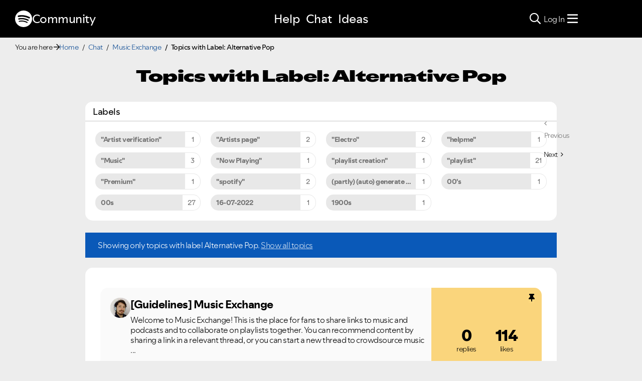

--- FILE ---
content_type: text/html;charset=UTF-8
request_url: https://community.spotify.com/t5/forums/filteredbylabelpage/board-id/music_exchange/label-name/alternative%20pop/page/2
body_size: 60276
content:
<!DOCTYPE html><html prefix="og: http://ogp.me/ns#" dir="ltr" lang="en" class="no-js">
	<head>
	
	<title>
	Topics with Label: Alternative Pop - The Spotify Community
</title>
	
	
	
<link rel="stylesheet" href="//www.scdn.co/build/css/masthead-52fc96aa34.css"/>

<link rel="icon" type="image/png" sizes="16x16" rel="noopener" target="_blank" href="https://community.spotify.com/html/@0982CC69097A06E793BA309FE50D418E/assets/favicon-16x16.png">
<link rel="icon" type="image/png" sizes="32x32" rel="noopener" target="_blank" href="https://community.spotify.com/html/@E7B9CC308B43BA537DBB785315920DD5/assets/favicon-32x32.png">
<link rel="icon" type="image/png" sizes="144x144" rel="noopener" target="_blank" href="https://community.spotify.com/html/@63364F31DECF09C1D70E39A58493275A/assets/favicon-144x144.png">
<link rel="icon" type="image/x-icon" href="https://community.spotify.com/html/@10042AC9BA90A2CF08E1DF1751279542/assets/favicon.ico">

<link rel="apple-touch-icon-precomposed" sizes="180x180" href="https://community.spotify.com/html/@30315CC2549AD2D364CD61B399DD87D9/assets/apple-touch-icon-180x180.png">
<link rel="apple-touch-icon-precomposed" sizes="152x152" href="https://community.spotify.com/html/@575BF3BA4DAAE076937D685B48097485/assets/apple-touch-icon-152x152.png">
<link rel="apple-touch-icon-precomposed" sizes="144x144" href="https://community.spotify.com/html/@450A3002FD07A29AF9F4BD440E5D5110/assets/apple-touch-icon-144x144.png">
<link rel="apple-touch-icon-precomposed" sizes="120x120" href="https://community.spotify.com/html/@A59137648CED77B8ED0FD39938678F5A/assets/apple-touch-icon-120x120.png">
<link rel="apple-touch-icon-precomposed" sizes="114x114" href="https://community.spotify.com/html/@D1C9083BDA08BF94573E2E559BAB609B/assets/apple-touch-icon-114x114.png">
<link rel="apple-touch-icon-precomposed" sizes="76x76" href="https://community.spotify.com/html/@1092FC252AC5BC6C2F7710660B7C2EF7/assets/apple-touch-icon-76x76.png">
<link rel="apple-touch-icon-precomposed" sizes="72x72" href="https://community.spotify.com/html/@5B57EF961C5C8033F71A1D74454B2E4F/assets/apple-touch-icon-72x72.png">
<link rel="apple-touch-icon-precomposed" sizes="57x57" href="https://community.spotify.com/html/@1EABAEBF8C6790C37C7762431EC4132E/assets/apple-touch-icon-57x57.png">
<link rel="apple-touch-icon-precomposed" href="https://community.spotify.com/html/@1EABAEBF8C6790C37C7762431EC4132E/assets/apple-touch-icon-57x57.png">

<!-- Compiled and minified Bootstrap 5.1 CSS -->
<link href="https://community.spotify.com/html/@2DED6169399E0435B975FC2BBB40F4F2/assets/bootstrap.min.css" rel="stylesheet" />

<!-- Owl Carousel -->
<link href="https://community.spotify.com/html/@EBB1EAD11358F4C1BF9CA3E9130D2630/assets/owl.carousel.min.css" rel="stylesheet" />
<!-- jBox -->
<link href="https://community.spotify.com/html/@D0C54E9C443FB83AC030D3E62BB5F7D6/assets/jBox.all.min.css" rel="stylesheet" />

<link rel="search" type="application/opensearchdescription+xml" title="Spotify Community Search" href="//community.spotify.com/html/assets/SpotifyCommunityOpenSearch.xml">


<!-- Google Optimize -->
<!-- Anti-flicker snippet (recommended) -->
<style>.async-hide { opacity: 0 !important} </style>
<script>(function(a,s,y,n,c,h,i,d,e){s.className+=' '+y;h.start=1*new Date;
h.end=i=function(){s.className=s.className.replace(RegExp(' ?'+y),'')};
(a[n]=a[n]||[]).hide=h;setTimeout(function(){i();h.end=null},c);h.timeout=c;
})(window,document.documentElement,'async-hide','dataLayer',4000,
{'OPT-T9388SC':true});</script>
<script src="https://www.googleoptimize.com/optimize.js?id=OPT-T9388SC"></script>
<!-- End Google Optimize -->

<!-- Google Tag Manager -->
<script>(function(w,d,s,l,i){w[l]=w[l]||[];w[l].push({'gtm.start':
new Date().getTime(),event:'gtm.js'});var f=d.getElementsByTagName(s)[0],
j=d.createElement(s),dl=l!='dataLayer'?'&l='+l:'';j.async=true;j.src=
'https://www.googletagmanager.com/gtm.js?id='+i+dl;f.parentNode.insertBefore(j,f);
})(window,document,'script','dataLayer','GTM-WVZ2SFM');</script>
<!-- End Google Tag Manager -->

<link rel="stylesheet" href="https://community.spotify.com/html/@574DA14223A7BD00FA8B549FFFFCB05F/assets/fontawesome5.min.css" />

    <script>
        document.querySelector('head').addEventListener('countryFunc', function (e) {
            if (window.markerFunc() == 1) {
                var cookiePolicy = document.getElementById("cookie-policy")
                if (cookiePolicy) {
                    cookiePolicy.innerHTML = '';
                    var btn = document.createElement("button");
                    btn.innerHTML = "Cookie Settings"
                    cookiePolicy.appendChild(btn);
                    btn.setAttribute('id', 'ot-sdk-btn')
                    btn.setAttribute('class', 'ot-sdk-show-settings')
                }

            } else {
                var testCase = document.getElementById("cookie-policy")
                var a = document.createElement("a")
                var link = document.createTextNode("Cookie Policy")
                testCase.appendChild(a);
                a.appendChild(link);
                a.title = "Cookie Policy"
                a.href = "https://www.spotify.com/legal/cookies-policy/"
                a.setAttribute('class', 'mh-footer-secondary svelte-1ouzkfx')
            }
        }, false);
    </script>




	
	
	
	<meta content="width=device-width, initial-scale=1.0" name="viewport"/><meta content="2026-01-29T11:41:58+01:00" itemprop="dateModified"/><meta content="text/html; charset=UTF-8" http-equiv="Content-Type"/><link href="https://community.spotify.com/t5/forums/filteredbylabelpage/board-id/music_exchange/label-name/alternative%20pop/page/2" rel="canonical"/>
	<meta content="website" property="og:type"/><meta content="https://community.spotify.com/t5/forums/filteredbylabelpage/board-id/music_exchange/label-name/alternative%20pop/page/2" property="og:url"/><meta content="" property="og:description"/><meta content="Music Exchange" property="og:title"/>
	
	
		<link class="lia-link-navigation hidden live-links" title="Music Exchange topics" type="application/rss+xml" rel="alternate" id="link" href="/spotify/rss/board?board.id=music_exchange"></link>
	
		<link class="lia-link-navigation hidden live-links" title="All Music Exchange posts" type="application/rss+xml" rel="alternate" id="link_0" href="/spotify/rss/boardmessages?board.id=music_exchange"></link>
	

	
	
	    
            	<link href="/skins/2039794/be52f0e2523c9e964790b1eddd0ed6ca/spotify_responsive_2025.css" rel="stylesheet" type="text/css"/>
            
	

	
	
	
	
	<link rel="stylesheet" href="https://community.spotify.com/html/assets/main.css?v=20251125B" />
<link rel="stylesheet" href="https://community.spotify.com/html/assets/openmic_main.css?v=20251128b" />
<meta property="og:title" content="Topics with Label: Alternative Pop - The Spotify Communit…" />
<meta property="og:image" content="https://community.spotify.com/html/@B1C12C188135BDA458C22B1B32F9A914/assets/spotify-preview-v2.png" />
<meta name="twitter:image" content="https://community.spotify.com/html/@B1C12C188135BDA458C22B1B32F9A914/assets/spotify-preview-v2.png"/>
<meta name="twitter:card" content="summary_large_image"/>
<meta name="twitter:title" content="Topics with Label: Alternative Pop - The Spotify Communit…"/>
<meta name="twitter:description" content="Topics with Label: Alternative Pop - The Spotify Community"/>
<meta name="twitter:url" content="https://community.spotify.com/t5/forums/filteredbylabelpage/board-id/music_exchange/label-name/alternative%20pop/page/2"/>
  




<script>
  console.log('HotJar:', false ? 'Enabled' : 'Disabled');
</script>




<script type="text/javascript" src="/t5/scripts/129B3FAC03679C8B82A528EDDD4E9DDC/lia-scripts-head-min.js"></script><script language="javascript" type="text/javascript">
<!--
LITHIUM.PrefetchData = {"Components":{},"commonResults":{}};
LITHIUM.DEBUG = false;
LITHIUM.CommunityJsonObject = {
  "Validation" : {
    "image.description" : {
      "min" : 0,
      "max" : 1000,
      "isoneof" : [ ],
      "type" : "string"
    },
    "tkb.toc_maximum_heading_level" : {
      "min" : 1,
      "max" : 6,
      "isoneof" : [ ],
      "type" : "integer"
    },
    "tkb.toc_heading_list_style" : {
      "min" : 0,
      "max" : 50,
      "isoneof" : [
        "disc",
        "circle",
        "square",
        "none"
      ],
      "type" : "string"
    },
    "blog.toc_maximum_heading_level" : {
      "min" : 1,
      "max" : 6,
      "isoneof" : [ ],
      "type" : "integer"
    },
    "tkb.toc_heading_indent" : {
      "min" : 5,
      "max" : 50,
      "isoneof" : [ ],
      "type" : "integer"
    },
    "blog.toc_heading_indent" : {
      "min" : 5,
      "max" : 50,
      "isoneof" : [ ],
      "type" : "integer"
    },
    "blog.toc_heading_list_style" : {
      "min" : 0,
      "max" : 50,
      "isoneof" : [
        "disc",
        "circle",
        "square",
        "none"
      ],
      "type" : "string"
    }
  },
  "User" : {
    "settings" : {
      "imageupload.legal_file_extensions" : "*.jpg;*.JPG;*.jpeg;*.JPEG;*.gif;*.GIF;*.png;*.PNG",
      "config.enable_avatar" : true,
      "integratedprofile.show_klout_score" : true,
      "layout.sort_view_by_last_post_date" : true,
      "layout.friendly_dates_enabled" : true,
      "profileplus.allow.anonymous.scorebox" : false,
      "tkb.message_sort_default" : "topicPublishDate",
      "layout.format_pattern_date" : "yyyy-MM-dd",
      "config.require_search_before_post" : "off",
      "isUserLinked" : false,
      "integratedprofile.cta_add_topics_dismissal_timestamp" : -1,
      "layout.message_body_image_max_size" : 1000,
      "profileplus.everyone" : false,
      "integratedprofile.cta_connect_wide_dismissal_timestamp" : -1,
      "blog.toc_maximum_heading_level" : "",
      "integratedprofile.hide_social_networks" : false,
      "blog.toc_heading_indent" : "",
      "contest.entries_per_page_num" : 20,
      "layout.messages_per_page_linear" : 20,
      "integratedprofile.cta_manage_topics_dismissal_timestamp" : -1,
      "profile.shared_profile_test_group" : false,
      "integratedprofile.cta_personalized_feed_dismissal_timestamp" : -1,
      "integratedprofile.curated_feed_size" : 10,
      "contest.one_kudo_per_contest" : false,
      "integratedprofile.enable_social_networks" : false,
      "integratedprofile.my_interests_dismissal_timestamp" : -1,
      "profile.language" : "en",
      "layout.friendly_dates_max_age_days" : 31,
      "layout.threading_order" : "thread_descending",
      "blog.toc_heading_list_style" : "disc",
      "useRecService" : false,
      "layout.module_welcome" : "",
      "imageupload.max_uploaded_images_per_upload" : 100,
      "imageupload.max_uploaded_images_per_user" : 10000,
      "integratedprofile.connect_mode" : "",
      "tkb.toc_maximum_heading_level" : "",
      "tkb.toc_heading_list_style" : "disc",
      "sharedprofile.show_hovercard_score" : true,
      "config.search_before_post_scope" : "community",
      "tkb.toc_heading_indent" : "",
      "p13n.cta.recommendations_feed_dismissal_timestamp" : -1,
      "imageupload.max_file_size" : 5120,
      "layout.show_batch_checkboxes" : false,
      "integratedprofile.cta_connect_slim_dismissal_timestamp" : -1
    },
    "isAnonymous" : true,
    "policies" : {
      "image-upload.process-and-remove-exif-metadata" : true
    },
    "registered" : false,
    "emailRef" : "",
    "id" : -1,
    "login" : "user-removed"
  },
  "Server" : {
    "communityPrefix" : "/spotify",
    "nodeChangeTimeStamp" : 1769760090054,
    "tapestryPrefix" : "/t5",
    "deviceMode" : "DESKTOP",
    "responsiveDeviceMode" : "DESKTOP",
    "membershipChangeTimeStamp" : "0",
    "version" : "25.12",
    "branch" : "25.12-release",
    "showTextKeys" : false
  },
  "Config" : {
    "phase" : "prod",
    "integratedprofile.cta.reprompt.delay" : 30,
    "profileplus.tracking" : {
      "profileplus.tracking.enable" : false,
      "profileplus.tracking.click.enable" : false,
      "profileplus.tracking.impression.enable" : false
    },
    "app.revision" : "2512231126-s6f44f032fc-b18",
    "navigation.manager.community.structure.limit" : "1000"
  },
  "Activity" : {
    "Results" : [ ]
  },
  "NodeContainer" : {
    "viewHref" : "https://community.spotify.com/t5/Chat/ct-p/chat",
    "description" : "Discuss music and podcasts",
    "id" : "chat",
    "shortTitle" : "Chat",
    "title" : "Chat",
    "nodeType" : "category"
  },
  "Page" : {
    "skins" : [
      "spotify_responsive_2025",
      "responsive_peak"
    ],
    "authUrls" : {
      "loginUrl" : "/plugins/common/feature/oauth2sso_v2/sso_login_redirect?referer=https%3A%2F%2Fcommunity.spotify.com%2Ft5%2Fforums%2Ffilteredbylabelpage%2Fboard-id%2Fmusic_exchange%2Flabel-name%2Falternative%2520pop%2Fpage%2F2",
      "loginUrlNotRegistered" : "/plugins/common/feature/oauth2sso_v2/sso_login_redirect?redirectreason=notregistered&referer=https%3A%2F%2Fcommunity.spotify.com%2Ft5%2Fforums%2Ffilteredbylabelpage%2Fboard-id%2Fmusic_exchange%2Flabel-name%2Falternative%2520pop%2Fpage%2F2",
      "loginUrlNotRegisteredDestTpl" : "/plugins/common/feature/oauth2sso_v2/sso_login_redirect?redirectreason=notregistered&referer=%7B%7BdestUrl%7D%7D"
    },
    "name" : "ForumsFilteredByLabelPage",
    "rtl" : false,
    "object" : {
      "viewHref" : "/t5/Music-Exchange/bd-p/music_exchange",
      "id" : "music_exchange",
      "page" : "ForumsFilteredByLabelPage",
      "type" : "Board"
    }
  },
  "WebTracking" : {
    "Activities" : { },
    "path" : "Community:Home/Category:Chat/Board:Music Exchange"
  },
  "Feedback" : {
    "targeted" : { }
  },
  "Seo" : {
    "markerEscaping" : {
      "pathElement" : {
        "prefix" : "@",
        "match" : "^[0-9][0-9]$"
      },
      "enabled" : false
    }
  },
  "TopLevelNode" : {
    "viewHref" : "https://community.spotify.com/",
    "description" : "",
    "id" : "spotify",
    "shortTitle" : "Home",
    "title" : "The Spotify Community",
    "nodeType" : "Community"
  },
  "Community" : {
    "viewHref" : "https://community.spotify.com/",
    "integratedprofile.lang_code" : "en",
    "integratedprofile.country_code" : "US",
    "id" : "spotify",
    "shortTitle" : "Home",
    "title" : "The Spotify Community"
  },
  "CoreNode" : {
    "conversationStyle" : "forum",
    "viewHref" : "https://community.spotify.com/t5/Music-Exchange/bd-p/music_exchange",
    "settings" : { },
    "description" : "",
    "id" : "music_exchange",
    "shortTitle" : "Music Exchange",
    "title" : "Music Exchange",
    "nodeType" : "Board",
    "ancestors" : [
      {
        "viewHref" : "https://community.spotify.com/t5/Chat/ct-p/chat",
        "description" : "Discuss music and podcasts",
        "id" : "chat",
        "shortTitle" : "Chat",
        "title" : "Chat",
        "nodeType" : "category"
      },
      {
        "viewHref" : "https://community.spotify.com/",
        "description" : "",
        "id" : "spotify",
        "shortTitle" : "Home",
        "title" : "The Spotify Community",
        "nodeType" : "Community"
      }
    ]
  }
};
LITHIUM.Components.RENDER_URL = "/t5/util/componentrenderpage/component-id/#{component-id}?render_behavior=raw";
LITHIUM.Components.ORIGINAL_PAGE_NAME = 'forums/FilteredByLabelPage';
LITHIUM.Components.ORIGINAL_PAGE_ID = 'ForumsFilteredByLabelPage';
LITHIUM.Components.ORIGINAL_PAGE_CONTEXT = '[base64]..';
LITHIUM.Css = {
  "BASE_DEFERRED_IMAGE" : "lia-deferred-image",
  "BASE_BUTTON" : "lia-button",
  "BASE_SPOILER_CONTAINER" : "lia-spoiler-container",
  "BASE_TABS_INACTIVE" : "lia-tabs-inactive",
  "BASE_TABS_ACTIVE" : "lia-tabs-active",
  "BASE_AJAX_REMOVE_HIGHLIGHT" : "lia-ajax-remove-highlight",
  "BASE_FEEDBACK_SCROLL_TO" : "lia-feedback-scroll-to",
  "BASE_FORM_FIELD_VALIDATING" : "lia-form-field-validating",
  "BASE_FORM_ERROR_TEXT" : "lia-form-error-text",
  "BASE_FEEDBACK_INLINE_ALERT" : "lia-panel-feedback-inline-alert",
  "BASE_BUTTON_OVERLAY" : "lia-button-overlay",
  "BASE_TABS_STANDARD" : "lia-tabs-standard",
  "BASE_AJAX_INDETERMINATE_LOADER_BAR" : "lia-ajax-indeterminate-loader-bar",
  "BASE_AJAX_SUCCESS_HIGHLIGHT" : "lia-ajax-success-highlight",
  "BASE_CONTENT" : "lia-content",
  "BASE_JS_HIDDEN" : "lia-js-hidden",
  "BASE_AJAX_LOADER_CONTENT_OVERLAY" : "lia-ajax-loader-content-overlay",
  "BASE_FORM_FIELD_SUCCESS" : "lia-form-field-success",
  "BASE_FORM_WARNING_TEXT" : "lia-form-warning-text",
  "BASE_FORM_FIELDSET_CONTENT_WRAPPER" : "lia-form-fieldset-content-wrapper",
  "BASE_AJAX_LOADER_OVERLAY_TYPE" : "lia-ajax-overlay-loader",
  "BASE_FORM_FIELD_ERROR" : "lia-form-field-error",
  "BASE_SPOILER_CONTENT" : "lia-spoiler-content",
  "BASE_FORM_SUBMITTING" : "lia-form-submitting",
  "BASE_EFFECT_HIGHLIGHT_START" : "lia-effect-highlight-start",
  "BASE_FORM_FIELD_ERROR_NO_FOCUS" : "lia-form-field-error-no-focus",
  "BASE_EFFECT_HIGHLIGHT_END" : "lia-effect-highlight-end",
  "BASE_SPOILER_LINK" : "lia-spoiler-link",
  "BASE_DISABLED" : "lia-link-disabled",
  "FACEBOOK_LOGOUT" : "lia-component-users-action-logout",
  "FACEBOOK_SWITCH_USER" : "lia-component-admin-action-switch-user",
  "BASE_FORM_FIELD_WARNING" : "lia-form-field-warning",
  "BASE_AJAX_LOADER_FEEDBACK" : "lia-ajax-loader-feedback",
  "BASE_AJAX_LOADER_OVERLAY" : "lia-ajax-loader-overlay",
  "BASE_LAZY_LOAD" : "lia-lazy-load"
};
(function() { if (!window.LITHIUM_SPOILER_CRITICAL_LOADED) { window.LITHIUM_SPOILER_CRITICAL_LOADED = true; window.LITHIUM_SPOILER_CRITICAL_HANDLER = function(e) { if (!window.LITHIUM_SPOILER_CRITICAL_LOADED) return; if (e.target.classList.contains('lia-spoiler-link')) { var container = e.target.closest('.lia-spoiler-container'); if (container) { var content = container.querySelector('.lia-spoiler-content'); if (content) { if (e.target.classList.contains('open')) { content.style.display = 'none'; e.target.classList.remove('open'); } else { content.style.display = 'block'; e.target.classList.add('open'); } } e.preventDefault(); return false; } } }; document.addEventListener('click', window.LITHIUM_SPOILER_CRITICAL_HANDLER, true); } })();
LITHIUM.noConflict = true;
LITHIUM.useCheckOnline = false;
LITHIUM.RenderedScripts = [
  "AjaxSupport.js",
  "jquery.ui.resizable.js",
  "ResizeSensor.js",
  "Cache.js",
  "jquery.position-toggle-1.0.js",
  "SearchForm.js",
  "Video.js",
  "jquery.ajax-cache-response-1.0.js",
  "Events.js",
  "jquery.json-2.6.0.js",
  "Namespace.js",
  "jquery.function-utils-1.0.js",
  "Components.js",
  "jquery.iframe-transport.js",
  "DynamicPager.js",
  "jquery.scrollTo.js",
  "jquery.viewport-1.0.js",
  "AutoComplete.js",
  "jquery.ui.draggable.js",
  "jquery.js",
  "Link.js",
  "jquery.effects.core.js",
  "Throttle.js",
  "CustomEvent.js",
  "NoConflict.js",
  "jquery.ui.widget.js",
  "ForceLithiumJQuery.js",
  "jquery.fileupload.js",
  "Forms.js",
  "jquery.ui.dialog.js",
  "Lithium.js",
  "ElementMethods.js",
  "Auth.js",
  "jquery.iframe-shim-1.0.js",
  "jquery.delayToggle-1.0.js",
  "LiModernizr.js",
  "DeferredImages.js",
  "ActiveCast3.js",
  "PartialRenderProxy.js",
  "jquery.ui.core.js",
  "SearchAutoCompleteToggle.js",
  "json2.js",
  "jquery.lithium-selector-extensions.js",
  "prism.js",
  "jquery.hoverIntent-r6.js",
  "jquery.css-data-1.0.js",
  "PolyfillsAll.js",
  "jquery.appear-1.1.1.js",
  "DataHandler.js",
  "SpoilerToggle.js",
  "InformationBox.js",
  "Sandbox.js",
  "jquery.tmpl-1.1.1.js",
  "jquery.tools.tooltip-1.2.6.js",
  "jquery.ui.mouse.js",
  "Text.js",
  "AjaxFeedback.js",
  "Tooltip.js",
  "FormActions.js",
  "ElementQueries.js",
  "jquery.effects.slide.js",
  "jquery.clone-position-1.0.js",
  "jquery.placeholder-2.0.7.js",
  "HelpIcon.js",
  "Loader.js",
  "Placeholder.js",
  "jquery.blockui.js",
  "jquery.autocomplete.js",
  "Globals.js",
  "jquery.ui.position.js"
];// -->
</script><script type="text/javascript" src="/t5/scripts/D60EB96AE5FF670ED274F16ABB044ABD/lia-scripts-head-min.js"></script></head>
	<body class="lia-board lia-user-status-anonymous ForumsFilteredByLabelPage lia-body" id="lia-body">
	
	
	<div id="89D-229-7" class="ServiceNodeInfoHeader">
</div>
	
	
	
	

	<div class="lia-page">
		<center>
			
				
<!-- Google Tag Manager (noscript) -->
<noscript><iframe src="https://www.googletagmanager.com/ns.html?id=GTM-WVZ2SFM"
height="0" width="0" style="display:none;visibility:hidden"></iframe></noscript>
<!-- End Google Tag Manager (noscript) -->

					
	
	<div class="MinimumWidthContainer">
		<div class="min-width-wrapper">
			<div class="min-width">		
				
						<div class="lia-content">
                            
							
							
							
		
	<div class="lia-quilt lia-quilt-forums-filtered-by-label-page lia-quilt-layout-custom-idealist-layout lia-top-quilt">
	<div class="lia-quilt-row lia-quilt-row-header">
		<div class="lia-quilt-column lia-quilt-column-24 lia-quilt-column-single lia-quilt-column-common-header">
			<div class="lia-quilt-column-alley lia-quilt-column-alley-single">
	
		
			<div class="lia-quilt lia-quilt-header lia-quilt-layout-spotify-header lia-component-quilt-header">
	<div class="lia-quilt-row">
		<div class="lia-quilt-column lia-quilt-column-24 lia-quilt-column-single lia-quilt-column-before">
			<div class="lia-quilt-column-alley lia-quilt-column-alley-single">
	
		<div class="headerWrapper">
			
		
			<a href="#content-start" class="skip-link">Skip to content</a>
		
			<!--
<div id="js-message-bar-cookie-notice" class="alert alert-cookie alert-info alert-dismissible" role="alert">
	<div class="container">
		<button type="button" class="close" data-dismiss="alert"><span aria-hidden="true">×</span><span class="sr-only">Close</span></button>
		<span class="js-cookie-notice">We use cookies to give you the best online experience. By using our website you agree to our use of cookies in accordance with our cookie policy.</span> <a class="alert-link cookie-link" href="https://www.spotify.com/legal/privacy-policy/#s3" title="Cookies">Learn more here.</a>
	</div>
</div>
<script>
(function () {	
	var cookieName = "cookieNoticeDismissed";

	function createCookie(name,value,days) {
		if (days) {
			var date = new Date();
			date.setTime(date.getTime()+(days*24*60*60*1000));
			var expires = "; expires="+date.toGMTString();
		}
		else var expires = "";
		document.cookie = name+"="+value+expires+"; path=/";
	}

	function readCookie(name) {
		var nameEQ = name + "=";
		var ca = document.cookie.split(';');
		for(var i=0;i < ca.length;i++) {
			var c = ca[i];
			while (c.charAt(0)==' ') c = c.substring(1,c.length);
			if (c.indexOf(nameEQ) == 0) return c.substring(nameEQ.length,c.length);
		}
		return null;
	}

	if(readCookie(cookieName) !== null) {
		document.getElementById("js-message-bar-cookie-notice").remove();
	} else {
		// wait until jquery is loaded
		(function defer() {
	          if (window.jQuery) {
	                (function ($) {	
							$("#js-message-bar-cookie-notice .close").click(function () {
								createCookie(cookieName, '1', 30);
							});
	                })(window.jQuery);
	          } else {
	               setTimeout(function() { defer() }, 10);
	          }
	     })();
	}
})();
</script>
-->
		
			<div class="lia-panel lia-panel-standard StringDisplayTaplet Chrome lia-component-common-widget-announcement"><div class="lia-decoration-border"><div class="lia-decoration-border-top"><div> </div></div><div class="lia-decoration-border-content"><div><div class="lia-panel-heading-bar-wrapper"><div class="lia-panel-heading-bar"><span aria-level="3" role="heading" class="lia-panel-heading-bar-title">Announcements</span></div></div><div class="lia-panel-content-wrapper"><div class="lia-panel-content"><div class="StringDisplayTaplet">
	
    	<style type="text/css">
	.lia-panel.lia-panel-standard.lia-component-common-widget-announcement {
		display:none !important;
	}
	</style>
        
    
</div></div></div></div></div><div class="lia-decoration-border-bottom"><div> </div></div></div></div>
		
	
		</div>
	
	
</div>
		</div>
	</div><div class="lia-quilt-row">
		<div class="lia-quilt-column lia-quilt-column-24 lia-quilt-column-single lia-quilt-column-header">
			<div class="lia-quilt-column-alley lia-quilt-column-alley-single">
	
		
			
			

<script>
	document.body.className += ' theme1';
</script>

<div class="background1"></div>
		
	
	

	
		<div class="headerWrapper">
			
		
			  







<!-- header -->
<header class="spotify-header " role="banner">

<div class="navbar-container">
	<nav id="navbar" aria-label="Main Navigation">
		<span class="nav-start">
         <a href="/" class="community-logo">
				<svg role="img" viewbox="0 0 24 24" aria-label="Spotify" aria-hidden="false" data-encore-id="logoSpotify" class="Svg-sc-6c3c1v-0 dDJltW"><title>Spotify</title><path d="M13.427.01C6.805-.253 1.224 4.902.961 11.524.698 18.147 5.853 23.728 12.476 23.99c6.622.263 12.203-4.892 12.466-11.514S20.049.272 13.427.01m5.066 17.579a.717.717 0 0 1-.977.268 14.4 14.4 0 0 0-5.138-1.747 14.4 14.4 0 0 0-5.42.263.717.717 0 0 1-.338-1.392c1.95-.474 3.955-.571 5.958-.29 2.003.282 3.903.928 5.647 1.92a.717.717 0 0 1 .268.978m1.577-3.15a.93.93 0 0 1-1.262.376 17.7 17.7 0 0 0-5.972-1.96 17.7 17.7 0 0 0-6.281.238.93.93 0 0 1-1.11-.71.93.93 0 0 1 .71-1.11 19.5 19.5 0 0 1 6.94-.262 19.5 19.5 0 0 1 6.599 2.165c.452.245.62.81.376 1.263m1.748-3.551a1.147 1.147 0 0 1-1.546.488 21.4 21.4 0 0 0-6.918-2.208 21.4 21.4 0 0 0-7.259.215 1.146 1.146 0 0 1-.456-2.246 23.7 23.7 0 0 1 8.034-.24 23.7 23.7 0 0 1 7.657 2.445c.561.292.78.984.488 1.546m13.612-.036-.832-.247c-1.67-.495-2.14-.681-2.14-1.353 0-.637.708-1.327 2.264-1.327 1.539 0 2.839.752 3.51 1.31.116.096.24.052.24-.098V6.935c0-.097-.027-.15-.098-.203-.83-.62-2.272-1.07-3.723-1.07-2.953 0-4.722 1.68-4.722 3.59 0 2.157 1.371 2.91 3.626 3.546l.973.274c1.689.478 1.998.902 1.998 1.556 0 1.097-.831 1.433-2.07 1.433-1.556 0-3.457-.911-4.35-2.025-.08-.098-.177-.053-.177.062v2.423c0 .097.01.141.08.22.743.814 2.52 1.53 4.59 1.53 2.546 0 4.456-1.485 4.456-3.784 0-1.787-1.052-2.865-3.625-3.635m10.107-1.76c-1.68 0-2.653 1.026-3.219 2.052V9.376c0-.08-.044-.124-.124-.124h-2.22c-.079 0-.123.044-.123.124V20.72c0 .08.044.124.124.124h2.22c.079 0 .123-.044.123-.124v-4.536c.566 1.025 1.521 2.034 3.237 2.034 2.264 0 3.89-1.955 3.89-4.581s-1.644-4.545-3.908-4.545m-.654 6.986c-1.185 0-2.211-1.167-2.618-2.458.407-1.362 1.344-2.405 2.618-2.405 1.211 0 2.051.92 2.051 2.423s-.84 2.44-2.051 2.44m40.633-6.826h-2.264c-.08 0-.115.017-.15.097l-2.282 5.483-2.29-5.483c-.035-.08-.07-.097-.15-.097h-3.661v-.584c0-.955.645-1.397 1.476-1.397.496 0 1.035.256 1.415.486.089.053.15-.008.115-.088l-.796-1.901a.26.26 0 0 0-.124-.133c-.389-.203-1.025-.38-1.644-.38-1.875 0-2.954 1.432-2.954 3.254v.743h-1.503c-.08 0-.124.044-.124.124v1.768c0 .08.044.124.124.124h1.503v6.668c0 .08.044.123.124.123h2.264c.08 0 .124-.044.124-.123v-6.668h1.936l2.812 6.11-1.512 3.325c-.044.098.009.142.097.142h2.414c.08 0 .116-.018.15-.097l4.997-11.355c.035-.08-.009-.141-.097-.141M54.964 9.04c-2.865 0-4.837 2.025-4.837 4.616 0 2.573 1.971 4.616 4.837 4.616 2.856 0 4.846-2.043 4.846-4.616 0-2.591-1.99-4.616-4.846-4.616m.008 7.065c-1.37 0-2.343-1.043-2.343-2.45 0-1.405.973-2.449 2.343-2.449 1.362 0 2.335 1.043 2.335 2.45 0 1.406-.973 2.45-2.335 2.45m33.541-6.334a1.24 1.24 0 0 0-.483-.471 1.4 1.4 0 0 0-.693-.17q-.384 0-.693.17a1.24 1.24 0 0 0-.484.471q-.174.302-.174.681 0 .375.174.677.175.3.484.471t.693.17.693-.17.483-.471.175-.676q0-.38-.175-.682m-.211 1.247a1 1 0 0 1-.394.39 1.15 1.15 0 0 1-.571.14 1.16 1.16 0 0 1-.576-.14 1 1 0 0 1-.391-.39 1.14 1.14 0 0 1-.14-.566q0-.316.14-.562t.391-.388.576-.14q.32 0 .57.14.253.141.395.39t.142.565q0 .312-.142.56m-19.835-5.78c-.85 0-1.468.6-1.468 1.396s.619 1.397 1.468 1.397c.866 0 1.485-.6 1.485-1.397 0-.796-.619-1.397-1.485-1.397m19.329 5.19a.31.31 0 0 0 .134-.262q0-.168-.132-.266-.132-.099-.381-.099h-.588v1.229h.284v-.489h.154l.374.489h.35l-.41-.518a.5.5 0 0 0 .215-.084m-.424-.109h-.26v-.3h.27q.12 0 .184.036a.12.12 0 0 1 .065.116.12.12 0 0 1-.067.111.4.4 0 0 1-.192.037M69.607 9.252h-2.263c-.08 0-.124.044-.124.124v8.56c0 .08.044.123.124.123h2.263c.08 0 .124-.044.124-.123v-8.56c0-.08-.044-.124-.124-.124m-3.333 6.605a2.1 2.1 0 0 1-1.053.257c-.725 0-1.185-.425-1.185-1.362v-3.484h2.211c.08 0 .124-.044.124-.124V9.376c0-.08-.044-.124-.124-.124h-2.21V6.944c0-.097-.063-.15-.15-.08l-3.954 3.113c-.053.044-.07.088-.07.16v1.007c0 .08.044.124.123.124h1.539v3.855c0 2.087 1.203 3.06 2.918 3.06.743 0 1.46-.194 1.884-.442.062-.035.07-.07.07-.133v-1.68c0-.088-.044-.115-.123-.07" transform="translate(-0.95,0)"></path></svg>
				Community
			</a>
		</span>
			<ul class="spotify-nav-main">
					<li>
						  <button class="main-nav-item" aria-expanded="false" aria-controls="subnav-Help">
							 Help
						  </button>
						  <ul class="subnav" id="subnav-Help">
							 <li><a href="/t5/Help/ct-p/Help">Help Home</a></li>
							 <li class="divider">&nbsp;</li>
							 <!--li><a href="#"><i class="fas fa-wand-magic"></i>Help Wizard</a></li-->
							 <li><a href="/t5/Ongoing-Issues/idb-p/ongoing_issues/status-key/Under_investigation"><i class="fas fa-line-columns"></i>Ongoing Issues</a></li>
							 <li><a href="/t5/Spotify-Answers/tkb-p/Spotify-Answers"><i class="fas fa-question"></i>FAQs</a></li>
							 <li>
                        <button class="main-nav-item" aria-expanded="false" aria-controls="subnav-HelpCategories"><i class="fas fa-list"></i>Help Categories</button>
                        <ul class="subnav" id="subnav-HelpCategories">
				<li><a href="/t5/Accounts/bd-p/spotifyaccountrelated">Accounts</a></li>
				<li><a href="/t5/Subscriptions/bd-p/Subscriptions">Subscriptions</a></li>
				<li><a href="/t5/Premium-Family/bd-p/family">Premium Family</a></li>
				<li><a href="/t5/Premium-Student/bd-p/students">Premium Student</a></li>
				<li><a href="/t5/Your-Library/bd-p/yourlibrary">Your Library</a></li>
				<li><a href="/t5/Content-Questions/bd-p/content">Content Questions</a></li>
				<li><a href="/t5/Spotify-for-Developers/bd-p/Spotify_Developer">Spotify for Developers</a></li>
				<li><a href="/t5/Other-Podcasts-Partners-etc/bd-p/002">Other (Podcasts, Partners, etc.)</a></li>
				<li><a href="/t5/iOS-iPhone-iPad/bd-p/spotifyiOS">iOS (iPhone, iPad)</a></li>
				<li><a href="/t5/Android/bd-p/spotifyandroid">Android</a></li>
				<li><a href="/t5/Desktop-Windows/bd-p/desktop_windows">Desktop (Windows)</a></li>
				<li><a href="/t5/Desktop-Mac/bd-p/desktop_mac">Desktop (Mac)</a></li>
				<li><a href="/t5/Desktop-Linux/bd-p/desktop_linux">Desktop (Linux)</a></li>
                        </ul>
                      </li>
						  </ul>
					</li>
					<li>
						  <button class="main-nav-item" aria-expanded="false" aria-controls="subnav-Chat">
							 Chat
						  </button>
                    <ul class="subnav" id="subnav-Chat">
							 <li><a href="/t5/Chat/ct-p/chat">Chat Home</a></li>
							 <li class="divider">&nbsp;</li>
							 <li><a href="/t5/Music-Exchange/bd-p/music_exchange"><i class="fas AudioExchange"></i>Music Exchange</a></li>
							 <li><a href="/t5/Music-Discussion/bd-p/music_discussion"><i class="fas MusicDiscussion"></i>Music Discussion</a></li>
							 <li><a href="/t5/Discovery-Promo/bd-p/discovery_and_promo"><i class="fas DiscoveryPromo"></i>Discovery &amp; Promo</a></li>
							 <li><a href="/t5/Social-Random/bd-p/social_and_random"><i class="fas SocialRandom"></i>Social &amp; Random</a></li>
							 <li><a href="/t5/Podcast-Discussion/bd-p/podcast_discussion"><i class="fas Podcasts"></i>Podcast Discussion</a></li>
						  </ul>
					</li>
					<li>
						  <button class="main-nav-item" aria-expanded="false" aria-controls="subnav-Ideas">
							 Ideas
						  </button>
                    <ul class="subnav" id="subnav-Ideas">
                      <li><a href="/t5/Ideas/ct-p/newideas"><i class="fas fa-home"></i>Ideas Home</a></li>
							 <li class="divider">&nbsp;</li>
                      <li>
                        <button class="main-nav-item" aria-expanded="false" aria-controls="subnav-IdeasBoards"><i class="fas fa-list"></i>Idea Categories</button>
                        <ul class="subnav" id="subnav-IdeasBoards">
                            <li><a href="/t5/Live-Ideas/idb-p/ideas_live">Live Ideas</a></li>
                            <li><a href="/t5/Closed-Ideas/idb-p/ideas_no">Closed Ideas</a></li>
                            <li><a href="/t5/Implemented-Ideas/idb-p/ideas_implemented">Implemented Ideas</a></li>
                        </ul>
                      </li>
                    </ul>
					</li>
			</ul>
		<ul class="nav-end">
			<li>
			  <button aria-label="Search" class="toggle-search" aria-expanded="false" aria-controls="subnav-Search">
				 <i class="far fa-search spotify-search"></i>
			  </button>
			</li>
			<li><section class="navbar-user-navigation">
	<ul class="nav navbar-nav navbar-right nav-main">
			<li><a href="/plugins/common/feature/oauth2sso_v2/sso_login_redirect?referer=https%3A%2F%2Fcommunity.spotify.com%2Ft5%2Fforums%2Ffilteredbylabelpage%2Fboard-id%2Fmusic_exchange%2Flabel-name%2Falternative%2520pop%2Fpage%2F2">Log In</a></li>
	</ul>
</section></li>
			<li>
			  <button aria-label="Menu" class="toggle-burger" aria-expanded="false" aria-controls="subnav-Burger">
				  <i class="far fa-bars spotify-burger"></i>
			  </button>
			</li>
		</ul>
<div id="search-modal">
  <div class="breakpoint-container">
	 <div id="lia-searchformV32_1a65c36fd31a8" class="SearchForm lia-search-form-wrapper lia-mode-default lia-component-common-widget-search-form">
	

	
		<div class="lia-inline-ajax-feedback">
			<div class="AjaxFeedback" id="ajaxfeedback_1a65c36fd31a8"></div>
			
	

	

		</div>

	

	
		<div id="searchautocompletetoggle_1a65c36fd31a8">	
	
		

	
		<div class="lia-inline-ajax-feedback">
			<div class="AjaxFeedback" id="ajaxfeedback_1a65c36fd31a8_0"></div>
			
	

	

		</div>

	

	
			
            <form enctype="multipart/form-data" class="lia-form lia-form-inline SearchForm" action="https://community.spotify.com/t5/forums/filteredbylabelpage.searchformv32.form.form" method="post" id="form_1a65c36fd31a8" name="form_1a65c36fd31a8"><div class="t-invisible"><input value="board-id/music_exchange/label-name/alternative%20pop/page/2" name="t:ac" type="hidden"><input value="search/contributions/page" name="t:cp" type="hidden"><input value="[base64]." name="lia-form-context" type="hidden"><input value="ForumsFilteredByLabelPage:board-id/music_exchange/label-name/alternative pop/page/2:searchformv32.form:" name="liaFormContentKey" type="hidden"><input value="5DI9GWMef1Esyz275vuiiOExwpQ=:H4sIAAAAAAAAALVSTU7CQBR+krAixkj0BrptjcpCMSbERGKCSmxcm+kwlGrbqTOvFDYexRMYL8HCnXfwAG5dubDtFKxgYgu4mrzvm3w/M+/pHcphHQ4kI4L2dMo9FLYZoM09qbeJxQ4V0+XC7e/tamqyBPEChwgbh1JAjQtLIz6hPaYh8ZlEMaxplAvm2KZmEsm0hhmBhOKpzZzOlsEw8LevR5W3zZfPEqy0oJIYc+eCuAyh2rolfaI7xLN0I8rjWfWBj7CuzJvf5osmbxRN3hacMimNwHRtKSOr0XNnv/vx+FoCGPjhMRzljhNLYHrEt9kA5T08ACCsKvREoYuqxqLl8BLO84q4UcMITcG49y/QOGs1pYyESl5p6V6qwRW086rinVmoxMZsiZud/zBUTc6gmVc4kExkJafmcYG1GM9+wfIsCkf2OP54hal5EjnG54z8h0XhjfcF7wQUs5Kz0GTjU2rOjc/llTT4Au07pDOcBQAA" name="t:formdata" type="hidden"></div>
	
	

	

	

	
		<div class="lia-inline-ajax-feedback">
			<div class="AjaxFeedback" id="feedback_1a65c36fd31a8"></div>
			
	

	

		</div>

	

	

	

	


	
	<input value="PdphPN5qWKbxRp8yvZ-iXNENmVZL9ZmaC91hE24LUDQ." name="lia-action-token" type="hidden">
	
	<input value="form_1a65c36fd31a8" id="form_UIDform_1a65c36fd31a8" name="form_UID" type="hidden">
	<input value="" id="form_instance_keyform_1a65c36fd31a8" name="form_instance_key" type="hidden">
	
                

                
                    
                        <span class="lia-search-granularity-wrapper">
                            <select title="Search Granularity" class="lia-search-form-granularity search-granularity" aria-label="Search Granularity" id="searchGranularity_1a65c36fd31a8" name="searchGranularity"><option title="All community" selected value="spotify|community">All community</option><option title="This category" value="chat|category">This category</option><option title="This board" value="music_exchange|forum-board">This board</option><option title="FAQs" value="tkb|tkb">FAQs</option><option title="Users" value="user|user">Users</option></select>
                        </span>
                    
                

                <span class="lia-search-input-wrapper">
                    <span class="lia-search-input-field">
                        <span class="lia-button-wrapper lia-button-wrapper-secondary lia-button-wrapper-searchForm-action"><input value="searchForm" name="submitContextX" type="hidden"><input class="lia-button lia-button-secondary lia-button-searchForm-action" value="Search" id="submitContext_1a65c36fd31a8" name="submitContext" type="submit"></span>

                        <input placeholder="Search all content" aria-label="Search" title="Search" class="lia-form-type-text lia-autocomplete-input search-input lia-search-input-message" value="" id="messageSearchField_1a65c36fd31a8_0" name="messageSearchField" type="text">
                        <input placeholder="Search all content" aria-label="Search" title="Search" class="lia-form-type-text lia-autocomplete-input search-input lia-search-input-tkb-article lia-js-hidden" value="" id="messageSearchField_1a65c36fd31a8_1" name="messageSearchField_0" type="text">
                        

	
		<input placeholder="Enter a keyword to search within the users" ng-non-bindable="" title="Enter a user name or rank" class="lia-form-type-text UserSearchField lia-search-input-user search-input lia-js-hidden lia-autocomplete-input" aria-label="Enter a user name or rank" value="" id="userSearchField_1a65c36fd31a8" name="userSearchField" type="text">
	

	


                        <input placeholder="Enter a keyword to search within the private messages" title="Enter a search word" class="lia-form-type-text NoteSearchField lia-search-input-note search-input lia-js-hidden lia-autocomplete-input" aria-label="Enter a search word" value="" id="noteSearchField_1a65c36fd31a8_0" name="noteSearchField" type="text">
						<input title="Enter a search word" class="lia-form-type-text ProductSearchField lia-search-input-product search-input lia-js-hidden lia-autocomplete-input" aria-label="Enter a search word" value="" id="productSearchField_1a65c36fd31a8" name="productSearchField" type="text">
                        <input class="lia-as-search-action-id" name="as-search-action-id" type="hidden">
                    </span>
                </span>
                

                <span class="lia-cancel-search">cancel</span>

                
            
</form>
		
			<div class="search-autocomplete-toggle-link lia-js-hidden">
				<span>
					<a class="lia-link-navigation auto-complete-toggle-on lia-link-ticket-post-action lia-component-search-action-enable-auto-complete" data-lia-action-token="VNf4v7Aonc3Rq6YfRquH7JqdivI236N9U7bD48aeeyk." rel="nofollow" id="enableAutoComplete_1a65c36fd31a8" href="https://community.spotify.com/t5/forums/filteredbylabelpage.enableautocomplete:enableautocomplete?t:ac=board-id/music_exchange/label-name/alternative%20pop/page/2&amp;t:cp=action/contributions/searchactions">Turn on suggestions</a>					
					<span class="HelpIcon">
	<a class="lia-link-navigation help-icon lia-tooltip-trigger" role="button" aria-label="Help Icon" id="link_1a65c36fd31a8" href="#"><span class="lia-img-icon-help lia-fa-icon lia-fa-help lia-fa" alt="Auto-suggest helps you quickly narrow down your search results by suggesting possible matches as you type." aria-label="Help Icon" role="img" id="display_1a65c36fd31a8"></span></a><div role="alertdialog" class="lia-content lia-tooltip-pos-bottom-left lia-panel-tooltip-wrapper" id="link_1a65c36fd31a8_0-tooltip-element"><div class="lia-tooltip-arrow"></div><div class="lia-panel-tooltip"><div class="content">Auto-suggest helps you quickly narrow down your search results by suggesting possible matches as you type.</div></div></div>
</span>
				</span>
			</div>
		

	

	

	
	
	
</div>
		
	<div class="spell-check-showing-result">
		Showing results for&nbsp;<span class="lia-link-navigation show-results-for-link lia-link-disabled" aria-disabled="true" id="showingResult_1a65c36fd31a8"></span>
		

	</div>
	<div>
		
		<span class="spell-check-search-instead">
			Search instead for&nbsp;<a class="lia-link-navigation search-instead-for-link" rel="nofollow" id="searchInstead_1a65c36fd31a8" href="#"></a>
		</span>

	</div>
	<div class="spell-check-do-you-mean lia-component-search-widget-spellcheck">
		Did you mean:&nbsp;<a class="lia-link-navigation do-you-mean-link" rel="nofollow" id="doYouMean_1a65c36fd31a8" href="#"></a>
	</div>

	

	

	


	
</div>  </div>
</div>	</nav>
</div>
	<div class="headerContent">
<div id="lia-searchformV32_1a65c38018f70" class="SearchForm lia-search-form-wrapper lia-mode-default lia-component-common-widget-search-form">
	

	
		<div class="lia-inline-ajax-feedback">
			<div class="AjaxFeedback" id="ajaxfeedback_1a65c38018f70"></div>
			
	

	

		</div>

	

	
		<div id="searchautocompletetoggle_1a65c38018f70">	
	
		

	
		<div class="lia-inline-ajax-feedback">
			<div class="AjaxFeedback" id="ajaxfeedback_1a65c38018f70_0"></div>
			
	

	

		</div>

	

	
			
            <form enctype="multipart/form-data" class="lia-form lia-form-inline SearchForm" action="https://community.spotify.com/t5/forums/filteredbylabelpage.searchformv32.form.form" method="post" id="form_1a65c38018f70" name="form_1a65c38018f70"><div class="t-invisible"><input value="board-id/music_exchange/label-name/alternative%20pop/page/2" name="t:ac" type="hidden"><input value="search/contributions/page" name="t:cp" type="hidden"><input value="[base64]." name="lia-form-context" type="hidden"><input value="ForumsFilteredByLabelPage:board-id/music_exchange/label-name/alternative pop/page/2:searchformv32.form:" name="liaFormContentKey" type="hidden"><input value="5DI9GWMef1Esyz275vuiiOExwpQ=:H4sIAAAAAAAAALVSTU7CQBR+krAixkj0BrptjcpCMSbERGKCSmxcm+kwlGrbqTOvFDYexRMYL8HCnXfwAG5dubDtFKxgYgu4mrzvm3w/M+/pHcphHQ4kI4L2dMo9FLYZoM09qbeJxQ4V0+XC7e/tamqyBPEChwgbh1JAjQtLIz6hPaYh8ZlEMaxplAvm2KZmEsm0hhmBhOKpzZzOlsEw8LevR5W3zZfPEqy0oJIYc+eCuAyh2rolfaI7xLN0I8rjWfWBj7CuzJvf5osmbxRN3hacMimNwHRtKSOr0XNnv/vx+FoCGPjhMRzljhNLYHrEt9kA5T08ACCsKvREoYuqxqLl8BLO84q4UcMITcG49y/QOGs1pYyESl5p6V6qwRW086rinVmoxMZsiZud/zBUTc6gmVc4kExkJafmcYG1GM9+wfIsCkf2OP54hal5EjnG54z8h0XhjfcF7wQUs5Kz0GTjU2rOjc/llTT4Au07pDOcBQAA" name="t:formdata" type="hidden"></div>
	
	

	

	

	
		<div class="lia-inline-ajax-feedback">
			<div class="AjaxFeedback" id="feedback_1a65c38018f70"></div>
			
	

	

		</div>

	

	

	

	


	
	<input value="_USaM-xHDY68neasBX692OBl3RSRIuMeec7O6NFwnZ4." name="lia-action-token" type="hidden">
	
	<input value="form_1a65c38018f70" id="form_UIDform_1a65c38018f70" name="form_UID" type="hidden">
	<input value="" id="form_instance_keyform_1a65c38018f70" name="form_instance_key" type="hidden">
	
                

                
                    
                        <span class="lia-search-granularity-wrapper">
                            <select title="Search Granularity" class="lia-search-form-granularity search-granularity" aria-label="Search Granularity" id="searchGranularity_1a65c38018f70" name="searchGranularity"><option title="All community" value="spotify|community">All community</option><option title="This category" value="chat|category">This category</option><option title="This board" selected value="music_exchange|forum-board">This board</option><option title="FAQs" value="tkb|tkb">FAQs</option><option title="Users" value="user|user">Users</option></select>
                        </span>
                    
                

                <span class="lia-search-input-wrapper">
                    <span class="lia-search-input-field">
                        <span class="lia-button-wrapper lia-button-wrapper-secondary lia-button-wrapper-searchForm-action"><input value="searchForm" name="submitContextX" type="hidden"><input class="lia-button lia-button-secondary lia-button-searchForm-action" value="Search" id="submitContext_1a65c38018f70" name="submitContext" type="submit"></span>

                        <input placeholder="Search all content" aria-label="Search" title="Search" class="lia-form-type-text lia-autocomplete-input search-input lia-search-input-message" value="" id="messageSearchField_1a65c38018f70_0" name="messageSearchField" type="text">
                        <input placeholder="Search all content" aria-label="Search" title="Search" class="lia-form-type-text lia-autocomplete-input search-input lia-search-input-tkb-article lia-js-hidden" value="" id="messageSearchField_1a65c38018f70_1" name="messageSearchField_0" type="text">
                        

	
		<input placeholder="Enter a keyword to search within the users" ng-non-bindable="" title="Enter a user name or rank" class="lia-form-type-text UserSearchField lia-search-input-user search-input lia-js-hidden lia-autocomplete-input" aria-label="Enter a user name or rank" value="" id="userSearchField_1a65c38018f70" name="userSearchField" type="text">
	

	


                        <input placeholder="Enter a keyword to search within the private messages" title="Enter a search word" class="lia-form-type-text NoteSearchField lia-search-input-note search-input lia-js-hidden lia-autocomplete-input" aria-label="Enter a search word" value="" id="noteSearchField_1a65c38018f70_0" name="noteSearchField" type="text">
						<input title="Enter a search word" class="lia-form-type-text ProductSearchField lia-search-input-product search-input lia-js-hidden lia-autocomplete-input" aria-label="Enter a search word" value="" id="productSearchField_1a65c38018f70" name="productSearchField" type="text">
                        <input class="lia-as-search-action-id" name="as-search-action-id" type="hidden">
                    </span>
                </span>
                

                <span class="lia-cancel-search">cancel</span>

                
            
</form>
		
			<div class="search-autocomplete-toggle-link lia-js-hidden">
				<span>
					<a class="lia-link-navigation auto-complete-toggle-on lia-link-ticket-post-action lia-component-search-action-enable-auto-complete" data-lia-action-token="It0pU309nl_MnhVKYJ4dvOZCTS9WSxzJkuabTtnyAGo." rel="nofollow" id="enableAutoComplete_1a65c38018f70" href="https://community.spotify.com/t5/forums/filteredbylabelpage.enableautocomplete:enableautocomplete?t:ac=board-id/music_exchange/label-name/alternative%20pop/page/2&amp;t:cp=action/contributions/searchactions">Turn on suggestions</a>					
					<span class="HelpIcon">
	<a class="lia-link-navigation help-icon lia-tooltip-trigger" role="button" aria-label="Help Icon" id="link_1a65c38018f70" href="#"><span class="lia-img-icon-help lia-fa-icon lia-fa-help lia-fa" alt="Auto-suggest helps you quickly narrow down your search results by suggesting possible matches as you type." aria-label="Help Icon" role="img" id="display_1a65c38018f70"></span></a><div role="alertdialog" class="lia-content lia-tooltip-pos-bottom-left lia-panel-tooltip-wrapper" id="link_1a65c38018f70_0-tooltip-element"><div class="lia-tooltip-arrow"></div><div class="lia-panel-tooltip"><div class="content">Auto-suggest helps you quickly narrow down your search results by suggesting possible matches as you type.</div></div></div>
</span>
				</span>
			</div>
		

	

	

	
	
	
</div>
		
	<div class="spell-check-showing-result">
		Showing results for&nbsp;<span class="lia-link-navigation show-results-for-link lia-link-disabled" aria-disabled="true" id="showingResult_1a65c38018f70"></span>
		

	</div>
	<div>
		
		<span class="spell-check-search-instead">
			Search instead for&nbsp;<a class="lia-link-navigation search-instead-for-link" rel="nofollow" id="searchInstead_1a65c38018f70" href="#"></a>
		</span>

	</div>
	<div class="spell-check-do-you-mean lia-component-search-widget-spellcheck">
		Did you mean:&nbsp;<a class="lia-link-navigation do-you-mean-link" rel="nofollow" id="doYouMean_1a65c38018f70" href="#"></a>
	</div>

	

	

	


	
</div>	</div>
	<div class="breadcrumbWrapperAlign">
		<div class="breadcrumbWrapper">
			<span class="breadcrumbTitle">You are here <i class="far fa-arrow-right"></i></span>
<div class="lia-breadcrumb">
	<ul class="lia-list-standard-inline">
				<li class="lia-breadcrumb-node crumb">
						<a href="https://community.spotify.com/" class="crumb-community lia-breadcrumb-community lia-breadcrumb-forum">Home</a>
				</li>
				<li class="lia-breadcrumb-node crumb">
						<a href="https://community.spotify.com/t5/Chat/ct-p/chat" class="crumb-category lia-breadcrumb-category lia-breadcrumb-forum">Chat</a>
				</li>
				<li class="lia-breadcrumb-node crumb">
						<a href="https://community.spotify.com/t5/Music-Exchange/bd-p/music_exchange" class="crumb-board lia-breadcrumb-board lia-breadcrumb-forum">Music Exchange</a>
				</li>
				<li class="lia-breadcrumb-node crumb final-crumb">
						<span>Topics with Label: Alternative Pop</span>
				</li>
	</ul>
</div>		</div>
	</div>



   <nav id="navbar-nav" aria-hidden="true" class="burger-menu" aria-label="Site menu" inert>
		<button type="button" id="closeBurger" class="navbar-toggle" aria-label="Close">
		  <i class="fas fa-times"></i>
		</button>
      <div class="burger-section-title">Main sections</div>
		<ul aria-label="Main sections">
		  <li>
			 <button id="burgerbtn-Help" class="burger-nav-item burger-nav-expands" aria-expanded="false" aria-controls="burgersubnav-Help">Help</button>
			 <ul class="burgersubnav" id="burgersubnav-Help" aria-labelledby="burgerbtn-Help">
				<li><a href="/t5/Help/ct-p/Help"><i class="fas fa-home"></i>Help Home</a></li>
				<!--li><a href="#"><i class="fas fa-wand-magic"></i>Help Wizard</a></li-->
				<li><a href="/t5/Ongoing-Issues/idb-p/ongoing_issues/status-key/Under_investigation"><i class="fas fa-line-columns"></i>Ongoing Issues</a></li>
				<li><a href="/t5/Spotify-Answers/tkb-p/Spotify-Answers"><i class="fas fa-question"></i>FAQs</a></li>
            <li>
              <button id="burgerbtn-HelpCategories" class="burger-nav-item burger-nav-expands" aria-expanded="false" aria-controls="burgersubnav-HelpCategories"><i class="fas fa-list"></i>Help Categories</button>
              <ul class="burgersubnav burgersubsubnav" id="burgersubnav-HelpCategories" aria-labelledby="burgerbtn-HelpCategories">
				<li><a href="/t5/Accounts/bd-p/spotifyaccountrelated">Accounts</a></li>
				<li><a href="/t5/Subscriptions/bd-p/Subscriptions">Subscriptions</a></li>
				<li><a href="/t5/Premium-Family/bd-p/family">Premium Family</a></li>
				<li><a href="/t5/Premium-Student/bd-p/students">Premium Student</a></li>
				<li><a href="/t5/Your-Library/bd-p/yourlibrary">Your Library</a></li>
				<li><a href="/t5/Content-Questions/bd-p/content">Content Questions</a></li>
				<li><a href="/t5/Spotify-for-Developers/bd-p/Spotify_Developer">Spotify for Developers</a></li>
				<li><a href="/t5/Other-Podcasts-Partners-etc/bd-p/002">Other (Podcasts, Partners, etc.)</a></li>
				<li><a href="/t5/iOS-iPhone-iPad/bd-p/spotifyiOS">iOS (iPhone, iPad)</a></li>
				<li><a href="/t5/Android/bd-p/spotifyandroid">Android</a></li>
				<li><a href="/t5/Desktop-Windows/bd-p/desktop_windows">Desktop (Windows)</a></li>
				<li><a href="/t5/Desktop-Mac/bd-p/desktop_mac">Desktop (Mac)</a></li>
				<li><a href="/t5/Desktop-Linux/bd-p/desktop_linux">Desktop (Linux)</a></li>
              </ul>
            </li>
			 </ul>
		  </li>
		  <li>
			 <button id="burgerbtn-Chat" class="burger-nav-item burger-nav-expands" aria-expanded="false" aria-controls="burgersubnav-Chat">Chat</button>
			 <ul class="burgersubnav" id="burgersubnav-Chat" aria-labelledby="burgerbtn-Chat">
				<li><a href="/t5/Chat/ct-p/chat"><i class="fas fa-home"></i>Chat Home</a></li>
				<li><a href="/t5/Music-Exchange/bd-p/music_exchange"><i class="fas AudioExchange"></i>Music Exchange</a></li>
				<li><a href="/t5/Music-Discussion/bd-p/music_discussion"><i class="fas MusicDiscussion"></i>Music Discussion</a></li>
				<li><a href="/t5/Discovery-Promo/bd-p/discovery_and_promo"><i class="fas DiscoveryPromo"></i>Discovery &amp; Promo</a></li>
				<li><a href="/t5/Social-Random/bd-p/social_and_random"><i class="fas SocialRandom"></i>Social &amp; Random</a></li>
				<li><a href="/t5/Podcast-Discussion/bd-p/podcast_discussion"><i class="fas Podcasts"></i>Podcast Discussion</a></li>
			 </ul>
		  </li>
		  <li>
			 <button id="burgerbtn-Ideas" class="burger-nav-item burger-nav-expands" aria-expanded="false" aria-controls="burgersubnav-ideas">Ideas</button>
			 <ul class="burgersubnav" id="burgersubnav-Help" aria-labelledby="burgerbtn-Help">
				<li><a href="/t5/Help/ct-p/newideas"><i class="fas fa-home"></i>Ideas Home</a></li>
            <li>
              <button id="burgerbtn-IdeasCategories" class="burger-nav-item burger-nav-expands" aria-expanded="false" aria-controls="burgersubnav-IdeasCategories"><i class="fas fa-list"></i>Ideas Categories</button>
              <ul class="burgersubnav burgersubsubnav" id="burgersubnav-IdeasCategories" aria-labelledby="burgerbtn-IdeasCategories">
                   <li><a href="/t5/Live-Ideas/idb-p/ideas_live">Live Ideas</a></li>
                   <li><a href="/t5/Closed-Ideas/idb-p/ideas_no">Closed Ideas</a></li>
                   <li><a href="/t5/Implemented-Ideas/idb-p/ideas_implemented">Implemented Ideas</a></li>
              </ul>
            </li>
			 </ul>
        </li>
		  <li class="divider">&nbsp;</li>
		</ul>
      <div class="burger-section-title">Additional sections</div>
		<ul class="nav navbar-nav navbar-right nav-main" aria-label="Additional sections">
        <li class="nav-section"><a href="/t5/FAQs/Spotify-Support-Community-Guidelines/ta-p/4575166" class="burger-nav-item">Community Guidelines</a></li>
                     <li><a href="https://community.spotify.com/t5/Community-Blog/bg-p/spotifyct" class="burger-nav-item">Community Blog</a></li>
                     <li><a href="https://community.spotify.com/t5/FAQs/tkb-p/Spotify-Answers" class="burger-nav-item">FAQs</a>
						</li>
            <li>
                  <button id="burgerbtn-superuserarea" class="burger-nav-item burger-nav-expands" aria-expanded="false" aria-controls="burgersubnav-superuserarea">Spotify Stars</button>
                  <ul class="burgersubnav" id="burgersubnav-superuserarea" aria-labelledby="burgerbtn-superuserarea">
                    <li><a href="https://community.spotify.com/t5/Spotify-Stars/ct-p/superuserarea">Spotify Stars Home</a></li>
                  </ul>
				</li>
            <li>
                  <button id="burgerbtn-Vault" class="burger-nav-item burger-nav-expands" aria-expanded="false" aria-controls="burgersubnav-Vault">Vault</button>
                  <ul class="burgersubnav" id="burgersubnav-Vault" aria-labelledby="burgerbtn-Vault">
                    <li><a href="https://community.spotify.com/t5/Vault/ct-p/Vault">Vault Home</a></li>
                              <li class=""><a href="https://community.spotify.com/t5/The-Blog-Vault/bg-p/BlogVault">The Blog Vault</a></li>
                              <li class=""><a href="https://community.spotify.com/t5/App-Features/bd-p/app_and_features">App &amp; Features</a></li>
                              <li class=""><a href="https://community.spotify.com/t5/Legacy-Announcements/bd-p/important_announcements">Legacy Announcements</a></li>
                              <li class=""><a href="https://community.spotify.com/t5/Car-Thing/bd-p/carthing">Car Thing</a></li>
                  </ul>
				</li>

	<noscript>
    <style type="text/css">
        .nav-section.yes-js {display:none !important;}
    </style>
	
			<li>
              <button id="burgerbtn-Welcome" class="burger-nav-item burger-nav-expands" aria-expanded="false" aria-controls="burgersubnav-Welcome">Welcome</button>
              <ul class="burgersubnav" id="burgersubnav-Welcome" aria-labelledby="burgerbtn-Welcome">
              </ul>
			</li>
							<li><a href="https://community.spotify.com/t5/Community-Blog/bg-p/spotifyct" class="burger-nav-item">Community Blog</a></li>
							<li><a href="https://community.spotify.com/t5/FAQs/tkb-p/Spotify-Answers" class="burger-nav-item">FAQs</a>
						</li>
			<li>
              <button id="burgerbtn-Help" class="burger-nav-item burger-nav-expands" aria-expanded="false" aria-controls="burgersubnav-Help">Help</button>
              <ul class="burgersubnav" id="burgersubnav-Help" aria-labelledby="burgerbtn-Help">
                      <li><a href="https://community.spotify.com/t5/Ongoing-Issues/idb-p/ongoing_issues">Ongoing Issues</a></li>
                      <li><a href="https://community.spotify.com/t5/Accounts/bd-p/spotifyaccountrelated">Accounts</a></li>
                      <li><a href="https://community.spotify.com/t5/Subscriptions/bd-p/Subscriptions">Subscriptions</a></li>
                      <li><a href="https://community.spotify.com/t5/Premium-Family/bd-p/family">Premium Family</a></li>
                      <li><a href="https://community.spotify.com/t5/Premium-Student/bd-p/students">Premium Student</a></li>
                      <li><a href="https://community.spotify.com/t5/Your-Library/bd-p/yourlibrary">Your Library</a></li>
                      <li><a href="https://community.spotify.com/t5/iOS-iPhone-iPad/bd-p/spotifyiOS">iOS (iPhone, iPad)</a></li>
                      <li><a href="https://community.spotify.com/t5/Android/bd-p/spotifyandroid">Android</a></li>
                      <li><a href="https://community.spotify.com/t5/Desktop-Windows/bd-p/desktop_windows">Desktop (Windows)</a></li>
                      <li><a href="https://community.spotify.com/t5/Desktop-Mac/bd-p/desktop_mac">Desktop (Mac)</a></li>
                      <li><a href="https://community.spotify.com/t5/Desktop-Linux/bd-p/desktop_linux">Desktop (Linux)</a></li>
                      <li><a href="https://community.spotify.com/t5/Content-Questions/bd-p/content">Content Questions</a></li>
                      <li><a href="https://community.spotify.com/t5/Other-Podcasts-Partners-etc/bd-p/002">Other (Podcasts, Partners, etc.)</a></li>
                      <li><a href="https://community.spotify.com/t5/Spotify-for-Developers/bd-p/Spotify_Developer">Spotify for Developers</a></li>
              </ul>
			</li>
			<li>
              <button id="burgerbtn-chat" class="burger-nav-item burger-nav-expands" aria-expanded="false" aria-controls="burgersubnav-chat">Chat</button>
              <ul class="burgersubnav" id="burgersubnav-chat" aria-labelledby="burgerbtn-chat">
                      <li class="active"><a href="https://community.spotify.com/t5/Music-Exchange/bd-p/music_exchange">Music Exchange</a></li>
                      <li><a href="https://community.spotify.com/t5/Podcast-Discussion/bd-p/podcast_discussion">Podcast Discussion</a></li>
                      <li><a href="https://community.spotify.com/t5/Music-Discussion/bd-p/music_discussion">Music Discussion</a></li>
                      <li><a href="https://community.spotify.com/t5/Discovery-Promo/bd-p/discovery_and_promo">Discovery &amp; Promo</a></li>
                      <li><a href="https://community.spotify.com/t5/Social-Random/bd-p/social_and_random">Social &amp; Random</a></li>
              </ul>
			</li>
			<li>
              <button id="burgerbtn-superuserarea" class="burger-nav-item burger-nav-expands" aria-expanded="false" aria-controls="burgersubnav-superuserarea">Spotify Stars</button>
              <ul class="burgersubnav" id="burgersubnav-superuserarea" aria-labelledby="burgerbtn-superuserarea">
              </ul>
			</li>
			<li>
              <button id="burgerbtn-newideas" class="burger-nav-item burger-nav-expands" aria-expanded="false" aria-controls="burgersubnav-newideas">Ideas</button>
              <ul class="burgersubnav" id="burgersubnav-newideas" aria-labelledby="burgerbtn-newideas">
                      <li><a href="https://community.spotify.com/t5/Implemented-Ideas/idb-p/ideas_implemented">Implemented Ideas</a></li>
                      <li><a href="https://community.spotify.com/t5/Live-Ideas/idb-p/ideas_live">Live Ideas</a></li>
                      <li><a href="https://community.spotify.com/t5/Closed-Ideas/idb-p/ideas_no">Closed Ideas</a></li>
              </ul>
			</li>
			<li>
              <button id="burgerbtn-Vault" class="burger-nav-item burger-nav-expands" aria-expanded="false" aria-controls="burgersubnav-Vault">Vault</button>
              <ul class="burgersubnav" id="burgersubnav-Vault" aria-labelledby="burgerbtn-Vault">
                      <li><a href="https://community.spotify.com/t5/The-Blog-Vault/bg-p/BlogVault">The Blog Vault</a></li>
                      <li><a href="https://community.spotify.com/t5/App-Features/bd-p/app_and_features">App &amp; Features</a></li>
                      <li><a href="https://community.spotify.com/t5/Legacy-Announcements/bd-p/important_announcements">Legacy Announcements</a></li>
                      <li><a href="https://community.spotify.com/t5/Car-Thing/bd-p/carthing">Car Thing</a></li>
              </ul>
			</li>


</noscript>
		</ul>
	</nav>

</header>
<!--/header -->

		
	
		</div>
	
	
</div>
		</div>
	</div><div class="lia-quilt-row">
		<div class="lia-quilt-column lia-quilt-column-24 lia-quilt-column-single lia-quilt-column-after">
			<div class="lia-quilt-column-alley lia-quilt-column-alley-single">
	
		
			  






<div id="help-wizard">
	<div id="hw-modal-container">
		<div id="hw-back">
			<button id="hw-back-cta">Back</button>
		</div>
		<button id="hw-close"><i class="fas fa-times"></i></button>
		<div id="hw-modal">
			<h2>Help Wizard</h2>
			<h3 id="hw-step-number">Step 1</h3>
			<div id="carouselWizard" class="owl-carousel">
				<div id="hw-step1" class="hw-step">
					<div class="hw-loading-results hw-loading">
						<div class="lds-dual-ring"></div>
					</div>
					<p>Type in your question below and we'll check to see what answers we can find...</p>
					<textarea id="hw-question" maxLength="75"></textarea>
				</div>
				<div id="hw-step2" class="hw-step">
					<div class="hw-loading-article">
						<div class="lds-dual-ring"></div>
						<p>Loading article...</p>
					</div>
					<div class="hw-loading-filter hw-loading">
						<div class="lds-dual-ring"></div>
					</div>
					<div id="hw-results"></div>
				</div>
				<div id="hw-step3" class="hw-step">
					<div class="hw-posting">
						<div class="lds-dual-ring"></div>
						<p>Submitting...</p>
					</div>
					<div id="hw-form">
						<p>If you couldn't find any answers in the previous step then we need to post your question in the community and wait for someone to respond.  You'll be notified when that happens.</p>
						<p>Simply add some detail to your question and refine the title if needed, choose the relevant category, then post.</p>
						<div id="hw-post-errors"></div>
						<Label>Question:</Label>
						<textarea id="hw-post-question" maxlength="75"></textarea>
						<Label>More detail:</Label>
						<textarea id="hw-post-detail" rows="4" maxLength="700"></textarea>
						<input type="hidden" id="hw-post-detail-html"/>
						<Label>Category:</Label>
						<select id="hw-post-category">
							<option disabled selected>Please select...</option>
								<option value="spotifyaccountrelated">Accounts</option>
								<option value="Subscriptions">Subscriptions</option>
								<option value="family">Premium for Family</option>
								<option value="students">Premium for Students</option>
								<option value="spotifyiOS">iOS</option>
								<option value="spotifyandroid">Android</option>
								<option value="desktop_windows">Desktop (Windows)</option>
								<option value="desktop_mac">Desktop (Mac)</option>
								<option value="desktop_linux">Desktop (Linux)</option>
								<option value="carthing">Car Thing</option>
								<option value="yourlibrary">Your Library</option>
								<option value="content">Content Questions</option>
								<option value="Spotify_Developer">Spotify for Developers</option>
								<option value="002">Other</option>
						</select>
					</div>
				</div>
				<div id="hw-step4" class="hw-step">
					<h3 class="h3">Just quickly...</h3>
					<div>
						<p>Before we can post your question we need you to quickly make an account (or sign in if you already have one).</p>
						<p>Don't worry - it's quick and painless! Just click below, and once you're logged in we'll bring you right back here and post your question. We'll remember what you've already typed in so you won't have to do it again.</p>
					</div>
				</div>
			</div>
			<a class="btn btn-primary" id="hw-cta" onclick="if(window.spotTrack !== undefined){window.spotTrack.track('Help.Wizard.' + $(this).closest('#hw-modal').find('#hw-step-number').text().replace(' ', ''), 'click', 'Next step');}">NEXT STEP</a>
		</div>
	</div>
	<div id="hw-bg"></div>
</div>

<script>
	var currentStep = 0, issue, board="", scrollPos=0, msgId = "", isSubmitting;
	var initHelpWizard;
</script>

<div class="help-tools" id="help-tools-faq" inert aria-hidden="true">
	<div class="ht-modal-container">
		<button class="ht-close" id="htf-close"><i class="fas fa-times"></i></button>
		<div class="ht-modal">
			<h2>FAQs</h2>
			<div class="ht-scroll">
				<p class="ht-intro">Please see below the most popular frequently asked questions.</p>
				<div class="ht-loading">
					<div class="lds-dual-ring"></div>
					<p class="text-loading-article">Loading article...</p>
					<p class="text-loading-results">Loading faqs...</p>
				</div>
				<div class="ht-articles" id="htf-articles">
				</div>
			</div>
			<a href="/t5/Spotify-Answers/tkb-p/Spotify-Answers" class="btn btn-primary ht-cta" id="htf-cta">VIEW ALL</a>
		</div>
	</div>
</div><div class="help-tools" id="help-tools-ongoingissues" inert aria-hidden="true">
	<div class="ht-modal-container">
		<button class="ht-close" id="hti-close"><i class="fas fa-times"></i></button>
		<div class="ht-modal">
			<h2>Ongoing Issues</h2>
			<div class="ht-scroll">
				<p class="ht-intro">Please see below the current ongoing issues which are under investigation.</p>
				<div class="ht-loading">
					<div class="lds-dual-ring"></div>
					<p class="text-loading-article">Loading issue...</p>
					<p class="text-loading-results">Loading ongoing issues...</p>
				</div>
				<div class="ht-articles" id="hti-articles">
				</div>
			</div>
			<a href="/t5/Ongoing-Issues/idb-p/ongoing_issues/status-key/Under_investigation" class="btn btn-primary ht-cta" id="hti-cta" aria-label="View all ongoing issues">VIEW ALL</a>
		</div>
	</div>
</div>
			<div id="help-tools-nav">
				<button class="htnav-mobile-init">Need support? Click here</button>
				<div class="htnav-mobile-block">
					<button class="ht-close" id="htnav-close"><i class="fas fa-times"></i></button>
					<ul>
						<li><button class="htnav-helpcategories" data-bs-toggle="collapse" data-bs-target="#help-tools-categories" aria-expanded="false" aria-controls="help-tools-categories"><i class="fas fa-line-columns"></i>Help Categories</button></li>
						<li><button class="htnav-faqs"><i class="fas fa-question"></i>FAQs</button></li>
						<li><button class="htnav-ongoingissues"><i class="fas fa-spinner"></i>Ongoing Issues</button></li>
					</ul>
				</div>
			</div>

<div class="lia-quilt-row lia-quilt-row-help-categories-row collapse" id="help-tools-categories">
	<div class="container">
		<section class="help-panel-categories">
			<button class="ht-close" id="htc-close" data-bs-toggle="collapse" data-bs-target="#help-tools-categories" aria-expanded="false" aria-controls="help-tools-categories"><i class="fas fa-times"></i></button>
			<h2>
				Help categories
			</h2>
			<div class="basic-view">
				<div class="category-container">
					<div class="item">
						<h3>
							Account & Payment
						</h3>
						<ul>
				<li><a href="/t5/Accounts/bd-p/spotifyaccountrelated">Accounts</a></li>
				<li><a href="/t5/Subscriptions/bd-p/Subscriptions">Subscriptions</a></li>
				<li><a href="/t5/Premium-Family/bd-p/family">Premium Family</a></li>
				<li><a href="/t5/Premium-Student/bd-p/students">Premium Student</a></li>
						</ul>
					</div>
					<div class="item">
						<h3>
							Using Spotify
						</h3>
						<ul>
				<li><a href="/t5/Your-Library/bd-p/yourlibrary">Your Library</a></li>
				<li><a href="/t5/Content-Questions/bd-p/content">Content Questions</a></li>
				<li><a href="/t5/Spotify-for-Developers/bd-p/Spotify_Developer">Spotify for Developers</a></li>
				<li><a href="/t5/FAQs/tkb-p/Spotify-Answers">FAQs</a></li>
				<li><a href="/t5/Other-Podcasts-Partners-etc/bd-p/002">Other (Podcasts, Partners, etc.)</a></li>
						</ul>
					</div>
					<div class="item">
						<h3>
							Listen Everywhere
						</h3>
						<ul>
				<li><a href="/t5/iOS-iPhone-iPad/bd-p/spotifyiOS">iOS (iPhone, iPad)</a></li>
				<li><a href="/t5/Android/bd-p/spotifyandroid">Android</a></li>
				<li><a href="/t5/Desktop-Windows/bd-p/desktop_windows">Desktop (Windows)</a></li>
				<li><a href="/t5/Desktop-Mac/bd-p/desktop_mac">Desktop (Mac)</a></li>
				<li><a href="/t5/Desktop-Linux/bd-p/desktop_linux">Desktop (Linux)</a></li>
						</ul>
					</div>
				</div>
				<div class="feature-categories">
				<a href="/t5/Ongoing-Issues/idb-p/ongoing_issues" class="ongoing-issues">Ongoing Issues</a>
				</div>
			</div>
		</section>
	</div>
</div>
			<div id="help-tools-ios-position"></div>




		
			
		
			
		
			
		
			
		
			
		
			
		
			
		
			
		
			
		
			
		
			<div id="content-start" tabindex="-1"></div>

		
	
	
</div>
		</div>
	</div>
</div>
		
	
	
</div>
		</div>
	</div><div class="lia-quilt-row lia-quilt-row-section-header">
		<div class="lia-quilt-column lia-quilt-column-24 lia-quilt-column-single lia-quilt-column-section-header-content">
			<div class="lia-quilt-column-alley lia-quilt-column-alley-single">
	
		
			<h1 class='PageTitle lia-component-common-widget-page-title'><span class='lia-link-navigation lia-link-disabled' aria-disabled='true' id='link_1'>Topics with Label: Alternative Pop</span></h1>
		
			<div class="lia-panel lia-panel-standard LabelsTaplet Chrome lia-component-labels-widget-labels-list"><div class="lia-decoration-border"><div class="lia-decoration-border-top"><div> </div></div><div class="lia-decoration-border-content"><div><div class="lia-panel-heading-bar-wrapper"><div class="lia-panel-heading-bar"><span aria-level="3" role="heading" class="lia-panel-heading-bar-title">Labels</span></div></div><div class="lia-panel-content-wrapper"><div class="lia-panel-content">
	
	
	<div id="labelsTaplet">
		
				
		
				<div class="BlogLabelsTaplet">
					<div class="LabelsList" id="list">
	<ul role="list" id="list_0" class="lia-list-standard">
	
		
			<li class="label even-row">
				
					
						<a class="label-link lia-link-navigation" aria-label="Filter Topics with Label: &quot;Artist verification&quot;" id="link_2" href="https://community.spotify.com/t5/forums/filteredbylabelpage/board-id/music_exchange/label-name/%22artist%20verification%22">&quot;Artist verification&quot;<wbr /></a>
						
							<span class="label-count">1</span>
						
					
				
			</li>
			
		
			<li class="label odd-row">
				
					
						<a class="label-link lia-link-navigation" aria-label="Filter Topics with Label: &quot;Artists page&quot;" id="link_3" href="https://community.spotify.com/t5/forums/filteredbylabelpage/board-id/music_exchange/label-name/%22artists%20page%22">&quot;Artists page&quot;<wbr /></a>
						
							<span class="label-count">2</span>
						
					
				
			</li>
			
		
			<li class="label even-row">
				
					
						<a class="label-link lia-link-navigation" aria-label="Filter Topics with Label: &quot;Electro&quot;" id="link_4" href="https://community.spotify.com/t5/forums/filteredbylabelpage/board-id/music_exchange/label-name/%22electro%22">&quot;Electro&quot;<wbr /></a>
						
							<span class="label-count">2</span>
						
					
				
			</li>
			
		
			<li class="label odd-row">
				
					
						<a class="label-link lia-link-navigation" aria-label="Filter Topics with Label: &quot;helpme&quot;" id="link_5" href="https://community.spotify.com/t5/forums/filteredbylabelpage/board-id/music_exchange/label-name/%22helpme%22">&quot;helpme&quot;<wbr /></a>
						
							<span class="label-count">1</span>
						
					
				
			</li>
			
		
			<li class="label even-row">
				
					
						<a class="label-link lia-link-navigation" aria-label="Filter Topics with Label: &quot;Music&quot;" id="link_6" href="https://community.spotify.com/t5/forums/filteredbylabelpage/board-id/music_exchange/label-name/%22music%22">&quot;Music&quot;<wbr /></a>
						
							<span class="label-count">3</span>
						
					
				
			</li>
			
		
			<li class="label odd-row">
				
					
						<a class="label-link lia-link-navigation" aria-label="Filter Topics with Label: &quot;Now Playing&quot;" id="link_7" href="https://community.spotify.com/t5/forums/filteredbylabelpage/board-id/music_exchange/label-name/%22now%20playing%22">&quot;Now Playing&quot;<wbr /></a>
						
							<span class="label-count">1</span>
						
					
				
			</li>
			
		
			<li class="label even-row">
				
					
						<a class="label-link lia-link-navigation" aria-label="Filter Topics with Label: &quot;playlist creation&quot;" id="link_8" href="https://community.spotify.com/t5/forums/filteredbylabelpage/board-id/music_exchange/label-name/%22playlist%20creation%22">&quot;playlist creation&quot;<wbr /></a>
						
							<span class="label-count">1</span>
						
					
				
			</li>
			
		
			<li class="label odd-row">
				
					
						<a class="label-link lia-link-navigation" aria-label="Filter Topics with Label: &quot;playlist&quot;" id="link_9" href="https://community.spotify.com/t5/forums/filteredbylabelpage/board-id/music_exchange/label-name/%22playlist%22">&quot;playlist&quot;<wbr /></a>
						
							<span class="label-count">21</span>
						
					
				
			</li>
			
		
			<li class="label even-row">
				
					
						<a class="label-link lia-link-navigation" aria-label="Filter Topics with Label: &quot;Premium&quot;" id="link_10" href="https://community.spotify.com/t5/forums/filteredbylabelpage/board-id/music_exchange/label-name/%22premium%22">&quot;Premium&quot;<wbr /></a>
						
							<span class="label-count">1</span>
						
					
				
			</li>
			
		
			<li class="label odd-row">
				
					
						<a class="label-link lia-link-navigation" aria-label="Filter Topics with Label: &quot;spotify&quot;" id="link_11" href="https://community.spotify.com/t5/forums/filteredbylabelpage/board-id/music_exchange/label-name/%22spotify%22">&quot;spotify&quot;<wbr /></a>
						
							<span class="label-count">2</span>
						
					
				
			</li>
			
		
			<li class="label even-row">
				
					
						<a class="label-link lia-link-navigation" aria-label="Filter Topics with Label: (partly) (auto) generate Playlist." id="link_12" href="https://community.spotify.com/t5/forums/filteredbylabelpage/board-id/music_exchange/label-name/(partly)%20(auto)%20generate%20playlist.">(partly) (auto) generate Playlist.<wbr /></a>
						
							<span class="label-count">1</span>
						
					
				
			</li>
			
		
			<li class="label odd-row">
				
					
						<a class="label-link lia-link-navigation" aria-label="Filter Topics with Label: 00's" id="link_13" href="https://community.spotify.com/t5/forums/filteredbylabelpage/board-id/music_exchange/label-name/00's">00's<wbr /></a>
						
							<span class="label-count">1</span>
						
					
				
			</li>
			
		
			<li class="label even-row">
				
					
						<a class="label-link lia-link-navigation" aria-label="Filter Topics with Label: 00s" id="link_14" href="https://community.spotify.com/t5/forums/filteredbylabelpage/board-id/music_exchange/label-name/00s">00s<wbr /></a>
						
							<span class="label-count">27</span>
						
					
				
			</li>
			
		
			<li class="label odd-row">
				
					
						<a class="label-link lia-link-navigation" aria-label="Filter Topics with Label: 16-07-2022" id="link_15" href="https://community.spotify.com/t5/forums/filteredbylabelpage/board-id/music_exchange/label-name/16-07-2022">16-07-2022<wbr /></a>
						
							<span class="label-count">1</span>
						
					
				
			</li>
			
		
			<li class="label even-row">
				
					
						<a class="label-link lia-link-navigation" aria-label="Filter Topics with Label: 1900s" id="link_16" href="https://community.spotify.com/t5/forums/filteredbylabelpage/board-id/music_exchange/label-name/1900s">1900s<wbr /></a>
						
							<span class="label-count">1</span>
						
					
				
			</li>
			
		
			<li class="label odd-row lia-js-hidden">
				
					
						<a class="label-link lia-link-navigation" aria-label="Filter Topics with Label: 1940s" id="link_17" href="https://community.spotify.com/t5/forums/filteredbylabelpage/board-id/music_exchange/label-name/1940s">1940s<wbr /></a>
						
							<span class="label-count">1</span>
						
					
				
			</li>
			
		
			<li class="label even-row lia-js-hidden">
				
					
						<a class="label-link lia-link-navigation" aria-label="Filter Topics with Label: 1950s" id="link_18" href="https://community.spotify.com/t5/forums/filteredbylabelpage/board-id/music_exchange/label-name/1950s">1950s<wbr /></a>
						
							<span class="label-count">6</span>
						
					
				
			</li>
			
		
			<li class="label odd-row lia-js-hidden">
				
					
						<a class="label-link lia-link-navigation" aria-label="Filter Topics with Label: 1953" id="link_19" href="https://community.spotify.com/t5/forums/filteredbylabelpage/board-id/music_exchange/label-name/1953">1953<wbr /></a>
						
							<span class="label-count">1</span>
						
					
				
			</li>
			
		
			<li class="label even-row lia-js-hidden">
				
					
						<a class="label-link lia-link-navigation" aria-label="Filter Topics with Label: 1954" id="link_20" href="https://community.spotify.com/t5/forums/filteredbylabelpage/board-id/music_exchange/label-name/1954">1954<wbr /></a>
						
							<span class="label-count">2</span>
						
					
				
			</li>
			
		
			<li class="label odd-row lia-js-hidden">
				
					
						<a class="label-link lia-link-navigation" aria-label="Filter Topics with Label: 1955" id="link_21" href="https://community.spotify.com/t5/forums/filteredbylabelpage/board-id/music_exchange/label-name/1955">1955<wbr /></a>
						
							<span class="label-count">1</span>
						
					
				
			</li>
			
		
			<li class="label even-row lia-js-hidden">
				
					
						<a class="label-link lia-link-navigation" aria-label="Filter Topics with Label: 1956" id="link_22" href="https://community.spotify.com/t5/forums/filteredbylabelpage/board-id/music_exchange/label-name/1956">1956<wbr /></a>
						
							<span class="label-count">2</span>
						
					
				
			</li>
			
		
			<li class="label odd-row lia-js-hidden">
				
					
						<a class="label-link lia-link-navigation" aria-label="Filter Topics with Label: 1957" id="link_23" href="https://community.spotify.com/t5/forums/filteredbylabelpage/board-id/music_exchange/label-name/1957">1957<wbr /></a>
						
							<span class="label-count">1</span>
						
					
				
			</li>
			
		
			<li class="label even-row lia-js-hidden">
				
					
						<a class="label-link lia-link-navigation" aria-label="Filter Topics with Label: 1960s" id="link_24" href="https://community.spotify.com/t5/forums/filteredbylabelpage/board-id/music_exchange/label-name/1960s">1960s<wbr /></a>
						
							<span class="label-count">1</span>
						
					
				
			</li>
			
		
			<li class="label odd-row lia-js-hidden">
				
					
						<a class="label-link lia-link-navigation" aria-label="Filter Topics with Label: 1970s" id="link_25" href="https://community.spotify.com/t5/forums/filteredbylabelpage/board-id/music_exchange/label-name/1970s">1970s<wbr /></a>
						
							<span class="label-count">6</span>
						
					
				
			</li>
			
		
			<li class="label even-row lia-js-hidden">
				
					
						<a class="label-link lia-link-navigation" aria-label="Filter Topics with Label: 1974" id="link_26" href="https://community.spotify.com/t5/forums/filteredbylabelpage/board-id/music_exchange/label-name/1974">1974<wbr /></a>
						
							<span class="label-count">1</span>
						
					
				
			</li>
			
		
			<li class="label odd-row lia-js-hidden">
				
					
						<a class="label-link lia-link-navigation" aria-label="Filter Topics with Label: 1975" id="link_27" href="https://community.spotify.com/t5/forums/filteredbylabelpage/board-id/music_exchange/label-name/1975">1975<wbr /></a>
						
							<span class="label-count">1</span>
						
					
				
			</li>
			
		
			<li class="label even-row lia-js-hidden">
				
					
						<a class="label-link lia-link-navigation" aria-label="Filter Topics with Label: 1976" id="link_28" href="https://community.spotify.com/t5/forums/filteredbylabelpage/board-id/music_exchange/label-name/1976">1976<wbr /></a>
						
							<span class="label-count">1</span>
						
					
				
			</li>
			
		
			<li class="label odd-row lia-js-hidden">
				
					
						<a class="label-link lia-link-navigation" aria-label="Filter Topics with Label: 1977" id="link_29" href="https://community.spotify.com/t5/forums/filteredbylabelpage/board-id/music_exchange/label-name/1977">1977<wbr /></a>
						
							<span class="label-count">1</span>
						
					
				
			</li>
			
		
			<li class="label even-row lia-js-hidden">
				
					
						<a class="label-link lia-link-navigation" aria-label="Filter Topics with Label: 1978" id="link_30" href="https://community.spotify.com/t5/forums/filteredbylabelpage/board-id/music_exchange/label-name/1978">1978<wbr /></a>
						
							<span class="label-count">1</span>
						
					
				
			</li>
			
		
			<li class="label odd-row lia-js-hidden">
				
					
						<a class="label-link lia-link-navigation" aria-label="Filter Topics with Label: 1980s" id="link_31" href="https://community.spotify.com/t5/forums/filteredbylabelpage/board-id/music_exchange/label-name/1980s">1980s<wbr /></a>
						
							<span class="label-count">1</span>
						
					
				
			</li>
			
		
			<li class="label even-row lia-js-hidden">
				
					
						<a class="label-link lia-link-navigation" aria-label="Filter Topics with Label: 1990s" id="link_32" href="https://community.spotify.com/t5/forums/filteredbylabelpage/board-id/music_exchange/label-name/1990s">1990s<wbr /></a>
						
							<span class="label-count">1</span>
						
					
				
			</li>
			
		
			<li class="label odd-row lia-js-hidden">
				
					
						<a class="label-link lia-link-navigation" aria-label="Filter Topics with Label: 19th century" id="link_33" href="https://community.spotify.com/t5/forums/filteredbylabelpage/board-id/music_exchange/label-name/19th%20century">19th century<wbr /></a>
						
							<span class="label-count">1</span>
						
					
				
			</li>
			
		
			<li class="label even-row lia-js-hidden">
				
					
						<a class="label-link lia-link-navigation" aria-label="Filter Topics with Label: 2000's" id="link_34" href="https://community.spotify.com/t5/forums/filteredbylabelpage/board-id/music_exchange/label-name/2000's">2000's<wbr /></a>
						
							<span class="label-count">1</span>
						
					
				
			</li>
			
		
			<li class="label odd-row lia-js-hidden">
				
					
						<a class="label-link lia-link-navigation" aria-label="Filter Topics with Label: 2000s" id="link_35" href="https://community.spotify.com/t5/forums/filteredbylabelpage/board-id/music_exchange/label-name/2000s">2000s<wbr /></a>
						
							<span class="label-count">4</span>
						
					
				
			</li>
			
		
			<li class="label even-row lia-js-hidden">
				
					
						<a class="label-link lia-link-navigation" aria-label="Filter Topics with Label: 2010s" id="link_36" href="https://community.spotify.com/t5/forums/filteredbylabelpage/board-id/music_exchange/label-name/2010s">2010s<wbr /></a>
						
							<span class="label-count">2</span>
						
					
				
			</li>
			
		
			<li class="label odd-row lia-js-hidden">
				
					
						<a class="label-link lia-link-navigation" aria-label="Filter Topics with Label: 2010’s" id="link_37" href="https://community.spotify.com/t5/forums/filteredbylabelpage/board-id/music_exchange/label-name/2010%E2%80%99s">2010’s<wbr /></a>
						
							<span class="label-count">1</span>
						
					
				
			</li>
			
		
			<li class="label even-row lia-js-hidden">
				
					
						<a class="label-link lia-link-navigation" aria-label="Filter Topics with Label: 2019." id="link_38" href="https://community.spotify.com/t5/forums/filteredbylabelpage/board-id/music_exchange/label-name/2019.">2019.<wbr /></a>
						
							<span class="label-count">1</span>
						
					
				
			</li>
			
		
			<li class="label odd-row lia-js-hidden">
				
					
						<a class="label-link lia-link-navigation" aria-label="Filter Topics with Label: 2020s" id="link_39" href="https://community.spotify.com/t5/forums/filteredbylabelpage/board-id/music_exchange/label-name/2020s">2020s<wbr /></a>
						
							<span class="label-count">1</span>
						
					
				
			</li>
			
		
			<li class="label even-row lia-js-hidden">
				
					
						<a class="label-link lia-link-navigation" aria-label="Filter Topics with Label: 2022" id="link_40" href="https://community.spotify.com/t5/forums/filteredbylabelpage/board-id/music_exchange/label-name/2022">2022<wbr /></a>
						
							<span class="label-count">4</span>
						
					
				
			</li>
			
		
			<li class="label odd-row lia-js-hidden">
				
					
						<a class="label-link lia-link-navigation" aria-label="Filter Topics with Label: 2023" id="link_41" href="https://community.spotify.com/t5/forums/filteredbylabelpage/board-id/music_exchange/label-name/2023">2023<wbr /></a>
						
							<span class="label-count">48</span>
						
					
				
			</li>
			
		
			<li class="label even-row lia-js-hidden">
				
					
						<a class="label-link lia-link-navigation" aria-label="Filter Topics with Label: 2023 Wrapped" id="link_42" href="https://community.spotify.com/t5/forums/filteredbylabelpage/board-id/music_exchange/label-name/2023%20wrapped">2023 Wrapped<wbr /></a>
						
							<span class="label-count">1</span>
						
					
				
			</li>
			
		
			<li class="label odd-row lia-js-hidden">
				
					
						<a class="label-link lia-link-navigation" aria-label="Filter Topics with Label: 2024" id="link_43" href="https://community.spotify.com/t5/forums/filteredbylabelpage/board-id/music_exchange/label-name/2024">2024<wbr /></a>
						
							<span class="label-count">91</span>
						
					
				
			</li>
			
		
			<li class="label even-row lia-js-hidden">
				
					
						<a class="label-link lia-link-navigation" aria-label="Filter Topics with Label: 2024 Wrapped" id="link_44" href="https://community.spotify.com/t5/forums/filteredbylabelpage/board-id/music_exchange/label-name/2024%20wrapped">2024 Wrapped<wbr /></a>
						
							<span class="label-count">1</span>
						
					
				
			</li>
			
		
			<li class="label odd-row lia-js-hidden">
				
					
						<a class="label-link lia-link-navigation" aria-label="Filter Topics with Label: 2025" id="link_45" href="https://community.spotify.com/t5/forums/filteredbylabelpage/board-id/music_exchange/label-name/2025">2025<wbr /></a>
						
							<span class="label-count">3</span>
						
					
				
			</li>
			
		
			<li class="label even-row lia-js-hidden">
				
					
						<a class="label-link lia-link-navigation" aria-label="Filter Topics with Label: 24-bit" id="link_46" href="https://community.spotify.com/t5/forums/filteredbylabelpage/board-id/music_exchange/label-name/24-bit">24-bit<wbr /></a>
						
							<span class="label-count">1</span>
						
					
				
			</li>
			
		
			<li class="label odd-row lia-js-hidden">
				
					
						<a class="label-link lia-link-navigation" aria-label="Filter Topics with Label: 2step" id="link_47" href="https://community.spotify.com/t5/forums/filteredbylabelpage/board-id/music_exchange/label-name/2step">2step<wbr /></a>
						
							<span class="label-count">1</span>
						
					
				
			</li>
			
		
			<li class="label even-row lia-js-hidden">
				
					
						<a class="label-link lia-link-navigation" aria-label="Filter Topics with Label: 40s" id="link_48" href="https://community.spotify.com/t5/forums/filteredbylabelpage/board-id/music_exchange/label-name/40s">40s<wbr /></a>
						
							<span class="label-count">1</span>
						
					
				
			</li>
			
		
			<li class="label odd-row lia-js-hidden">
				
					
						<a class="label-link lia-link-navigation" aria-label="Filter Topics with Label: 50s" id="link_49" href="https://community.spotify.com/t5/forums/filteredbylabelpage/board-id/music_exchange/label-name/50s">50s<wbr /></a>
						
							<span class="label-count">33</span>
						
					
				
			</li>
			
		
			<li class="label even-row lia-js-hidden">
				
					
						<a class="label-link lia-link-navigation" aria-label="Filter Topics with Label: 60's" id="link_50" href="https://community.spotify.com/t5/forums/filteredbylabelpage/board-id/music_exchange/label-name/60's">60's<wbr /></a>
						
							<span class="label-count">2</span>
						
					
				
			</li>
			
		
			<li class="label odd-row lia-js-hidden">
				
					
						<a class="label-link lia-link-navigation" aria-label="Filter Topics with Label: 60s" id="link_51" href="https://community.spotify.com/t5/forums/filteredbylabelpage/board-id/music_exchange/label-name/60s">60s<wbr /></a>
						
							<span class="label-count">28</span>
						
					
				
			</li>
			
		
			<li class="label even-row lia-js-hidden">
				
					
						<a class="label-link lia-link-navigation" aria-label="Filter Topics with Label: 65th annual Grammy awards" id="link_52" href="https://community.spotify.com/t5/forums/filteredbylabelpage/board-id/music_exchange/label-name/65th%20annual%20grammy%20awards">65th annual Grammy awards<wbr /></a>
						
							<span class="label-count">1</span>
						
					
				
			</li>
			
		
			<li class="label odd-row lia-js-hidden">
				
					
						<a class="label-link lia-link-navigation" aria-label="Filter Topics with Label: 70s" id="link_53" href="https://community.spotify.com/t5/forums/filteredbylabelpage/board-id/music_exchange/label-name/70s">70s<wbr /></a>
						
							<span class="label-count">36</span>
						
					
				
			</li>
			
		
			<li class="label even-row lia-js-hidden">
				
					
						<a class="label-link lia-link-navigation" aria-label="Filter Topics with Label: 80's" id="link_54" href="https://community.spotify.com/t5/forums/filteredbylabelpage/board-id/music_exchange/label-name/80's">80's<wbr /></a>
						
							<span class="label-count">2</span>
						
					
				
			</li>
			
		
			<li class="label odd-row lia-js-hidden">
				
					
						<a class="label-link lia-link-navigation" aria-label="Filter Topics with Label: 80s" id="link_55" href="https://community.spotify.com/t5/forums/filteredbylabelpage/board-id/music_exchange/label-name/80s">80s<wbr /></a>
						
							<span class="label-count">32</span>
						
					
				
			</li>
			
		
			<li class="label even-row lia-js-hidden">
				
					
						<a class="label-link lia-link-navigation" aria-label="Filter Topics with Label: 90's" id="link_56" href="https://community.spotify.com/t5/forums/filteredbylabelpage/board-id/music_exchange/label-name/90's">90's<wbr /></a>
						
							<span class="label-count">4</span>
						
					
				
			</li>
			
		
			<li class="label odd-row lia-js-hidden">
				
					
						<a class="label-link lia-link-navigation" aria-label="Filter Topics with Label: 90s" id="link_57" href="https://community.spotify.com/t5/forums/filteredbylabelpage/board-id/music_exchange/label-name/90s">90s<wbr /></a>
						
							<span class="label-count">30</span>
						
					
				
			</li>
			
		
			<li class="label even-row lia-js-hidden">
				
					
						<a class="label-link lia-link-navigation" aria-label="Filter Topics with Label: acid" id="link_58" href="https://community.spotify.com/t5/forums/filteredbylabelpage/board-id/music_exchange/label-name/acid">acid<wbr /></a>
						
							<span class="label-count">1</span>
						
					
				
			</li>
			
		
			<li class="label odd-row lia-js-hidden">
				
					
						<a class="label-link lia-link-navigation" aria-label="Filter Topics with Label: Acid Rock" id="link_59" href="https://community.spotify.com/t5/forums/filteredbylabelpage/board-id/music_exchange/label-name/acid%20rock">Acid Rock<wbr /></a>
						
							<span class="label-count">3</span>
						
					
				
			</li>
			
		
			<li class="label even-row lia-js-hidden">
				
					
						<a class="label-link lia-link-navigation" aria-label="Filter Topics with Label: acoustic" id="link_60" href="https://community.spotify.com/t5/forums/filteredbylabelpage/board-id/music_exchange/label-name/acoustic">acoustic<wbr /></a>
						
							<span class="label-count">1</span>
						
					
				
			</li>
			
		
			<li class="label odd-row lia-js-hidden">
				
					
						<a class="label-link lia-link-navigation" aria-label="Filter Topics with Label: Acoustic music" id="link_61" href="https://community.spotify.com/t5/forums/filteredbylabelpage/board-id/music_exchange/label-name/acoustic%20music">Acoustic music<wbr /></a>
						
							<span class="label-count">2</span>
						
					
				
			</li>
			
		
			<li class="label even-row lia-js-hidden">
				
					
						<a class="label-link lia-link-navigation" aria-label="Filter Topics with Label: Add albums on Spotify" id="link_62" href="https://community.spotify.com/t5/forums/filteredbylabelpage/board-id/music_exchange/label-name/add%20albums%20on%20spotify">Add albums on Spotify<wbr /></a>
						
							<span class="label-count">1</span>
						
					
				
			</li>
			
		
			<li class="label odd-row lia-js-hidden">
				
					
						<a class="label-link lia-link-navigation" aria-label="Filter Topics with Label: Add Music Into Playlist" id="link_63" href="https://community.spotify.com/t5/forums/filteredbylabelpage/board-id/music_exchange/label-name/add%20music%20into%20playlist">Add Music Into Playlist<wbr /></a>
						
							<span class="label-count">4</span>
						
					
				
			</li>
			
		
			<li class="label even-row lia-js-hidden">
				
					
						<a class="label-link lia-link-navigation" aria-label="Filter Topics with Label: Add music to My playlists" id="link_64" href="https://community.spotify.com/t5/forums/filteredbylabelpage/board-id/music_exchange/label-name/add%20music%20to%20my%20playlists">Add music to My playlists<wbr /></a>
						
							<span class="label-count">1</span>
						
					
				
			</li>
			
		
			<li class="label odd-row lia-js-hidden">
				
					
						<a class="label-link lia-link-navigation" aria-label="Filter Topics with Label: adding songs in playlist" id="link_65" href="https://community.spotify.com/t5/forums/filteredbylabelpage/board-id/music_exchange/label-name/adding%20songs%20in%20playlist">adding songs in playlist<wbr /></a>
						
							<span class="label-count">1</span>
						
					
				
			</li>
			
		
			<li class="label even-row lia-js-hidden">
				
					
						<a class="label-link lia-link-navigation" aria-label="Filter Topics with Label: ado" id="link_66" href="https://community.spotify.com/t5/forums/filteredbylabelpage/board-id/music_exchange/label-name/ado">ado<wbr /></a>
						
							<span class="label-count">1</span>
						
					
				
			</li>
			
		
			<li class="label odd-row lia-js-hidden">
				
					
						<a class="label-link lia-link-navigation" aria-label="Filter Topics with Label: Ads musics" id="link_67" href="https://community.spotify.com/t5/forums/filteredbylabelpage/board-id/music_exchange/label-name/ads%20musics">Ads musics<wbr /></a>
						
							<span class="label-count">1</span>
						
					
				
			</li>
			
		
			<li class="label even-row lia-js-hidden">
				
					
						<a class="label-link lia-link-navigation" aria-label="Filter Topics with Label: Africa" id="link_68" href="https://community.spotify.com/t5/forums/filteredbylabelpage/board-id/music_exchange/label-name/africa">Africa<wbr /></a>
						
							<span class="label-count">2</span>
						
					
				
			</li>
			
		
			<li class="label odd-row lia-js-hidden">
				
					
						<a class="label-link lia-link-navigation" aria-label="Filter Topics with Label: African" id="link_69" href="https://community.spotify.com/t5/forums/filteredbylabelpage/board-id/music_exchange/label-name/african">African<wbr /></a>
						
							<span class="label-count">2</span>
						
					
				
			</li>
			
		
			<li class="label even-row lia-js-hidden">
				
					
						<a class="label-link lia-link-navigation" aria-label="Filter Topics with Label: afro beat" id="link_70" href="https://community.spotify.com/t5/forums/filteredbylabelpage/board-id/music_exchange/label-name/afro%20beat">afro beat<wbr /></a>
						
							<span class="label-count">1</span>
						
					
				
			</li>
			
		
			<li class="label odd-row lia-js-hidden">
				
					
						<a class="label-link lia-link-navigation" aria-label="Filter Topics with Label: Afro House" id="link_71" href="https://community.spotify.com/t5/forums/filteredbylabelpage/board-id/music_exchange/label-name/afro%20house">Afro House<wbr /></a>
						
							<span class="label-count">4</span>
						
					
				
			</li>
			
		
			<li class="label even-row lia-js-hidden">
				
					
						<a class="label-link lia-link-navigation" aria-label="Filter Topics with Label: Afrobeat" id="link_72" href="https://community.spotify.com/t5/forums/filteredbylabelpage/board-id/music_exchange/label-name/afrobeat">Afrobeat<wbr /></a>
						
							<span class="label-count">4</span>
						
					
				
			</li>
			
		
			<li class="label odd-row lia-js-hidden">
				
					
						<a class="label-link lia-link-navigation" aria-label="Filter Topics with Label: Afrobeats" id="link_73" href="https://community.spotify.com/t5/forums/filteredbylabelpage/board-id/music_exchange/label-name/afrobeats">Afrobeats<wbr /></a>
						
							<span class="label-count">2</span>
						
					
				
			</li>
			
		
			<li class="label even-row lia-js-hidden">
				
					
						<a class="label-link lia-link-navigation" aria-label="Filter Topics with Label: album" id="link_74" href="https://community.spotify.com/t5/forums/filteredbylabelpage/board-id/music_exchange/label-name/album">album<wbr /></a>
						
							<span class="label-count">1</span>
						
					
				
			</li>
			
		
			<li class="label odd-row lia-js-hidden">
				
					
						<a class="label-link lia-link-navigation" aria-label="Filter Topics with Label: album art" id="link_75" href="https://community.spotify.com/t5/forums/filteredbylabelpage/board-id/music_exchange/label-name/album%20art">album art<wbr /></a>
						
							<span class="label-count">1</span>
						
					
				
			</li>
			
		
			<li class="label even-row lia-js-hidden">
				
					
						<a class="label-link lia-link-navigation" aria-label="Filter Topics with Label: Albums missing" id="link_76" href="https://community.spotify.com/t5/forums/filteredbylabelpage/board-id/music_exchange/label-name/albums%20missing">Albums missing<wbr /></a>
						
							<span class="label-count">1</span>
						
					
				
			</li>
			
		
			<li class="label odd-row lia-js-hidden">
				
					
						<a class="label-link lia-link-navigation" aria-label="Filter Topics with Label: All genres" id="link_77" href="https://community.spotify.com/t5/forums/filteredbylabelpage/board-id/music_exchange/label-name/all%20genres">All genres<wbr /></a>
						
							<span class="label-count">1</span>
						
					
				
			</li>
			
		
			<li class="label even-row lia-js-hidden">
				
					
						<a class="label-link lia-link-navigation" aria-label="Filter Topics with Label: All music" id="link_78" href="https://community.spotify.com/t5/forums/filteredbylabelpage/board-id/music_exchange/label-name/all%20music">All music<wbr /></a>
						
							<span class="label-count">1</span>
						
					
				
			</li>
			
		
			<li class="label odd-row lia-js-hidden">
				
					
						<a class="label-link lia-link-navigation" aria-label="Filter Topics with Label: alt rock" id="link_79" href="https://community.spotify.com/t5/forums/filteredbylabelpage/board-id/music_exchange/label-name/alt%20rock">alt rock<wbr /></a>
						
							<span class="label-count">1</span>
						
					
				
			</li>
			
		
			<li class="label even-row lia-js-hidden">
				
					
						<a class="label-link lia-link-navigation" aria-label="Filter Topics with Label: Alternative" id="link_80" href="https://community.spotify.com/t5/forums/filteredbylabelpage/board-id/music_exchange/label-name/alternative">Alternative<wbr /></a>
						
							<span class="label-count">21</span>
						
					
				
			</li>
			
		
			<li class="label odd-row lia-js-hidden">
				
					
						<a class="label-link lia-link-navigation" aria-label="Filter Topics with Label: alternative hip hop" id="link_81" href="https://community.spotify.com/t5/forums/filteredbylabelpage/board-id/music_exchange/label-name/alternative%20hip%20hop">alternative hip hop<wbr /></a>
						
							<span class="label-count">2</span>
						
					
				
			</li>
			
		
			<li class="label even-row lia-js-hidden">
				
					
						<a class="label-link lia-link-navigation" aria-label="Filter Topics with Label: alternative metal" id="link_82" href="https://community.spotify.com/t5/forums/filteredbylabelpage/board-id/music_exchange/label-name/alternative%20metal">alternative metal<wbr /></a>
						
							<span class="label-count">2</span>
						
					
				
			</li>
			
		
			<li class="label odd-row lia-js-hidden">
				
					
						<span class="label-link lia-link-navigation lia-link-disabled" aria-disabled="true" aria-label="Filter Topics with Label: Alternative Pop" id="link_83">Alternative Pop<wbr /></span>
						
							<span class="label-count">3</span>
						
					
				
			</li>
			
		
			<li class="label even-row lia-js-hidden">
				
					
						<a class="label-link lia-link-navigation" aria-label="Filter Topics with Label: alternative rock" id="link_84" href="https://community.spotify.com/t5/forums/filteredbylabelpage/board-id/music_exchange/label-name/alternative%20rock">alternative rock<wbr /></a>
						
							<span class="label-count">5</span>
						
					
				
			</li>
			
		
			<li class="label odd-row lia-js-hidden">
				
					
						<a class="label-link lia-link-navigation" aria-label="Filter Topics with Label: Amapiano" id="link_85" href="https://community.spotify.com/t5/forums/filteredbylabelpage/board-id/music_exchange/label-name/amapiano">Amapiano<wbr /></a>
						
							<span class="label-count">1</span>
						
					
				
			</li>
			
		
			<li class="label even-row lia-js-hidden">
				
					
						<a class="label-link lia-link-navigation" aria-label="Filter Topics with Label: Ambient" id="link_86" href="https://community.spotify.com/t5/forums/filteredbylabelpage/board-id/music_exchange/label-name/ambient">Ambient<wbr /></a>
						
							<span class="label-count">8</span>
						
					
				
			</li>
			
		
			<li class="label odd-row lia-js-hidden">
				
					
						<a class="label-link lia-link-navigation" aria-label="Filter Topics with Label: americana" id="link_87" href="https://community.spotify.com/t5/forums/filteredbylabelpage/board-id/music_exchange/label-name/americana">americana<wbr /></a>
						
							<span class="label-count">2</span>
						
					
				
			</li>
			
		
			<li class="label even-row lia-js-hidden">
				
					
						<a class="label-link lia-link-navigation" aria-label="Filter Topics with Label: Android" id="link_88" href="https://community.spotify.com/t5/forums/filteredbylabelpage/board-id/music_exchange/label-name/android">Android<wbr /></a>
						
							<span class="label-count">1</span>
						
					
				
			</li>
			
		
			<li class="label odd-row lia-js-hidden">
				
					
						<a class="label-link lia-link-navigation" aria-label="Filter Topics with Label: Animals" id="link_89" href="https://community.spotify.com/t5/forums/filteredbylabelpage/board-id/music_exchange/label-name/animals">Animals<wbr /></a>
						
							<span class="label-count">1</span>
						
					
				
			</li>
			
		
			<li class="label even-row lia-js-hidden">
				
					
						<a class="label-link lia-link-navigation" aria-label="Filter Topics with Label: ANIME" id="link_90" href="https://community.spotify.com/t5/forums/filteredbylabelpage/board-id/music_exchange/label-name/anime">ANIME<wbr /></a>
						
							<span class="label-count">2</span>
						
					
				
			</li>
			
		
			<li class="label odd-row lia-js-hidden">
				
					
						<a class="label-link lia-link-navigation" aria-label="Filter Topics with Label: App &amp; Features" id="link_91" href="https://community.spotify.com/t5/forums/filteredbylabelpage/board-id/music_exchange/label-name/app%20%26%20features">App &amp; Features<wbr /></a>
						
							<span class="label-count">4</span>
						
					
				
			</li>
			
		
			<li class="label even-row lia-js-hidden">
				
					
						<a class="label-link lia-link-navigation" aria-label="Filter Topics with Label: apparel music" id="link_92" href="https://community.spotify.com/t5/forums/filteredbylabelpage/board-id/music_exchange/label-name/apparel%20music">apparel music<wbr /></a>
						
							<span class="label-count">3</span>
						
					
				
			</li>
			
		
			<li class="label odd-row lia-js-hidden">
				
					
						<a class="label-link lia-link-navigation" aria-label="Filter Topics with Label: Apple Music" id="link_93" href="https://community.spotify.com/t5/forums/filteredbylabelpage/board-id/music_exchange/label-name/apple%20music">Apple Music<wbr /></a>
						
							<span class="label-count">1</span>
						
					
				
			</li>
			
		
			<li class="label even-row lia-js-hidden">
				
					
						<a class="label-link lia-link-navigation" aria-label="Filter Topics with Label: April" id="link_94" href="https://community.spotify.com/t5/forums/filteredbylabelpage/board-id/music_exchange/label-name/april">April<wbr /></a>
						
							<span class="label-count">2</span>
						
					
				
			</li>
			
		
			<li class="label odd-row lia-js-hidden">
				
					
						<a class="label-link lia-link-navigation" aria-label="Filter Topics with Label: April 2023" id="link_95" href="https://community.spotify.com/t5/forums/filteredbylabelpage/board-id/music_exchange/label-name/april%202023">April 2023<wbr /></a>
						
							<span class="label-count">1</span>
						
					
				
			</li>
			
		
			<li class="label even-row lia-js-hidden">
				
					
						<a class="label-link lia-link-navigation" aria-label="Filter Topics with Label: Argentina" id="link_96" href="https://community.spotify.com/t5/forums/filteredbylabelpage/board-id/music_exchange/label-name/argentina">Argentina<wbr /></a>
						
							<span class="label-count">1</span>
						
					
				
			</li>
			
		
			<li class="label odd-row lia-js-hidden">
				
					
						<a class="label-link lia-link-navigation" aria-label="Filter Topics with Label: ARNO" id="link_97" href="https://community.spotify.com/t5/forums/filteredbylabelpage/board-id/music_exchange/label-name/arno">ARNO<wbr /></a>
						
							<span class="label-count">1</span>
						
					
				
			</li>
			
		
			<li class="label even-row lia-js-hidden">
				
					
						<a class="label-link lia-link-navigation" aria-label="Filter Topics with Label: arrobaverso" id="link_98" href="https://community.spotify.com/t5/forums/filteredbylabelpage/board-id/music_exchange/label-name/arrobaverso">arrobaverso<wbr /></a>
						
							<span class="label-count">1</span>
						
					
				
			</li>
			
		
			<li class="label odd-row lia-js-hidden">
				
					
						<a class="label-link lia-link-navigation" aria-label="Filter Topics with Label: art pop" id="link_99" href="https://community.spotify.com/t5/forums/filteredbylabelpage/board-id/music_exchange/label-name/art%20pop">art pop<wbr /></a>
						
							<span class="label-count">2</span>
						
					
				
			</li>
			
		
			<li class="label even-row lia-js-hidden">
				
					
						<a class="label-link lia-link-navigation" aria-label="Filter Topics with Label: Art work" id="link_100" href="https://community.spotify.com/t5/forums/filteredbylabelpage/board-id/music_exchange/label-name/art%20work">Art work<wbr /></a>
						
							<span class="label-count">1</span>
						
					
				
			</li>
			
		
			<li class="label odd-row lia-js-hidden">
				
					
						<a class="label-link lia-link-navigation" aria-label="Filter Topics with Label: artist" id="link_101" href="https://community.spotify.com/t5/forums/filteredbylabelpage/board-id/music_exchange/label-name/artist">artist<wbr /></a>
						
							<span class="label-count">1</span>
						
					
				
			</li>
			
		
			<li class="label even-row lia-js-hidden">
				
					
						<a class="label-link lia-link-navigation" aria-label="Filter Topics with Label: Artist Playlists" id="link_102" href="https://community.spotify.com/t5/forums/filteredbylabelpage/board-id/music_exchange/label-name/artist%20playlists">Artist Playlists<wbr /></a>
						
							<span class="label-count">1</span>
						
					
				
			</li>
			
		
			<li class="label odd-row lia-js-hidden">
				
					
						<a class="label-link lia-link-navigation" aria-label="Filter Topics with Label: Artist Songs Missing" id="link_103" href="https://community.spotify.com/t5/forums/filteredbylabelpage/board-id/music_exchange/label-name/artist%20songs%20missing">Artist Songs Missing<wbr /></a>
						
							<span class="label-count">1</span>
						
					
				
			</li>
			
		
			<li class="label even-row lia-js-hidden">
				
					
						<a class="label-link lia-link-navigation" aria-label="Filter Topics with Label: Artista musical" id="link_104" href="https://community.spotify.com/t5/forums/filteredbylabelpage/board-id/music_exchange/label-name/artista%20musical">Artista musical<wbr /></a>
						
							<span class="label-count">1</span>
						
					
				
			</li>
			
		
			<li class="label odd-row lia-js-hidden">
				
					
						<a class="label-link lia-link-navigation" aria-label="Filter Topics with Label: Artists Favorites" id="link_105" href="https://community.spotify.com/t5/forums/filteredbylabelpage/board-id/music_exchange/label-name/artists%20favorites">Artists Favorites<wbr /></a>
						
							<span class="label-count">1</span>
						
					
				
			</li>
			
		
			<li class="label even-row lia-js-hidden">
				
					
						<a class="label-link lia-link-navigation" aria-label="Filter Topics with Label: Asian" id="link_106" href="https://community.spotify.com/t5/forums/filteredbylabelpage/board-id/music_exchange/label-name/asian">Asian<wbr /></a>
						
							<span class="label-count">2</span>
						
					
				
			</li>
			
		
			<li class="label odd-row lia-js-hidden">
				
					
						<a class="label-link lia-link-navigation" aria-label="Filter Topics with Label: Asian Rock" id="link_107" href="https://community.spotify.com/t5/forums/filteredbylabelpage/board-id/music_exchange/label-name/asian%20rock">Asian Rock<wbr /></a>
						
							<span class="label-count">1</span>
						
					
				
			</li>
			
		
			<li class="label even-row lia-js-hidden">
				
					
						<a class="label-link lia-link-navigation" aria-label="Filter Topics with Label: Atmospheric" id="link_108" href="https://community.spotify.com/t5/forums/filteredbylabelpage/board-id/music_exchange/label-name/atmospheric">Atmospheric<wbr /></a>
						
							<span class="label-count">1</span>
						
					
				
			</li>
			
		
			<li class="label odd-row lia-js-hidden">
				
					
						<a class="label-link lia-link-navigation" aria-label="Filter Topics with Label: atmospheric music" id="link_109" href="https://community.spotify.com/t5/forums/filteredbylabelpage/board-id/music_exchange/label-name/atmospheric%20music">atmospheric music<wbr /></a>
						
							<span class="label-count">2</span>
						
					
				
			</li>
			
		
			<li class="label even-row lia-js-hidden">
				
					
						<a class="label-link lia-link-navigation" aria-label="Filter Topics with Label: Audio Test" id="link_110" href="https://community.spotify.com/t5/forums/filteredbylabelpage/board-id/music_exchange/label-name/audio%20test">Audio Test<wbr /></a>
						
							<span class="label-count">1</span>
						
					
				
			</li>
			
		
			<li class="label odd-row lia-js-hidden">
				
					
						<a class="label-link lia-link-navigation" aria-label="Filter Topics with Label: August Burns Red" id="link_111" href="https://community.spotify.com/t5/forums/filteredbylabelpage/board-id/music_exchange/label-name/august%20burns%20red">August Burns Red<wbr /></a>
						
							<span class="label-count">1</span>
						
					
				
			</li>
			
		
			<li class="label even-row lia-js-hidden">
				
					
						<a class="label-link lia-link-navigation" aria-label="Filter Topics with Label: Austria" id="link_112" href="https://community.spotify.com/t5/forums/filteredbylabelpage/board-id/music_exchange/label-name/austria">Austria<wbr /></a>
						
							<span class="label-count">1</span>
						
					
				
			</li>
			
		
			<li class="label odd-row lia-js-hidden">
				
					
						<a class="label-link lia-link-navigation" aria-label="Filter Topics with Label: Austropop" id="link_113" href="https://community.spotify.com/t5/forums/filteredbylabelpage/board-id/music_exchange/label-name/austropop">Austropop<wbr /></a>
						
							<span class="label-count">1</span>
						
					
				
			</li>
			
		
			<li class="label even-row lia-js-hidden">
				
					
						<a class="label-link lia-link-navigation" aria-label="Filter Topics with Label: autumn" id="link_114" href="https://community.spotify.com/t5/forums/filteredbylabelpage/board-id/music_exchange/label-name/autumn">autumn<wbr /></a>
						
							<span class="label-count">1</span>
						
					
				
			</li>
			
		
			<li class="label odd-row lia-js-hidden">
				
					
						<a class="label-link lia-link-navigation" aria-label="Filter Topics with Label: Awards Playlist" id="link_115" href="https://community.spotify.com/t5/forums/filteredbylabelpage/board-id/music_exchange/label-name/awards%20playlist">Awards Playlist<wbr /></a>
						
							<span class="label-count">1</span>
						
					
				
			</li>
			
		
			<li class="label even-row lia-js-hidden">
				
					
						<a class="label-link lia-link-navigation" aria-label="Filter Topics with Label: Bands" id="link_116" href="https://community.spotify.com/t5/forums/filteredbylabelpage/board-id/music_exchange/label-name/bands">Bands<wbr /></a>
						
							<span class="label-count">2</span>
						
					
				
			</li>
			
		
			<li class="label odd-row lia-js-hidden">
				
					
						<a class="label-link lia-link-navigation" aria-label="Filter Topics with Label: Banger" id="link_117" href="https://community.spotify.com/t5/forums/filteredbylabelpage/board-id/music_exchange/label-name/banger">Banger<wbr /></a>
						
							<span class="label-count">1</span>
						
					
				
			</li>
			
		
			<li class="label even-row lia-js-hidden">
				
					
						<a class="label-link lia-link-navigation" aria-label="Filter Topics with Label: bap" id="link_118" href="https://community.spotify.com/t5/forums/filteredbylabelpage/board-id/music_exchange/label-name/bap">bap<wbr /></a>
						
							<span class="label-count">1</span>
						
					
				
			</li>
			
		
			<li class="label odd-row lia-js-hidden">
				
					
						<a class="label-link lia-link-navigation" aria-label="Filter Topics with Label: bashment" id="link_119" href="https://community.spotify.com/t5/forums/filteredbylabelpage/board-id/music_exchange/label-name/bashment">bashment<wbr /></a>
						
							<span class="label-count">1</span>
						
					
				
			</li>
			
		
			<li class="label even-row lia-js-hidden">
				
					
						<a class="label-link lia-link-navigation" aria-label="Filter Topics with Label: bass" id="link_120" href="https://community.spotify.com/t5/forums/filteredbylabelpage/board-id/music_exchange/label-name/bass">bass<wbr /></a>
						
							<span class="label-count">2</span>
						
					
				
			</li>
			
		
			<li class="label odd-row lia-js-hidden">
				
					
						<a class="label-link lia-link-navigation" aria-label="Filter Topics with Label: Bass House" id="link_121" href="https://community.spotify.com/t5/forums/filteredbylabelpage/board-id/music_exchange/label-name/bass%20house">Bass House<wbr /></a>
						
							<span class="label-count">1</span>
						
					
				
			</li>
			
		
			<li class="label even-row lia-js-hidden">
				
					
						<a class="label-link lia-link-navigation" aria-label="Filter Topics with Label: Bass Music" id="link_122" href="https://community.spotify.com/t5/forums/filteredbylabelpage/board-id/music_exchange/label-name/bass%20music">Bass Music<wbr /></a>
						
							<span class="label-count">1</span>
						
					
				
			</li>
			
		
			<li class="label odd-row lia-js-hidden">
				
					
						<a class="label-link lia-link-navigation" aria-label="Filter Topics with Label: Beach Party" id="link_123" href="https://community.spotify.com/t5/forums/filteredbylabelpage/board-id/music_exchange/label-name/beach%20party">Beach Party<wbr /></a>
						
							<span class="label-count">1</span>
						
					
				
			</li>
			
		
			<li class="label even-row lia-js-hidden">
				
					
						<a class="label-link lia-link-navigation" aria-label="Filter Topics with Label: Beach Vibe" id="link_124" href="https://community.spotify.com/t5/forums/filteredbylabelpage/board-id/music_exchange/label-name/beach%20vibe">Beach Vibe<wbr /></a>
						
							<span class="label-count">1</span>
						
					
				
			</li>
			
		
			<li class="label odd-row lia-js-hidden">
				
					
						<a class="label-link lia-link-navigation" aria-label="Filter Topics with Label: Beat" id="link_125" href="https://community.spotify.com/t5/forums/filteredbylabelpage/board-id/music_exchange/label-name/beat">Beat<wbr /></a>
						
							<span class="label-count">1</span>
						
					
				
			</li>
			
		
			<li class="label even-row lia-js-hidden">
				
					
						<a class="label-link lia-link-navigation" aria-label="Filter Topics with Label: beatdown" id="link_126" href="https://community.spotify.com/t5/forums/filteredbylabelpage/board-id/music_exchange/label-name/beatdown">beatdown<wbr /></a>
						
							<span class="label-count">1</span>
						
					
				
			</li>
			
		
			<li class="label odd-row lia-js-hidden">
				
					
						<a class="label-link lia-link-navigation" aria-label="Filter Topics with Label: Beats" id="link_127" href="https://community.spotify.com/t5/forums/filteredbylabelpage/board-id/music_exchange/label-name/beats">Beats<wbr /></a>
						
							<span class="label-count">3</span>
						
					
				
			</li>
			
		
			<li class="label even-row lia-js-hidden">
				
					
						<a class="label-link lia-link-navigation" aria-label="Filter Topics with Label: beautiful" id="link_128" href="https://community.spotify.com/t5/forums/filteredbylabelpage/board-id/music_exchange/label-name/beautiful">beautiful<wbr /></a>
						
							<span class="label-count">1</span>
						
					
				
			</li>
			
		
			<li class="label odd-row lia-js-hidden">
				
					
						<a class="label-link lia-link-navigation" aria-label="Filter Topics with Label: Bedroom Pop Hits" id="link_129" href="https://community.spotify.com/t5/forums/filteredbylabelpage/board-id/music_exchange/label-name/bedroom%20pop%20hits">Bedroom Pop Hits<wbr /></a>
						
							<span class="label-count">1</span>
						
					
				
			</li>
			
		
			<li class="label even-row lia-js-hidden">
				
					
						<a class="label-link lia-link-navigation" aria-label="Filter Topics with Label: beokmusic" id="link_130" href="https://community.spotify.com/t5/forums/filteredbylabelpage/board-id/music_exchange/label-name/beokmusic">beokmusic<wbr /></a>
						
							<span class="label-count">1</span>
						
					
				
			</li>
			
		
			<li class="label odd-row lia-js-hidden">
				
					
						<a class="label-link lia-link-navigation" aria-label="Filter Topics with Label: best" id="link_131" href="https://community.spotify.com/t5/forums/filteredbylabelpage/board-id/music_exchange/label-name/best">best<wbr /></a>
						
							<span class="label-count">2</span>
						
					
				
			</li>
			
		
			<li class="label even-row lia-js-hidden">
				
					
						<a class="label-link lia-link-navigation" aria-label="Filter Topics with Label: Best Classic rock ever" id="link_132" href="https://community.spotify.com/t5/forums/filteredbylabelpage/board-id/music_exchange/label-name/best%20classic%20rock%20ever">Best Classic rock ever<wbr /></a>
						
							<span class="label-count">1</span>
						
					
				
			</li>
			
		
			<li class="label odd-row lia-js-hidden">
				
					
						<a class="label-link lia-link-navigation" aria-label="Filter Topics with Label: best music" id="link_133" href="https://community.spotify.com/t5/forums/filteredbylabelpage/board-id/music_exchange/label-name/best%20music">best music<wbr /></a>
						
							<span class="label-count">1</span>
						
					
				
			</li>
			
		
			<li class="label even-row lia-js-hidden">
				
					
						<a class="label-link lia-link-navigation" aria-label="Filter Topics with Label: best of" id="link_134" href="https://community.spotify.com/t5/forums/filteredbylabelpage/board-id/music_exchange/label-name/best%20of">best of<wbr /></a>
						
							<span class="label-count">8</span>
						
					
				
			</li>
			
		
			<li class="label odd-row lia-js-hidden">
				
					
						<a class="label-link lia-link-navigation" aria-label="Filter Topics with Label: Best Rock Fusion" id="link_135" href="https://community.spotify.com/t5/forums/filteredbylabelpage/board-id/music_exchange/label-name/best%20rock%20fusion">Best Rock Fusion<wbr /></a>
						
							<span class="label-count">1</span>
						
					
				
			</li>
			
		
			<li class="label even-row lia-js-hidden">
				
					
						<a class="label-link lia-link-navigation" aria-label="Filter Topics with Label: Best songs about rain" id="link_136" href="https://community.spotify.com/t5/forums/filteredbylabelpage/board-id/music_exchange/label-name/best%20songs%20about%20rain">Best songs about rain<wbr /></a>
						
							<span class="label-count">1</span>
						
					
				
			</li>
			
		
			<li class="label odd-row lia-js-hidden">
				
					
						<a class="label-link lia-link-navigation" aria-label="Filter Topics with Label: Best Workout Music" id="link_137" href="https://community.spotify.com/t5/forums/filteredbylabelpage/board-id/music_exchange/label-name/best%20workout%20music">Best Workout Music<wbr /></a>
						
							<span class="label-count">1</span>
						
					
				
			</li>
			
		
			<li class="label even-row lia-js-hidden">
				
					
						<a class="label-link lia-link-navigation" aria-label="Filter Topics with Label: Bisexual" id="link_138" href="https://community.spotify.com/t5/forums/filteredbylabelpage/board-id/music_exchange/label-name/bisexual">Bisexual<wbr /></a>
						
							<span class="label-count">1</span>
						
					
				
			</li>
			
		
			<li class="label odd-row lia-js-hidden">
				
					
						<a class="label-link lia-link-navigation" aria-label="Filter Topics with Label: black" id="link_139" href="https://community.spotify.com/t5/forums/filteredbylabelpage/board-id/music_exchange/label-name/black">black<wbr /></a>
						
							<span class="label-count">1</span>
						
					
				
			</li>
			
		
			<li class="label even-row lia-js-hidden">
				
					
						<a class="label-link lia-link-navigation" aria-label="Filter Topics with Label: Blend" id="link_140" href="https://community.spotify.com/t5/forums/filteredbylabelpage/board-id/music_exchange/label-name/blend">Blend<wbr /></a>
						
							<span class="label-count">1</span>
						
					
				
			</li>
			
		
			<li class="label odd-row lia-js-hidden">
				
					
						<a class="label-link lia-link-navigation" aria-label="Filter Topics with Label: blend playlist" id="link_141" href="https://community.spotify.com/t5/forums/filteredbylabelpage/board-id/music_exchange/label-name/blend%20playlist">blend playlist<wbr /></a>
						
							<span class="label-count">1</span>
						
					
				
			</li>
			
		
			<li class="label even-row lia-js-hidden">
				
					
						<a class="label-link lia-link-navigation" aria-label="Filter Topics with Label: Blink-182" id="link_142" href="https://community.spotify.com/t5/forums/filteredbylabelpage/board-id/music_exchange/label-name/blink-182">Blink-182<wbr /></a>
						
							<span class="label-count">1</span>
						
					
				
			</li>
			
		
			<li class="label odd-row lia-js-hidden">
				
					
						<a class="label-link lia-link-navigation" aria-label="Filter Topics with Label: bluegrass" id="link_143" href="https://community.spotify.com/t5/forums/filteredbylabelpage/board-id/music_exchange/label-name/bluegrass">bluegrass<wbr /></a>
						
							<span class="label-count">1</span>
						
					
				
			</li>
			
		
			<li class="label even-row lia-js-hidden">
				
					
						<a class="label-link lia-link-navigation" aria-label="Filter Topics with Label: Blues" id="link_144" href="https://community.spotify.com/t5/forums/filteredbylabelpage/board-id/music_exchange/label-name/blues">Blues<wbr /></a>
						
							<span class="label-count">2</span>
						
					
				
			</li>
			
		
			<li class="label odd-row lia-js-hidden">
				
					
						<a class="label-link lia-link-navigation" aria-label="Filter Topics with Label: Bollywood" id="link_145" href="https://community.spotify.com/t5/forums/filteredbylabelpage/board-id/music_exchange/label-name/bollywood">Bollywood<wbr /></a>
						
							<span class="label-count">1</span>
						
					
				
			</li>
			
		
			<li class="label even-row lia-js-hidden">
				
					
						<a class="label-link lia-link-navigation" aria-label="Filter Topics with Label: boom bap" id="link_146" href="https://community.spotify.com/t5/forums/filteredbylabelpage/board-id/music_exchange/label-name/boom%20bap">boom bap<wbr /></a>
						
							<span class="label-count">1</span>
						
					
				
			</li>
			
		
			<li class="label odd-row lia-js-hidden">
				
					
						<a class="label-link lia-link-navigation" aria-label="Filter Topics with Label: brazil" id="link_147" href="https://community.spotify.com/t5/forums/filteredbylabelpage/board-id/music_exchange/label-name/brazil">brazil<wbr /></a>
						
							<span class="label-count">1</span>
						
					
				
			</li>
			
		
			<li class="label even-row lia-js-hidden">
				
					
						<a class="label-link lia-link-navigation" aria-label="Filter Topics with Label: breakbeat" id="link_148" href="https://community.spotify.com/t5/forums/filteredbylabelpage/board-id/music_exchange/label-name/breakbeat">breakbeat<wbr /></a>
						
							<span class="label-count">1</span>
						
					
				
			</li>
			
		
			<li class="label odd-row lia-js-hidden">
				
					
						<a class="label-link lia-link-navigation" aria-label="Filter Topics with Label: breakcore" id="link_149" href="https://community.spotify.com/t5/forums/filteredbylabelpage/board-id/music_exchange/label-name/breakcore">breakcore<wbr /></a>
						
							<span class="label-count">1</span>
						
					
				
			</li>
			
		
			<li class="label even-row lia-js-hidden">
				
					
						<a class="label-link lia-link-navigation" aria-label="Filter Topics with Label: breakup" id="link_150" href="https://community.spotify.com/t5/forums/filteredbylabelpage/board-id/music_exchange/label-name/breakup">breakup<wbr /></a>
						
							<span class="label-count">1</span>
						
					
				
			</li>
			
		
			<li class="label odd-row lia-js-hidden">
				
					
						<a class="label-link lia-link-navigation" aria-label="Filter Topics with Label: British" id="link_151" href="https://community.spotify.com/t5/forums/filteredbylabelpage/board-id/music_exchange/label-name/british">British<wbr /></a>
						
							<span class="label-count">2</span>
						
					
				
			</li>
			
		
			<li class="label even-row lia-js-hidden">
				
					
						<a class="label-link lia-link-navigation" aria-label="Filter Topics with Label: british pop" id="link_152" href="https://community.spotify.com/t5/forums/filteredbylabelpage/board-id/music_exchange/label-name/british%20pop">british pop<wbr /></a>
						
							<span class="label-count">1</span>
						
					
				
			</li>
			
		
			<li class="label odd-row lia-js-hidden">
				
					
						<a class="label-link lia-link-navigation" aria-label="Filter Topics with Label: British Shoegaze" id="link_153" href="https://community.spotify.com/t5/forums/filteredbylabelpage/board-id/music_exchange/label-name/british%20shoegaze">British Shoegaze<wbr /></a>
						
							<span class="label-count">3</span>
						
					
				
			</li>
			
		
			<li class="label even-row lia-js-hidden">
				
					
						<a class="label-link lia-link-navigation" aria-label="Filter Topics with Label: Britpop" id="link_154" href="https://community.spotify.com/t5/forums/filteredbylabelpage/board-id/music_exchange/label-name/britpop">Britpop<wbr /></a>
						
							<span class="label-count">1</span>
						
					
				
			</li>
			
		
			<li class="label odd-row lia-js-hidden">
				
					
						<a class="label-link lia-link-navigation" aria-label="Filter Topics with Label: brutal" id="link_155" href="https://community.spotify.com/t5/forums/filteredbylabelpage/board-id/music_exchange/label-name/brutal">brutal<wbr /></a>
						
							<span class="label-count">1</span>
						
					
				
			</li>
			
		
			<li class="label even-row lia-js-hidden">
				
					
						<a class="label-link lia-link-navigation" aria-label="Filter Topics with Label: calculate" id="link_156" href="https://community.spotify.com/t5/forums/filteredbylabelpage/board-id/music_exchange/label-name/calculate">calculate<wbr /></a>
						
							<span class="label-count">1</span>
						
					
				
			</li>
			
		
			<li class="label odd-row lia-js-hidden">
				
					
						<a class="label-link lia-link-navigation" aria-label="Filter Topics with Label: california" id="link_157" href="https://community.spotify.com/t5/forums/filteredbylabelpage/board-id/music_exchange/label-name/california">california<wbr /></a>
						
							<span class="label-count">1</span>
						
					
				
			</li>
			
		
			<li class="label even-row lia-js-hidden">
				
					
						<a class="label-link lia-link-navigation" aria-label="Filter Topics with Label: calm" id="link_158" href="https://community.spotify.com/t5/forums/filteredbylabelpage/board-id/music_exchange/label-name/calm">calm<wbr /></a>
						
							<span class="label-count">1</span>
						
					
				
			</li>
			
		
			<li class="label odd-row lia-js-hidden">
				
					
						<a class="label-link lia-link-navigation" aria-label="Filter Topics with Label: Calm Sounds" id="link_159" href="https://community.spotify.com/t5/forums/filteredbylabelpage/board-id/music_exchange/label-name/calm%20sounds">Calm Sounds<wbr /></a>
						
							<span class="label-count">1</span>
						
					
				
			</li>
			
		
			<li class="label even-row lia-js-hidden">
				
					
						<a class="label-link lia-link-navigation" aria-label="Filter Topics with Label: canada" id="link_160" href="https://community.spotify.com/t5/forums/filteredbylabelpage/board-id/music_exchange/label-name/canada">canada<wbr /></a>
						
							<span class="label-count">1</span>
						
					
				
			</li>
			
		
			<li class="label odd-row lia-js-hidden">
				
					
						<a class="label-link lia-link-navigation" aria-label="Filter Topics with Label: Canadian" id="link_161" href="https://community.spotify.com/t5/forums/filteredbylabelpage/board-id/music_exchange/label-name/canadian">Canadian<wbr /></a>
						
							<span class="label-count">1</span>
						
					
				
			</li>
			
		
			<li class="label even-row lia-js-hidden">
				
					
						<a class="label-link lia-link-navigation" aria-label="Filter Topics with Label: Car Speakers" id="link_162" href="https://community.spotify.com/t5/forums/filteredbylabelpage/board-id/music_exchange/label-name/car%20speakers">Car Speakers<wbr /></a>
						
							<span class="label-count">1</span>
						
					
				
			</li>
			
		
			<li class="label odd-row lia-js-hidden">
				
					
						<a class="label-link lia-link-navigation" aria-label="Filter Topics with Label: Caribbean" id="link_163" href="https://community.spotify.com/t5/forums/filteredbylabelpage/board-id/music_exchange/label-name/caribbean">Caribbean<wbr /></a>
						
							<span class="label-count">1</span>
						
					
				
			</li>
			
		
			<li class="label even-row lia-js-hidden">
				
					
						<a class="label-link lia-link-navigation" aria-label="Filter Topics with Label: CarX Street" id="link_164" href="https://community.spotify.com/t5/forums/filteredbylabelpage/board-id/music_exchange/label-name/carx%20street">CarX Street<wbr /></a>
						
							<span class="label-count">1</span>
						
					
				
			</li>
			
		
			<li class="label odd-row lia-js-hidden">
				
					
						<a class="label-link lia-link-navigation" aria-label="Filter Topics with Label: ccm" id="link_165" href="https://community.spotify.com/t5/forums/filteredbylabelpage/board-id/music_exchange/label-name/ccm">ccm<wbr /></a>
						
							<span class="label-count">1</span>
						
					
				
			</li>
			
		
			<li class="label even-row lia-js-hidden">
				
					
						<a class="label-link lia-link-navigation" aria-label="Filter Topics with Label: channel" id="link_166" href="https://community.spotify.com/t5/forums/filteredbylabelpage/board-id/music_exchange/label-name/channel">channel<wbr /></a>
						
							<span class="label-count">1</span>
						
					
				
			</li>
			
		
			<li class="label odd-row lia-js-hidden">
				
					
						<a class="label-link lia-link-navigation" aria-label="Filter Topics with Label: Chanson française" id="link_167" href="https://community.spotify.com/t5/forums/filteredbylabelpage/board-id/music_exchange/label-name/chanson%20fran%C3%A7aise">Chanson française<wbr /></a>
						
							<span class="label-count">2</span>
						
					
				
			</li>
			
		
			<li class="label even-row lia-js-hidden">
				
					
						<a class="label-link lia-link-navigation" aria-label="Filter Topics with Label: character playlist" id="link_168" href="https://community.spotify.com/t5/forums/filteredbylabelpage/board-id/music_exchange/label-name/character%20playlist">character playlist<wbr /></a>
						
							<span class="label-count">1</span>
						
					
				
			</li>
			
		
			<li class="label odd-row lia-js-hidden">
				
					
						<a class="label-link lia-link-navigation" aria-label="Filter Topics with Label: Charmed" id="link_169" href="https://community.spotify.com/t5/forums/filteredbylabelpage/board-id/music_exchange/label-name/charmed">Charmed<wbr /></a>
						
							<span class="label-count">1</span>
						
					
				
			</li>
			
		
			<li class="label even-row lia-js-hidden">
				
					
						<a class="label-link lia-link-navigation" aria-label="Filter Topics with Label: Chart" id="link_170" href="https://community.spotify.com/t5/forums/filteredbylabelpage/board-id/music_exchange/label-name/chart">Chart<wbr /></a>
						
							<span class="label-count">2</span>
						
					
				
			</li>
			
		
			<li class="label odd-row lia-js-hidden">
				
					
						<a class="label-link lia-link-navigation" aria-label="Filter Topics with Label: charts" id="link_171" href="https://community.spotify.com/t5/forums/filteredbylabelpage/board-id/music_exchange/label-name/charts">charts<wbr /></a>
						
							<span class="label-count">1</span>
						
					
				
			</li>
			
		
			<li class="label even-row lia-js-hidden">
				
					
						<a class="label-link lia-link-navigation" aria-label="Filter Topics with Label: cheer" id="link_172" href="https://community.spotify.com/t5/forums/filteredbylabelpage/board-id/music_exchange/label-name/cheer">cheer<wbr /></a>
						
							<span class="label-count">1</span>
						
					
				
			</li>
			
		
			<li class="label odd-row lia-js-hidden">
				
					
						<a class="label-link lia-link-navigation" aria-label="Filter Topics with Label: chile" id="link_173" href="https://community.spotify.com/t5/forums/filteredbylabelpage/board-id/music_exchange/label-name/chile">chile<wbr /></a>
						
							<span class="label-count">1</span>
						
					
				
			</li>
			
		
			<li class="label even-row lia-js-hidden">
				
					
						<a class="label-link lia-link-navigation" aria-label="Filter Topics with Label: Chill" id="link_174" href="https://community.spotify.com/t5/forums/filteredbylabelpage/board-id/music_exchange/label-name/chill">Chill<wbr /></a>
						
							<span class="label-count">9</span>
						
					
				
			</li>
			
		
			<li class="label odd-row lia-js-hidden">
				
					
						<a class="label-link lia-link-navigation" aria-label="Filter Topics with Label: chill beats" id="link_175" href="https://community.spotify.com/t5/forums/filteredbylabelpage/board-id/music_exchange/label-name/chill%20beats">chill beats<wbr /></a>
						
							<span class="label-count">1</span>
						
					
				
			</li>
			
		
			<li class="label even-row lia-js-hidden">
				
					
						<a class="label-link lia-link-navigation" aria-label="Filter Topics with Label: Chill music" id="link_176" href="https://community.spotify.com/t5/forums/filteredbylabelpage/board-id/music_exchange/label-name/chill%20music">Chill music<wbr /></a>
						
							<span class="label-count">1</span>
						
					
				
			</li>
			
		
			<li class="label odd-row lia-js-hidden">
				
					
						<a class="label-link lia-link-navigation" aria-label="Filter Topics with Label: CHILL RAP" id="link_177" href="https://community.spotify.com/t5/forums/filteredbylabelpage/board-id/music_exchange/label-name/chill%20rap">CHILL RAP<wbr /></a>
						
							<span class="label-count">2</span>
						
					
				
			</li>
			
		
			<li class="label even-row lia-js-hidden">
				
					
						<a class="label-link lia-link-navigation" aria-label="Filter Topics with Label: Chill Vibes" id="link_178" href="https://community.spotify.com/t5/forums/filteredbylabelpage/board-id/music_exchange/label-name/chill%20vibes">Chill Vibes<wbr /></a>
						
							<span class="label-count">2</span>
						
					
				
			</li>
			
		
			<li class="label odd-row lia-js-hidden">
				
					
						<a class="label-link lia-link-navigation" aria-label="Filter Topics with Label: chillgaze" id="link_179" href="https://community.spotify.com/t5/forums/filteredbylabelpage/board-id/music_exchange/label-name/chillgaze">chillgaze<wbr /></a>
						
							<span class="label-count">1</span>
						
					
				
			</li>
			
		
			<li class="label even-row lia-js-hidden">
				
					
						<a class="label-link lia-link-navigation" aria-label="Filter Topics with Label: Chillout" id="link_180" href="https://community.spotify.com/t5/forums/filteredbylabelpage/board-id/music_exchange/label-name/chillout">Chillout<wbr /></a>
						
							<span class="label-count">1</span>
						
					
				
			</li>
			
		
			<li class="label odd-row lia-js-hidden">
				
					
						<a class="label-link lia-link-navigation" aria-label="Filter Topics with Label: china" id="link_181" href="https://community.spotify.com/t5/forums/filteredbylabelpage/board-id/music_exchange/label-name/china">china<wbr /></a>
						
							<span class="label-count">1</span>
						
					
				
			</li>
			
		
			<li class="label even-row lia-js-hidden">
				
					
						<a class="label-link lia-link-navigation" aria-label="Filter Topics with Label: choir" id="link_182" href="https://community.spotify.com/t5/forums/filteredbylabelpage/board-id/music_exchange/label-name/choir">choir<wbr /></a>
						
							<span class="label-count">2</span>
						
					
				
			</li>
			
		
			<li class="label odd-row lia-js-hidden">
				
					
						<a class="label-link lia-link-navigation" aria-label="Filter Topics with Label: choreographer" id="link_183" href="https://community.spotify.com/t5/forums/filteredbylabelpage/board-id/music_exchange/label-name/choreographer">choreographer<wbr /></a>
						
							<span class="label-count">1</span>
						
					
				
			</li>
			
		
			<li class="label even-row lia-js-hidden">
				
					
						<a class="label-link lia-link-navigation" aria-label="Filter Topics with Label: Chores" id="link_184" href="https://community.spotify.com/t5/forums/filteredbylabelpage/board-id/music_exchange/label-name/chores">Chores<wbr /></a>
						
							<span class="label-count">1</span>
						
					
				
			</li>
			
		
			<li class="label odd-row lia-js-hidden">
				
					
						<a class="label-link lia-link-navigation" aria-label="Filter Topics with Label: christ" id="link_185" href="https://community.spotify.com/t5/forums/filteredbylabelpage/board-id/music_exchange/label-name/christ">christ<wbr /></a>
						
							<span class="label-count">1</span>
						
					
				
			</li>
			
		
			<li class="label even-row lia-js-hidden">
				
					
						<a class="label-link lia-link-navigation" aria-label="Filter Topics with Label: Christan" id="link_186" href="https://community.spotify.com/t5/forums/filteredbylabelpage/board-id/music_exchange/label-name/christan">Christan<wbr /></a>
						
							<span class="label-count">1</span>
						
					
				
			</li>
			
		
			<li class="label odd-row lia-js-hidden">
				
					
						<a class="label-link lia-link-navigation" aria-label="Filter Topics with Label: Christian" id="link_187" href="https://community.spotify.com/t5/forums/filteredbylabelpage/board-id/music_exchange/label-name/christian">Christian<wbr /></a>
						
							<span class="label-count">1</span>
						
					
				
			</li>
			
		
			<li class="label even-row lia-js-hidden">
				
					
						<a class="label-link lia-link-navigation" aria-label="Filter Topics with Label: Christian Playlist" id="link_188" href="https://community.spotify.com/t5/forums/filteredbylabelpage/board-id/music_exchange/label-name/christian%20playlist">Christian Playlist<wbr /></a>
						
							<span class="label-count">2</span>
						
					
				
			</li>
			
		
			<li class="label odd-row lia-js-hidden">
				
					
						<a class="label-link lia-link-navigation" aria-label="Filter Topics with Label: Christmas" id="link_189" href="https://community.spotify.com/t5/forums/filteredbylabelpage/board-id/music_exchange/label-name/christmas">Christmas<wbr /></a>
						
							<span class="label-count">4</span>
						
					
				
			</li>
			
		
			<li class="label even-row lia-js-hidden">
				
					
						<a class="label-link lia-link-navigation" aria-label="Filter Topics with Label: cinema" id="link_190" href="https://community.spotify.com/t5/forums/filteredbylabelpage/board-id/music_exchange/label-name/cinema">cinema<wbr /></a>
						
							<span class="label-count">1</span>
						
					
				
			</li>
			
		
			<li class="label odd-row lia-js-hidden">
				
					
						<a class="label-link lia-link-navigation" aria-label="Filter Topics with Label: cinematic ambient" id="link_191" href="https://community.spotify.com/t5/forums/filteredbylabelpage/board-id/music_exchange/label-name/cinematic%20ambient">cinematic ambient<wbr /></a>
						
							<span class="label-count">1</span>
						
					
				
			</li>
			
		
			<li class="label even-row lia-js-hidden">
				
					
						<a class="label-link lia-link-navigation" aria-label="Filter Topics with Label: classic" id="link_192" href="https://community.spotify.com/t5/forums/filteredbylabelpage/board-id/music_exchange/label-name/classic">classic<wbr /></a>
						
							<span class="label-count">1</span>
						
					
				
			</li>
			
		
			<li class="label odd-row lia-js-hidden">
				
					
						<a class="label-link lia-link-navigation" aria-label="Filter Topics with Label: Classic Music" id="link_193" href="https://community.spotify.com/t5/forums/filteredbylabelpage/board-id/music_exchange/label-name/classic%20music">Classic Music<wbr /></a>
						
							<span class="label-count">2</span>
						
					
				
			</li>
			
		
			<li class="label even-row lia-js-hidden">
				
					
						<a class="label-link lia-link-navigation" aria-label="Filter Topics with Label: Classic Rock" id="link_194" href="https://community.spotify.com/t5/forums/filteredbylabelpage/board-id/music_exchange/label-name/classic%20rock">Classic Rock<wbr /></a>
						
							<span class="label-count">3</span>
						
					
				
			</li>
			
		
			<li class="label odd-row lia-js-hidden">
				
					
						<a class="label-link lia-link-navigation" aria-label="Filter Topics with Label: classical" id="link_195" href="https://community.spotify.com/t5/forums/filteredbylabelpage/board-id/music_exchange/label-name/classical">classical<wbr /></a>
						
							<span class="label-count">1</span>
						
					
				
			</li>
			
		
			<li class="label even-row lia-js-hidden">
				
					
						<a class="label-link lia-link-navigation" aria-label="Filter Topics with Label: classical music" id="link_196" href="https://community.spotify.com/t5/forums/filteredbylabelpage/board-id/music_exchange/label-name/classical%20music">classical music<wbr /></a>
						
							<span class="label-count">2</span>
						
					
				
			</li>
			
		
			<li class="label odd-row lia-js-hidden">
				
					
						<a class="label-link lia-link-navigation" aria-label="Filter Topics with Label: cloud" id="link_197" href="https://community.spotify.com/t5/forums/filteredbylabelpage/board-id/music_exchange/label-name/cloud">cloud<wbr /></a>
						
							<span class="label-count">1</span>
						
					
				
			</li>
			
		
			<li class="label even-row lia-js-hidden">
				
					
						<a class="label-link lia-link-navigation" aria-label="Filter Topics with Label: Clutter" id="link_198" href="https://community.spotify.com/t5/forums/filteredbylabelpage/board-id/music_exchange/label-name/clutter">Clutter<wbr /></a>
						
							<span class="label-count">1</span>
						
					
				
			</li>
			
		
			<li class="label odd-row lia-js-hidden">
				
					
						<a class="label-link lia-link-navigation" aria-label="Filter Topics with Label: coffee" id="link_199" href="https://community.spotify.com/t5/forums/filteredbylabelpage/board-id/music_exchange/label-name/coffee">coffee<wbr /></a>
						
							<span class="label-count">1</span>
						
					
				
			</li>
			
		
			<li class="label even-row lia-js-hidden">
				
					
						<a class="label-link lia-link-navigation" aria-label="Filter Topics with Label: Coffee Music" id="link_200" href="https://community.spotify.com/t5/forums/filteredbylabelpage/board-id/music_exchange/label-name/coffee%20music">Coffee Music<wbr /></a>
						
							<span class="label-count">1</span>
						
					
				
			</li>
			
		
			<li class="label odd-row lia-js-hidden">
				
					
						<a class="label-link lia-link-navigation" aria-label="Filter Topics with Label: cold wave" id="link_201" href="https://community.spotify.com/t5/forums/filteredbylabelpage/board-id/music_exchange/label-name/cold%20wave">cold wave<wbr /></a>
						
							<span class="label-count">1</span>
						
					
				
			</li>
			
		
			<li class="label even-row lia-js-hidden">
				
					
						<a class="label-link lia-link-navigation" aria-label="Filter Topics with Label: Collab" id="link_202" href="https://community.spotify.com/t5/forums/filteredbylabelpage/board-id/music_exchange/label-name/collab">Collab<wbr /></a>
						
							<span class="label-count">2</span>
						
					
				
			</li>
			
		
			<li class="label odd-row lia-js-hidden">
				
					
						<a class="label-link lia-link-navigation" aria-label="Filter Topics with Label: Collaboration" id="link_203" href="https://community.spotify.com/t5/forums/filteredbylabelpage/board-id/music_exchange/label-name/collaboration">Collaboration<wbr /></a>
						
							<span class="label-count">1</span>
						
					
				
			</li>
			
		
			<li class="label even-row lia-js-hidden">
				
					
						<a class="label-link lia-link-navigation" aria-label="Filter Topics with Label: Collecting Stars Music" id="link_204" href="https://community.spotify.com/t5/forums/filteredbylabelpage/board-id/music_exchange/label-name/collecting%20stars%20music">Collecting Stars Music<wbr /></a>
						
							<span class="label-count">1</span>
						
					
				
			</li>
			
		
			<li class="label odd-row lia-js-hidden">
				
					
						<a class="label-link lia-link-navigation" aria-label="Filter Topics with Label: Community" id="link_205" href="https://community.spotify.com/t5/forums/filteredbylabelpage/board-id/music_exchange/label-name/community">Community<wbr /></a>
						
							<span class="label-count">1</span>
						
					
				
			</li>
			
		
			<li class="label even-row lia-js-hidden">
				
					
						<a class="label-link lia-link-navigation" aria-label="Filter Topics with Label: Compilation" id="link_206" href="https://community.spotify.com/t5/forums/filteredbylabelpage/board-id/music_exchange/label-name/compilation">Compilation<wbr /></a>
						
							<span class="label-count">57</span>
						
					
				
			</li>
			
		
			<li class="label odd-row lia-js-hidden">
				
					
						<a class="label-link lia-link-navigation" aria-label="Filter Topics with Label: Concerts" id="link_207" href="https://community.spotify.com/t5/forums/filteredbylabelpage/board-id/music_exchange/label-name/concerts">Concerts<wbr /></a>
						
							<span class="label-count">1</span>
						
					
				
			</li>
			
		
			<li class="label even-row lia-js-hidden">
				
					
						<a class="label-link lia-link-navigation" aria-label="Filter Topics with Label: Cool Bass lines" id="link_208" href="https://community.spotify.com/t5/forums/filteredbylabelpage/board-id/music_exchange/label-name/cool%20bass%20lines">Cool Bass lines<wbr /></a>
						
							<span class="label-count">1</span>
						
					
				
			</li>
			
		
			<li class="label odd-row lia-js-hidden">
				
					
						<a class="label-link lia-link-navigation" aria-label="Filter Topics with Label: cool jazz" id="link_209" href="https://community.spotify.com/t5/forums/filteredbylabelpage/board-id/music_exchange/label-name/cool%20jazz">cool jazz<wbr /></a>
						
							<span class="label-count">1</span>
						
					
				
			</li>
			
		
			<li class="label even-row lia-js-hidden">
				
					
						<a class="label-link lia-link-navigation" aria-label="Filter Topics with Label: country" id="link_210" href="https://community.spotify.com/t5/forums/filteredbylabelpage/board-id/music_exchange/label-name/country">country<wbr /></a>
						
							<span class="label-count">1</span>
						
					
				
			</li>
			
		
			<li class="label odd-row lia-js-hidden">
				
					
						<a class="label-link lia-link-navigation" aria-label="Filter Topics with Label: covid" id="link_211" href="https://community.spotify.com/t5/forums/filteredbylabelpage/board-id/music_exchange/label-name/covid">covid<wbr /></a>
						
							<span class="label-count">1</span>
						
					
				
			</li>
			
		
			<li class="label even-row lia-js-hidden">
				
					
						<a class="label-link lia-link-navigation" aria-label="Filter Topics with Label: Croatia" id="link_212" href="https://community.spotify.com/t5/forums/filteredbylabelpage/board-id/music_exchange/label-name/croatia">Croatia<wbr /></a>
						
							<span class="label-count">1</span>
						
					
				
			</li>
			
		
			<li class="label odd-row lia-js-hidden">
				
					
						<a class="label-link lia-link-navigation" aria-label="Filter Topics with Label: curation" id="link_213" href="https://community.spotify.com/t5/forums/filteredbylabelpage/board-id/music_exchange/label-name/curation">curation<wbr /></a>
						
							<span class="label-count">1</span>
						
					
				
			</li>
			
		
			<li class="label even-row lia-js-hidden">
				
					
						<a class="label-link lia-link-navigation" aria-label="Filter Topics with Label: curious" id="link_214" href="https://community.spotify.com/t5/forums/filteredbylabelpage/board-id/music_exchange/label-name/curious">curious<wbr /></a>
						
							<span class="label-count">1</span>
						
					
				
			</li>
			
		
			<li class="label odd-row lia-js-hidden">
				
					
						<a class="label-link lia-link-navigation" aria-label="Filter Topics with Label: Czech" id="link_215" href="https://community.spotify.com/t5/forums/filteredbylabelpage/board-id/music_exchange/label-name/czech">Czech<wbr /></a>
						
							<span class="label-count">1</span>
						
					
				
			</li>
			
		
			<li class="label even-row lia-js-hidden">
				
					
						<a class="label-link lia-link-navigation" aria-label="Filter Topics with Label: Dad Music" id="link_216" href="https://community.spotify.com/t5/forums/filteredbylabelpage/board-id/music_exchange/label-name/dad%20music">Dad Music<wbr /></a>
						
							<span class="label-count">1</span>
						
					
				
			</li>
			
		
			<li class="label odd-row lia-js-hidden">
				
					
						<a class="label-link lia-link-navigation" aria-label="Filter Topics with Label: DAFT" id="link_217" href="https://community.spotify.com/t5/forums/filteredbylabelpage/board-id/music_exchange/label-name/daft">DAFT<wbr /></a>
						
							<span class="label-count">1</span>
						
					
				
			</li>
			
		
			<li class="label even-row lia-js-hidden">
				
					
						<a class="label-link lia-link-navigation" aria-label="Filter Topics with Label: Daily listening" id="link_218" href="https://community.spotify.com/t5/forums/filteredbylabelpage/board-id/music_exchange/label-name/daily%20listening">Daily listening<wbr /></a>
						
							<span class="label-count">1</span>
						
					
				
			</li>
			
		
			<li class="label odd-row lia-js-hidden">
				
					
						<a class="label-link lia-link-navigation" aria-label="Filter Topics with Label: dance" id="link_219" href="https://community.spotify.com/t5/forums/filteredbylabelpage/board-id/music_exchange/label-name/dance">dance<wbr /></a>
						
							<span class="label-count">11</span>
						
					
				
			</li>
			
		
			<li class="label even-row lia-js-hidden">
				
					
						<a class="label-link lia-link-navigation" aria-label="Filter Topics with Label: Dance Music" id="link_220" href="https://community.spotify.com/t5/forums/filteredbylabelpage/board-id/music_exchange/label-name/dance%20music">Dance Music<wbr /></a>
						
							<span class="label-count">5</span>
						
					
				
			</li>
			
		
			<li class="label odd-row lia-js-hidden">
				
					
						<a class="label-link lia-link-navigation" aria-label="Filter Topics with Label: Dance Pop" id="link_221" href="https://community.spotify.com/t5/forums/filteredbylabelpage/board-id/music_exchange/label-name/dance%20pop">Dance Pop<wbr /></a>
						
							<span class="label-count">2</span>
						
					
				
			</li>
			
		
			<li class="label even-row lia-js-hidden">
				
					
						<a class="label-link lia-link-navigation" aria-label="Filter Topics with Label: Dancehall" id="link_222" href="https://community.spotify.com/t5/forums/filteredbylabelpage/board-id/music_exchange/label-name/dancehall">Dancehall<wbr /></a>
						
							<span class="label-count">1</span>
						
					
				
			</li>
			
		
			<li class="label odd-row lia-js-hidden">
				
					
						<a class="label-link lia-link-navigation" aria-label="Filter Topics with Label: dancing" id="link_223" href="https://community.spotify.com/t5/forums/filteredbylabelpage/board-id/music_exchange/label-name/dancing">dancing<wbr /></a>
						
							<span class="label-count">1</span>
						
					
				
			</li>
			
		
			<li class="label even-row lia-js-hidden">
				
					
						<a class="label-link lia-link-navigation" aria-label="Filter Topics with Label: Danzer" id="link_224" href="https://community.spotify.com/t5/forums/filteredbylabelpage/board-id/music_exchange/label-name/danzer">Danzer<wbr /></a>
						
							<span class="label-count">1</span>
						
					
				
			</li>
			
		
			<li class="label odd-row lia-js-hidden">
				
					
						<a class="label-link lia-link-navigation" aria-label="Filter Topics with Label: dark ambient" id="link_225" href="https://community.spotify.com/t5/forums/filteredbylabelpage/board-id/music_exchange/label-name/dark%20ambient">dark ambient<wbr /></a>
						
							<span class="label-count">3</span>
						
					
				
			</li>
			
		
			<li class="label even-row lia-js-hidden">
				
					
						<a class="label-link lia-link-navigation" aria-label="Filter Topics with Label: Dark Music" id="link_226" href="https://community.spotify.com/t5/forums/filteredbylabelpage/board-id/music_exchange/label-name/dark%20music">Dark Music<wbr /></a>
						
							<span class="label-count">1</span>
						
					
				
			</li>
			
		
			<li class="label odd-row lia-js-hidden">
				
					
						<a class="label-link lia-link-navigation" aria-label="Filter Topics with Label: dark theme" id="link_227" href="https://community.spotify.com/t5/forums/filteredbylabelpage/board-id/music_exchange/label-name/dark%20theme">dark theme<wbr /></a>
						
							<span class="label-count">1</span>
						
					
				
			</li>
			
		
			<li class="label even-row lia-js-hidden">
				
					
						<a class="label-link lia-link-navigation" aria-label="Filter Topics with Label: Darkwave" id="link_228" href="https://community.spotify.com/t5/forums/filteredbylabelpage/board-id/music_exchange/label-name/darkwave">Darkwave<wbr /></a>
						
							<span class="label-count">1</span>
						
					
				
			</li>
			
		
			<li class="label odd-row lia-js-hidden">
				
					
						<a class="label-link lia-link-navigation" aria-label="Filter Topics with Label: death" id="link_229" href="https://community.spotify.com/t5/forums/filteredbylabelpage/board-id/music_exchange/label-name/death">death<wbr /></a>
						
							<span class="label-count">1</span>
						
					
				
			</li>
			
		
			<li class="label even-row lia-js-hidden">
				
					
						<a class="label-link lia-link-navigation" aria-label="Filter Topics with Label: Death Metal" id="link_230" href="https://community.spotify.com/t5/forums/filteredbylabelpage/board-id/music_exchange/label-name/death%20metal">Death Metal<wbr /></a>
						
							<span class="label-count">2</span>
						
					
				
			</li>
			
		
			<li class="label odd-row lia-js-hidden">
				
					
						<a class="label-link lia-link-navigation" aria-label="Filter Topics with Label: deathcore" id="link_231" href="https://community.spotify.com/t5/forums/filteredbylabelpage/board-id/music_exchange/label-name/deathcore">deathcore<wbr /></a>
						
							<span class="label-count">1</span>
						
					
				
			</li>
			
		
			<li class="label even-row lia-js-hidden">
				
					
						<a class="label-link lia-link-navigation" aria-label="Filter Topics with Label: debut songs" id="link_232" href="https://community.spotify.com/t5/forums/filteredbylabelpage/board-id/music_exchange/label-name/debut%20songs">debut songs<wbr /></a>
						
							<span class="label-count">1</span>
						
					
				
			</li>
			
		
			<li class="label odd-row lia-js-hidden">
				
					
						<a class="label-link lia-link-navigation" aria-label="Filter Topics with Label: Decades" id="link_233" href="https://community.spotify.com/t5/forums/filteredbylabelpage/board-id/music_exchange/label-name/decades">Decades<wbr /></a>
						
							<span class="label-count">1</span>
						
					
				
			</li>
			
		
			<li class="label even-row lia-js-hidden">
				
					
						<a class="label-link lia-link-navigation" aria-label="Filter Topics with Label: december" id="link_234" href="https://community.spotify.com/t5/forums/filteredbylabelpage/board-id/music_exchange/label-name/december">december<wbr /></a>
						
							<span class="label-count">1</span>
						
					
				
			</li>
			
		
			<li class="label odd-row lia-js-hidden">
				
					
						<a class="label-link lia-link-navigation" aria-label="Filter Topics with Label: Deep" id="link_235" href="https://community.spotify.com/t5/forums/filteredbylabelpage/board-id/music_exchange/label-name/deep">Deep<wbr /></a>
						
							<span class="label-count">2</span>
						
					
				
			</li>
			
		
			<li class="label even-row lia-js-hidden">
				
					
						<a class="label-link lia-link-navigation" aria-label="Filter Topics with Label: deep ambient" id="link_236" href="https://community.spotify.com/t5/forums/filteredbylabelpage/board-id/music_exchange/label-name/deep%20ambient">deep ambient<wbr /></a>
						
							<span class="label-count">2</span>
						
					
				
			</li>
			
		
			<li class="label odd-row lia-js-hidden">
				
					
						<a class="label-link lia-link-navigation" aria-label="Filter Topics with Label: Deep Dubstep" id="link_237" href="https://community.spotify.com/t5/forums/filteredbylabelpage/board-id/music_exchange/label-name/deep%20dubstep">Deep Dubstep<wbr /></a>
						
							<span class="label-count">2</span>
						
					
				
			</li>
			
		
			<li class="label even-row lia-js-hidden">
				
					
						<a class="label-link lia-link-navigation" aria-label="Filter Topics with Label: Deephouse" id="link_238" href="https://community.spotify.com/t5/forums/filteredbylabelpage/board-id/music_exchange/label-name/deephouse">Deephouse<wbr /></a>
						
							<span class="label-count">3</span>
						
					
				
			</li>
			
		
			<li class="label odd-row lia-js-hidden">
				
					
						<a class="label-link lia-link-navigation" aria-label="Filter Topics with Label: delta blues" id="link_239" href="https://community.spotify.com/t5/forums/filteredbylabelpage/board-id/music_exchange/label-name/delta%20blues">delta blues<wbr /></a>
						
							<span class="label-count">1</span>
						
					
				
			</li>
			
		
			<li class="label even-row lia-js-hidden">
				
					
						<a class="label-link lia-link-navigation" aria-label="Filter Topics with Label: Depeche Mode" id="link_240" href="https://community.spotify.com/t5/forums/filteredbylabelpage/board-id/music_exchange/label-name/depeche%20mode">Depeche Mode<wbr /></a>
						
							<span class="label-count">1</span>
						
					
				
			</li>
			
		
			<li class="label odd-row lia-js-hidden">
				
					
						<a class="label-link lia-link-navigation" aria-label="Filter Topics with Label: Dicovery &amp; Promo" id="link_241" href="https://community.spotify.com/t5/forums/filteredbylabelpage/board-id/music_exchange/label-name/dicovery%20%26%20promo">Dicovery &amp; Promo<wbr /></a>
						
							<span class="label-count">2</span>
						
					
				
			</li>
			
		
			<li class="label even-row lia-js-hidden">
				
					
						<a class="label-link lia-link-navigation" aria-label="Filter Topics with Label: different" id="link_242" href="https://community.spotify.com/t5/forums/filteredbylabelpage/board-id/music_exchange/label-name/different">different<wbr /></a>
						
							<span class="label-count">1</span>
						
					
				
			</li>
			
		
			<li class="label odd-row lia-js-hidden">
				
					
						<a class="label-link lia-link-navigation" aria-label="Filter Topics with Label: dinner party" id="link_243" href="https://community.spotify.com/t5/forums/filteredbylabelpage/board-id/music_exchange/label-name/dinner%20party">dinner party<wbr /></a>
						
							<span class="label-count">1</span>
						
					
				
			</li>
			
		
			<li class="label even-row lia-js-hidden">
				
					
						<a class="label-link lia-link-navigation" aria-label="Filter Topics with Label: Disco" id="link_244" href="https://community.spotify.com/t5/forums/filteredbylabelpage/board-id/music_exchange/label-name/disco">Disco<wbr /></a>
						
							<span class="label-count">8</span>
						
					
				
			</li>
			
		
			<li class="label odd-row lia-js-hidden">
				
					
						<a class="label-link lia-link-navigation" aria-label="Filter Topics with Label: Discover" id="link_245" href="https://community.spotify.com/t5/forums/filteredbylabelpage/board-id/music_exchange/label-name/discover">Discover<wbr /></a>
						
							<span class="label-count">1</span>
						
					
				
			</li>
			
		
			<li class="label even-row lia-js-hidden">
				
					
						<a class="label-link lia-link-navigation" aria-label="Filter Topics with Label: Discover Artist" id="link_246" href="https://community.spotify.com/t5/forums/filteredbylabelpage/board-id/music_exchange/label-name/discover%20artist">Discover Artist<wbr /></a>
						
							<span class="label-count">1</span>
						
					
				
			</li>
			
		
			<li class="label odd-row lia-js-hidden">
				
					
						<a class="label-link lia-link-navigation" aria-label="Filter Topics with Label: DISCOVER DAILY" id="link_247" href="https://community.spotify.com/t5/forums/filteredbylabelpage/board-id/music_exchange/label-name/discover%20daily">DISCOVER DAILY<wbr /></a>
						
							<span class="label-count">44</span>
						
					
				
			</li>
			
		
			<li class="label even-row lia-js-hidden">
				
					
						<a class="label-link lia-link-navigation" aria-label="Filter Topics with Label: discovery" id="link_248" href="https://community.spotify.com/t5/forums/filteredbylabelpage/board-id/music_exchange/label-name/discovery">discovery<wbr /></a>
						
							<span class="label-count">5</span>
						
					
				
			</li>
			
		
			<li class="label odd-row lia-js-hidden">
				
					
						<a class="label-link lia-link-navigation" aria-label="Filter Topics with Label: Discovery &amp; Promo" id="link_249" href="https://community.spotify.com/t5/forums/filteredbylabelpage/board-id/music_exchange/label-name/discovery%20%26%20promo">Discovery &amp; Promo<wbr /></a>
						
							<span class="label-count">129</span>
						
					
				
			</li>
			
		
			<li class="label even-row lia-js-hidden">
				
					
						<a class="label-link lia-link-navigation" aria-label="Filter Topics with Label: discovery and promo" id="link_250" href="https://community.spotify.com/t5/forums/filteredbylabelpage/board-id/music_exchange/label-name/discovery%20and%20promo">discovery and promo<wbr /></a>
						
							<span class="label-count">1</span>
						
					
				
			</li>
			
		
			<li class="label odd-row lia-js-hidden">
				
					
						<a class="label-link lia-link-navigation" aria-label="Filter Topics with Label: Discussion" id="link_251" href="https://community.spotify.com/t5/forums/filteredbylabelpage/board-id/music_exchange/label-name/discussion">Discussion<wbr /></a>
						
							<span class="label-count">1</span>
						
					
				
			</li>
			
		
			<li class="label even-row lia-js-hidden">
				
					
						<a class="label-link lia-link-navigation" aria-label="Filter Topics with Label: distorted" id="link_252" href="https://community.spotify.com/t5/forums/filteredbylabelpage/board-id/music_exchange/label-name/distorted">distorted<wbr /></a>
						
							<span class="label-count">1</span>
						
					
				
			</li>
			
		
			<li class="label odd-row lia-js-hidden">
				
					
						<a class="label-link lia-link-navigation" aria-label="Filter Topics with Label: Djent" id="link_253" href="https://community.spotify.com/t5/forums/filteredbylabelpage/board-id/music_exchange/label-name/djent">Djent<wbr /></a>
						
							<span class="label-count">1</span>
						
					
				
			</li>
			
		
			<li class="label even-row lia-js-hidden">
				
					
						<a class="label-link lia-link-navigation" aria-label="Filter Topics with Label: doom" id="link_254" href="https://community.spotify.com/t5/forums/filteredbylabelpage/board-id/music_exchange/label-name/doom">doom<wbr /></a>
						
							<span class="label-count">2</span>
						
					
				
			</li>
			
		
			<li class="label odd-row lia-js-hidden">
				
					
						<a class="label-link lia-link-navigation" aria-label="Filter Topics with Label: downtempo" id="link_255" href="https://community.spotify.com/t5/forums/filteredbylabelpage/board-id/music_exchange/label-name/downtempo">downtempo<wbr /></a>
						
							<span class="label-count">2</span>
						
					
				
			</li>
			
		
			<li class="label even-row lia-js-hidden">
				
					
						<a class="label-link lia-link-navigation" aria-label="Filter Topics with Label: Drake" id="link_256" href="https://community.spotify.com/t5/forums/filteredbylabelpage/board-id/music_exchange/label-name/drake">Drake<wbr /></a>
						
							<span class="label-count">3</span>
						
					
				
			</li>
			
		
			<li class="label odd-row lia-js-hidden">
				
					
						<a class="label-link lia-link-navigation" aria-label="Filter Topics with Label: drance" id="link_257" href="https://community.spotify.com/t5/forums/filteredbylabelpage/board-id/music_exchange/label-name/drance">drance<wbr /></a>
						
							<span class="label-count">1</span>
						
					
				
			</li>
			
		
			<li class="label even-row lia-js-hidden">
				
					
						<a class="label-link lia-link-navigation" aria-label="Filter Topics with Label: Dream" id="link_258" href="https://community.spotify.com/t5/forums/filteredbylabelpage/board-id/music_exchange/label-name/dream">Dream<wbr /></a>
						
							<span class="label-count">1</span>
						
					
				
			</li>
			
		
			<li class="label odd-row lia-js-hidden">
				
					
						<a class="label-link lia-link-navigation" aria-label="Filter Topics with Label: Dream Pop" id="link_259" href="https://community.spotify.com/t5/forums/filteredbylabelpage/board-id/music_exchange/label-name/dream%20pop">Dream Pop<wbr /></a>
						
							<span class="label-count">6</span>
						
					
				
			</li>
			
		
			<li class="label even-row lia-js-hidden">
				
					
						<a class="label-link lia-link-navigation" aria-label="Filter Topics with Label: dreamgaze" id="link_260" href="https://community.spotify.com/t5/forums/filteredbylabelpage/board-id/music_exchange/label-name/dreamgaze">dreamgaze<wbr /></a>
						
							<span class="label-count">1</span>
						
					
				
			</li>
			
		
			<li class="label odd-row lia-js-hidden">
				
					
						<a class="label-link lia-link-navigation" aria-label="Filter Topics with Label: dreampop" id="link_261" href="https://community.spotify.com/t5/forums/filteredbylabelpage/board-id/music_exchange/label-name/dreampop">dreampop<wbr /></a>
						
							<span class="label-count">28</span>
						
					
				
			</li>
			
		
			<li class="label even-row lia-js-hidden">
				
					
						<a class="label-link lia-link-navigation" aria-label="Filter Topics with Label: drone" id="link_262" href="https://community.spotify.com/t5/forums/filteredbylabelpage/board-id/music_exchange/label-name/drone">drone<wbr /></a>
						
							<span class="label-count">2</span>
						
					
				
			</li>
			
		
			<li class="label odd-row lia-js-hidden">
				
					
						<a class="label-link lia-link-navigation" aria-label="Filter Topics with Label: drummers" id="link_263" href="https://community.spotify.com/t5/forums/filteredbylabelpage/board-id/music_exchange/label-name/drummers">drummers<wbr /></a>
						
							<span class="label-count">1</span>
						
					
				
			</li>
			
		
			<li class="label even-row lia-js-hidden">
				
					
						<a class="label-link lia-link-navigation" aria-label="Filter Topics with Label: Dub" id="link_264" href="https://community.spotify.com/t5/forums/filteredbylabelpage/board-id/music_exchange/label-name/dub">Dub<wbr /></a>
						
							<span class="label-count">1</span>
						
					
				
			</li>
			
		
			<li class="label odd-row lia-js-hidden">
				
					
						<a class="label-link lia-link-navigation" aria-label="Filter Topics with Label: dupstep" id="link_265" href="https://community.spotify.com/t5/forums/filteredbylabelpage/board-id/music_exchange/label-name/dupstep">dupstep<wbr /></a>
						
							<span class="label-count">1</span>
						
					
				
			</li>
			
		
			<li class="label even-row lia-js-hidden">
				
					
						<a class="label-link lia-link-navigation" aria-label="Filter Topics with Label: Dying Light The Beast" id="link_266" href="https://community.spotify.com/t5/forums/filteredbylabelpage/board-id/music_exchange/label-name/dying%20light%20the%20beast">Dying Light The Beast<wbr /></a>
						
							<span class="label-count">1</span>
						
					
				
			</li>
			
		
			<li class="label odd-row lia-js-hidden">
				
					
						<a class="label-link lia-link-navigation" aria-label="Filter Topics with Label: early classical music" id="link_267" href="https://community.spotify.com/t5/forums/filteredbylabelpage/board-id/music_exchange/label-name/early%20classical%20music">early classical music<wbr /></a>
						
							<span class="label-count">1</span>
						
					
				
			</li>
			
		
			<li class="label even-row lia-js-hidden">
				
					
						<a class="label-link lia-link-navigation" aria-label="Filter Topics with Label: early rock n roll" id="link_268" href="https://community.spotify.com/t5/forums/filteredbylabelpage/board-id/music_exchange/label-name/early%20rock%20n%20roll">early rock n roll<wbr /></a>
						
							<span class="label-count">1</span>
						
					
				
			</li>
			
		
			<li class="label odd-row lia-js-hidden">
				
					
						<a class="label-link lia-link-navigation" aria-label="Filter Topics with Label: EarMusic" id="link_269" href="https://community.spotify.com/t5/forums/filteredbylabelpage/board-id/music_exchange/label-name/earmusic">EarMusic<wbr /></a>
						
							<span class="label-count">1</span>
						
					
				
			</li>
			
		
			<li class="label even-row lia-js-hidden">
				
					
						<a class="label-link lia-link-navigation" aria-label="Filter Topics with Label: Easy Listening" id="link_270" href="https://community.spotify.com/t5/forums/filteredbylabelpage/board-id/music_exchange/label-name/easy%20listening">Easy Listening<wbr /></a>
						
							<span class="label-count">1</span>
						
					
				
			</li>
			
		
			<li class="label odd-row lia-js-hidden">
				
					
						<a class="label-link lia-link-navigation" aria-label="Filter Topics with Label: easycore" id="link_271" href="https://community.spotify.com/t5/forums/filteredbylabelpage/board-id/music_exchange/label-name/easycore">easycore<wbr /></a>
						
							<span class="label-count">1</span>
						
					
				
			</li>
			
		
			<li class="label even-row lia-js-hidden">
				
					
						<a class="label-link lia-link-navigation" aria-label="Filter Topics with Label: EDM" id="link_272" href="https://community.spotify.com/t5/forums/filteredbylabelpage/board-id/music_exchange/label-name/edm">EDM<wbr /></a>
						
							<span class="label-count">10</span>
						
					
				
			</li>
			
		
			<li class="label odd-row lia-js-hidden">
				
					
						<a class="label-link lia-link-navigation" aria-label="Filter Topics with Label: eigene musik" id="link_273" href="https://community.spotify.com/t5/forums/filteredbylabelpage/board-id/music_exchange/label-name/eigene%20musik">eigene musik<wbr /></a>
						
							<span class="label-count">1</span>
						
					
				
			</li>
			
		
			<li class="label even-row lia-js-hidden">
				
					
						<a class="label-link lia-link-navigation" aria-label="Filter Topics with Label: elctronic core" id="link_274" href="https://community.spotify.com/t5/forums/filteredbylabelpage/board-id/music_exchange/label-name/elctronic%20core">elctronic core<wbr /></a>
						
							<span class="label-count">1</span>
						
					
				
			</li>
			
		
			<li class="label odd-row lia-js-hidden">
				
					
						<a class="label-link lia-link-navigation" aria-label="Filter Topics with Label: Electric Energy and Vocal Anthems" id="link_275" href="https://community.spotify.com/t5/forums/filteredbylabelpage/board-id/music_exchange/label-name/electric%20energy%20and%20vocal%20anthems">Electric Energy and Vocal Anthems<wbr /></a>
						
							<span class="label-count">1</span>
						
					
				
			</li>
			
		
			<li class="label even-row lia-js-hidden">
				
					
						<a class="label-link lia-link-navigation" aria-label="Filter Topics with Label: Electro" id="link_276" href="https://community.spotify.com/t5/forums/filteredbylabelpage/board-id/music_exchange/label-name/electro">Electro<wbr /></a>
						
							<span class="label-count">2</span>
						
					
				
			</li>
			
		
			<li class="label odd-row lia-js-hidden">
				
					
						<a class="label-link lia-link-navigation" aria-label="Filter Topics with Label: Electro House" id="link_277" href="https://community.spotify.com/t5/forums/filteredbylabelpage/board-id/music_exchange/label-name/electro%20house">Electro House<wbr /></a>
						
							<span class="label-count">1</span>
						
					
				
			</li>
			
		
			<li class="label even-row lia-js-hidden">
				
					
						<a class="label-link lia-link-navigation" aria-label="Filter Topics with Label: Electronic" id="link_278" href="https://community.spotify.com/t5/forums/filteredbylabelpage/board-id/music_exchange/label-name/electronic">Electronic<wbr /></a>
						
							<span class="label-count">9</span>
						
					
				
			</li>
			
		
			<li class="label odd-row lia-js-hidden">
				
					
						<a class="label-link lia-link-navigation" aria-label="Filter Topics with Label: electronic core" id="link_279" href="https://community.spotify.com/t5/forums/filteredbylabelpage/board-id/music_exchange/label-name/electronic%20core">electronic core<wbr /></a>
						
							<span class="label-count">1</span>
						
					
				
			</li>
			
		
			<li class="label even-row lia-js-hidden">
				
					
						<a class="label-link lia-link-navigation" aria-label="Filter Topics with Label: Electronic Music" id="link_280" href="https://community.spotify.com/t5/forums/filteredbylabelpage/board-id/music_exchange/label-name/electronic%20music">Electronic Music<wbr /></a>
						
							<span class="label-count">3</span>
						
					
				
			</li>
			
		
			<li class="label odd-row lia-js-hidden">
				
					
						<a class="label-link lia-link-navigation" aria-label="Filter Topics with Label: electronica" id="link_281" href="https://community.spotify.com/t5/forums/filteredbylabelpage/board-id/music_exchange/label-name/electronica">electronica<wbr /></a>
						
							<span class="label-count">15</span>
						
					
				
			</li>
			
		
			<li class="label even-row lia-js-hidden">
				
					
						<a class="label-link lia-link-navigation" aria-label="Filter Topics with Label: emerging artist" id="link_282" href="https://community.spotify.com/t5/forums/filteredbylabelpage/board-id/music_exchange/label-name/emerging%20artist">emerging artist<wbr /></a>
						
							<span class="label-count">1</span>
						
					
				
			</li>
			
		
			<li class="label odd-row lia-js-hidden">
				
					
						<a class="label-link lia-link-navigation" aria-label="Filter Topics with Label: eminem" id="link_283" href="https://community.spotify.com/t5/forums/filteredbylabelpage/board-id/music_exchange/label-name/eminem">eminem<wbr /></a>
						
							<span class="label-count">1</span>
						
					
				
			</li>
			
		
			<li class="label even-row lia-js-hidden">
				
					
						<a class="label-link lia-link-navigation" aria-label="Filter Topics with Label: Eminem add a song" id="link_284" href="https://community.spotify.com/t5/forums/filteredbylabelpage/board-id/music_exchange/label-name/eminem%20add%20a%20song">Eminem add a song<wbr /></a>
						
							<span class="label-count">1</span>
						
					
				
			</li>
			
		
			<li class="label odd-row lia-js-hidden">
				
					
						<a class="label-link lia-link-navigation" aria-label="Filter Topics with Label: Emo" id="link_285" href="https://community.spotify.com/t5/forums/filteredbylabelpage/board-id/music_exchange/label-name/emo">Emo<wbr /></a>
						
							<span class="label-count">2</span>
						
					
				
			</li>
			
		
			<li class="label even-row lia-js-hidden">
				
					
						<a class="label-link lia-link-navigation" aria-label="Filter Topics with Label: Emogaze" id="link_286" href="https://community.spotify.com/t5/forums/filteredbylabelpage/board-id/music_exchange/label-name/emogaze">Emogaze<wbr /></a>
						
							<span class="label-count">15</span>
						
					
				
			</li>
			
		
			<li class="label odd-row lia-js-hidden">
				
					
						<a class="label-link lia-link-navigation" aria-label="Filter Topics with Label: Emotions" id="link_287" href="https://community.spotify.com/t5/forums/filteredbylabelpage/board-id/music_exchange/label-name/emotions">Emotions<wbr /></a>
						
							<span class="label-count">1</span>
						
					
				
			</li>
			
		
			<li class="label even-row lia-js-hidden">
				
					
						<a class="label-link lia-link-navigation" aria-label="Filter Topics with Label: End Of Year" id="link_288" href="https://community.spotify.com/t5/forums/filteredbylabelpage/board-id/music_exchange/label-name/end%20of%20year">End Of Year<wbr /></a>
						
							<span class="label-count">6</span>
						
					
				
			</li>
			
		
			<li class="label odd-row lia-js-hidden">
				
					
						<a class="label-link lia-link-navigation" aria-label="Filter Topics with Label: Energetic" id="link_289" href="https://community.spotify.com/t5/forums/filteredbylabelpage/board-id/music_exchange/label-name/energetic">Energetic<wbr /></a>
						
							<span class="label-count">1</span>
						
					
				
			</li>
			
		
			<li class="label even-row lia-js-hidden">
				
					
						<a class="label-link lia-link-navigation" aria-label="Filter Topics with Label: Energy" id="link_290" href="https://community.spotify.com/t5/forums/filteredbylabelpage/board-id/music_exchange/label-name/energy">Energy<wbr /></a>
						
							<span class="label-count">1</span>
						
					
				
			</li>
			
		
			<li class="label odd-row lia-js-hidden">
				
					
						<a class="label-link lia-link-navigation" aria-label="Filter Topics with Label: ENHYPEN" id="link_291" href="https://community.spotify.com/t5/forums/filteredbylabelpage/board-id/music_exchange/label-name/enhypen">ENHYPEN<wbr /></a>
						
							<span class="label-count">1</span>
						
					
				
			</li>
			
		
			<li class="label even-row lia-js-hidden">
				
					
						<a class="label-link lia-link-navigation" aria-label="Filter Topics with Label: Epic" id="link_292" href="https://community.spotify.com/t5/forums/filteredbylabelpage/board-id/music_exchange/label-name/epic">Epic<wbr /></a>
						
							<span class="label-count">1</span>
						
					
				
			</li>
			
		
			<li class="label odd-row lia-js-hidden">
				
					
						<a class="label-link lia-link-navigation" aria-label="Filter Topics with Label: EPM" id="link_293" href="https://community.spotify.com/t5/forums/filteredbylabelpage/board-id/music_exchange/label-name/epm">EPM<wbr /></a>
						
							<span class="label-count">1</span>
						
					
				
			</li>
			
		
			<li class="label even-row lia-js-hidden">
				
					
						<a class="label-link lia-link-navigation" aria-label="Filter Topics with Label: etc." id="link_294" href="https://community.spotify.com/t5/forums/filteredbylabelpage/board-id/music_exchange/label-name/etc.">etc.<wbr /></a>
						
							<span class="label-count">1</span>
						
					
				
			</li>
			
		
			<li class="label odd-row lia-js-hidden">
				
					
						<a class="label-link lia-link-navigation" aria-label="Filter Topics with Label: euro" id="link_295" href="https://community.spotify.com/t5/forums/filteredbylabelpage/board-id/music_exchange/label-name/euro">euro<wbr /></a>
						
							<span class="label-count">1</span>
						
					
				
			</li>
			
		
			<li class="label even-row lia-js-hidden">
				
					
						<a class="label-link lia-link-navigation" aria-label="Filter Topics with Label: eurobeat" id="link_296" href="https://community.spotify.com/t5/forums/filteredbylabelpage/board-id/music_exchange/label-name/eurobeat">eurobeat<wbr /></a>
						
							<span class="label-count">1</span>
						
					
				
			</li>
			
		
			<li class="label odd-row lia-js-hidden">
				
					
						<a class="label-link lia-link-navigation" aria-label="Filter Topics with Label: eurodance" id="link_297" href="https://community.spotify.com/t5/forums/filteredbylabelpage/board-id/music_exchange/label-name/eurodance">eurodance<wbr /></a>
						
							<span class="label-count">1</span>
						
					
				
			</li>
			
		
			<li class="label even-row lia-js-hidden">
				
					
						<a class="label-link lia-link-navigation" aria-label="Filter Topics with Label: eurodisco" id="link_298" href="https://community.spotify.com/t5/forums/filteredbylabelpage/board-id/music_exchange/label-name/eurodisco">eurodisco<wbr /></a>
						
							<span class="label-count">1</span>
						
					
				
			</li>
			
		
			<li class="label odd-row lia-js-hidden">
				
					
						<a class="label-link lia-link-navigation" aria-label="Filter Topics with Label: europop" id="link_299" href="https://community.spotify.com/t5/forums/filteredbylabelpage/board-id/music_exchange/label-name/europop">europop<wbr /></a>
						
							<span class="label-count">1</span>
						
					
				
			</li>
			
		
			<li class="label even-row lia-js-hidden">
				
					
						<a class="label-link lia-link-navigation" aria-label="Filter Topics with Label: eurotechno" id="link_300" href="https://community.spotify.com/t5/forums/filteredbylabelpage/board-id/music_exchange/label-name/eurotechno">eurotechno<wbr /></a>
						
							<span class="label-count">1</span>
						
					
				
			</li>
			
		
			<li class="label odd-row lia-js-hidden">
				
					
						<a class="label-link lia-link-navigation" aria-label="Filter Topics with Label: eurotrance" id="link_301" href="https://community.spotify.com/t5/forums/filteredbylabelpage/board-id/music_exchange/label-name/eurotrance">eurotrance<wbr /></a>
						
							<span class="label-count">1</span>
						
					
				
			</li>
			
		
			<li class="label even-row lia-js-hidden">
				
					
						<a class="label-link lia-link-navigation" aria-label="Filter Topics with Label: eurotrash" id="link_302" href="https://community.spotify.com/t5/forums/filteredbylabelpage/board-id/music_exchange/label-name/eurotrash">eurotrash<wbr /></a>
						
							<span class="label-count">1</span>
						
					
				
			</li>
			
		
			<li class="label odd-row lia-js-hidden">
				
					
						<a class="label-link lia-link-navigation" aria-label="Filter Topics with Label: exchange" id="link_303" href="https://community.spotify.com/t5/forums/filteredbylabelpage/board-id/music_exchange/label-name/exchange">exchange<wbr /></a>
						
							<span class="label-count">5</span>
						
					
				
			</li>
			
		
			<li class="label even-row lia-js-hidden">
				
					
						<a class="label-link lia-link-navigation" aria-label="Filter Topics with Label: experimental" id="link_304" href="https://community.spotify.com/t5/forums/filteredbylabelpage/board-id/music_exchange/label-name/experimental">experimental<wbr /></a>
						
							<span class="label-count">1</span>
						
					
				
			</li>
			
		
			<li class="label odd-row lia-js-hidden">
				
					
						<a class="label-link lia-link-navigation" aria-label="Filter Topics with Label: experimental pop" id="link_305" href="https://community.spotify.com/t5/forums/filteredbylabelpage/board-id/music_exchange/label-name/experimental%20pop">experimental pop<wbr /></a>
						
							<span class="label-count">1</span>
						
					
				
			</li>
			
		
			<li class="label even-row lia-js-hidden">
				
					
						<a class="label-link lia-link-navigation" aria-label="Filter Topics with Label: Extract Music genres" id="link_306" href="https://community.spotify.com/t5/forums/filteredbylabelpage/board-id/music_exchange/label-name/extract%20music%20genres">Extract Music genres<wbr /></a>
						
							<span class="label-count">1</span>
						
					
				
			</li>
			
		
			<li class="label odd-row lia-js-hidden">
				
					
						<a class="label-link lia-link-navigation" aria-label="Filter Topics with Label: Fall" id="link_307" href="https://community.spotify.com/t5/forums/filteredbylabelpage/board-id/music_exchange/label-name/fall">Fall<wbr /></a>
						
							<span class="label-count">1</span>
						
					
				
			</li>
			
		
			<li class="label even-row lia-js-hidden">
				
					
						<a class="label-link lia-link-navigation" aria-label="Filter Topics with Label: fantasy" id="link_308" href="https://community.spotify.com/t5/forums/filteredbylabelpage/board-id/music_exchange/label-name/fantasy">fantasy<wbr /></a>
						
							<span class="label-count">1</span>
						
					
				
			</li>
			
		
			<li class="label odd-row lia-js-hidden">
				
					
						<a class="label-link lia-link-navigation" aria-label="Filter Topics with Label: favorite" id="link_309" href="https://community.spotify.com/t5/forums/filteredbylabelpage/board-id/music_exchange/label-name/favorite">favorite<wbr /></a>
						
							<span class="label-count">1</span>
						
					
				
			</li>
			
		
			<li class="label even-row lia-js-hidden">
				
					
						<a class="label-link lia-link-navigation" aria-label="Filter Topics with Label: favourites playlist" id="link_310" href="https://community.spotify.com/t5/forums/filteredbylabelpage/board-id/music_exchange/label-name/favourites%20playlist">favourites playlist<wbr /></a>
						
							<span class="label-count">1</span>
						
					
				
			</li>
			
		
			<li class="label odd-row lia-js-hidden">
				
					
						<a class="label-link lia-link-navigation" aria-label="Filter Topics with Label: February" id="link_311" href="https://community.spotify.com/t5/forums/filteredbylabelpage/board-id/music_exchange/label-name/february">February<wbr /></a>
						
							<span class="label-count">2</span>
						
					
				
			</li>
			
		
			<li class="label even-row lia-js-hidden">
				
					
						<a class="label-link lia-link-navigation" aria-label="Filter Topics with Label: Female Artists" id="link_312" href="https://community.spotify.com/t5/forums/filteredbylabelpage/board-id/music_exchange/label-name/female%20artists">Female Artists<wbr /></a>
						
							<span class="label-count">1</span>
						
					
				
			</li>
			
		
			<li class="label odd-row lia-js-hidden">
				
					
						<a class="label-link lia-link-navigation" aria-label="Filter Topics with Label: Fendrich" id="link_313" href="https://community.spotify.com/t5/forums/filteredbylabelpage/board-id/music_exchange/label-name/fendrich">Fendrich<wbr /></a>
						
							<span class="label-count">1</span>
						
					
				
			</li>
			
		
			<li class="label even-row lia-js-hidden">
				
					
						<a class="label-link lia-link-navigation" aria-label="Filter Topics with Label: films" id="link_314" href="https://community.spotify.com/t5/forums/filteredbylabelpage/board-id/music_exchange/label-name/films">films<wbr /></a>
						
							<span class="label-count">1</span>
						
					
				
			</li>
			
		
			<li class="label odd-row lia-js-hidden">
				
					
						<a class="label-link lia-link-navigation" aria-label="Filter Topics with Label: Find friends" id="link_315" href="https://community.spotify.com/t5/forums/filteredbylabelpage/board-id/music_exchange/label-name/find%20friends">Find friends<wbr /></a>
						
							<span class="label-count">1</span>
						
					
				
			</li>
			
		
			<li class="label even-row lia-js-hidden">
				
					
						<a class="label-link lia-link-navigation" aria-label="Filter Topics with Label: Finding Music" id="link_316" href="https://community.spotify.com/t5/forums/filteredbylabelpage/board-id/music_exchange/label-name/finding%20music">Finding Music<wbr /></a>
						
							<span class="label-count">1</span>
						
					
				
			</li>
			
		
			<li class="label odd-row lia-js-hidden">
				
					
						<a class="label-link lia-link-navigation" aria-label="Filter Topics with Label: finnish" id="link_317" href="https://community.spotify.com/t5/forums/filteredbylabelpage/board-id/music_exchange/label-name/finnish">finnish<wbr /></a>
						
							<span class="label-count">1</span>
						
					
				
			</li>
			
		
			<li class="label even-row lia-js-hidden">
				
					
						<a class="label-link lia-link-navigation" aria-label="Filter Topics with Label: firstsongs" id="link_318" href="https://community.spotify.com/t5/forums/filteredbylabelpage/board-id/music_exchange/label-name/firstsongs">firstsongs<wbr /></a>
						
							<span class="label-count">1</span>
						
					
				
			</li>
			
		
			<li class="label odd-row lia-js-hidden">
				
					
						<a class="label-link lia-link-navigation" aria-label="Filter Topics with Label: Folk" id="link_319" href="https://community.spotify.com/t5/forums/filteredbylabelpage/board-id/music_exchange/label-name/folk">Folk<wbr /></a>
						
							<span class="label-count">3</span>
						
					
				
			</li>
			
		
			<li class="label even-row lia-js-hidden">
				
					
						<a class="label-link lia-link-navigation" aria-label="Filter Topics with Label: Folk Rock" id="link_320" href="https://community.spotify.com/t5/forums/filteredbylabelpage/board-id/music_exchange/label-name/folk%20rock">Folk Rock<wbr /></a>
						
							<span class="label-count">1</span>
						
					
				
			</li>
			
		
			<li class="label odd-row lia-js-hidden">
				
					
						<a class="label-link lia-link-navigation" aria-label="Filter Topics with Label: Folk-punk" id="link_321" href="https://community.spotify.com/t5/forums/filteredbylabelpage/board-id/music_exchange/label-name/folk-punk">Folk-punk<wbr /></a>
						
							<span class="label-count">1</span>
						
					
				
			</li>
			
		
			<li class="label even-row lia-js-hidden">
				
					
						<a class="label-link lia-link-navigation" aria-label="Filter Topics with Label: folktronica" id="link_322" href="https://community.spotify.com/t5/forums/filteredbylabelpage/board-id/music_exchange/label-name/folktronica">folktronica<wbr /></a>
						
							<span class="label-count">1</span>
						
					
				
			</li>
			
		
			<li class="label odd-row lia-js-hidden">
				
					
						<a class="label-link lia-link-navigation" aria-label="Filter Topics with Label: follow" id="link_323" href="https://community.spotify.com/t5/forums/filteredbylabelpage/board-id/music_exchange/label-name/follow">follow<wbr /></a>
						
							<span class="label-count">1</span>
						
					
				
			</li>
			
		
			<li class="label even-row lia-js-hidden">
				
					
						<a class="label-link lia-link-navigation" aria-label="Filter Topics with Label: Follow button" id="link_324" href="https://community.spotify.com/t5/forums/filteredbylabelpage/board-id/music_exchange/label-name/follow%20button">Follow button<wbr /></a>
						
							<span class="label-count">1</span>
						
					
				
			</li>
			
		
			<li class="label odd-row lia-js-hidden">
				
					
						<a class="label-link lia-link-navigation" aria-label="Filter Topics with Label: Follow for follow" id="link_325" href="https://community.spotify.com/t5/forums/filteredbylabelpage/board-id/music_exchange/label-name/follow%20for%20follow">Follow for follow<wbr /></a>
						
							<span class="label-count">1</span>
						
					
				
			</li>
			
		
			<li class="label even-row lia-js-hidden">
				
					
						<a class="label-link lia-link-navigation" aria-label="Filter Topics with Label: Followers" id="link_326" href="https://community.spotify.com/t5/forums/filteredbylabelpage/board-id/music_exchange/label-name/followers">Followers<wbr /></a>
						
							<span class="label-count">1</span>
						
					
				
			</li>
			
		
			<li class="label odd-row lia-js-hidden">
				
					
						<a class="label-link lia-link-navigation" aria-label="Filter Topics with Label: Forever" id="link_327" href="https://community.spotify.com/t5/forums/filteredbylabelpage/board-id/music_exchange/label-name/forever">Forever<wbr /></a>
						
							<span class="label-count">1</span>
						
					
				
			</li>
			
		
			<li class="label even-row lia-js-hidden">
				
					
						<a class="label-link lia-link-navigation" aria-label="Filter Topics with Label: France" id="link_328" href="https://community.spotify.com/t5/forums/filteredbylabelpage/board-id/music_exchange/label-name/france">France<wbr /></a>
						
							<span class="label-count">1</span>
						
					
				
			</li>
			
		
			<li class="label odd-row lia-js-hidden">
				
					
						<a class="label-link lia-link-navigation" aria-label="Filter Topics with Label: Frank Ocean" id="link_329" href="https://community.spotify.com/t5/forums/filteredbylabelpage/board-id/music_exchange/label-name/frank%20ocean">Frank Ocean<wbr /></a>
						
							<span class="label-count">1</span>
						
					
				
			</li>
			
		
			<li class="label even-row lia-js-hidden">
				
					
						<a class="label-link lia-link-navigation" aria-label="Filter Topics with Label: French" id="link_330" href="https://community.spotify.com/t5/forums/filteredbylabelpage/board-id/music_exchange/label-name/french">French<wbr /></a>
						
							<span class="label-count">30</span>
						
					
				
			</li>
			
		
			<li class="label odd-row lia-js-hidden">
				
					
						<a class="label-link lia-link-navigation" aria-label="Filter Topics with Label: French Indie" id="link_331" href="https://community.spotify.com/t5/forums/filteredbylabelpage/board-id/music_exchange/label-name/french%20indie">French Indie<wbr /></a>
						
							<span class="label-count">9</span>
						
					
				
			</li>
			
		
			<li class="label even-row lia-js-hidden">
				
					
						<a class="label-link lia-link-navigation" aria-label="Filter Topics with Label: french indie pop" id="link_332" href="https://community.spotify.com/t5/forums/filteredbylabelpage/board-id/music_exchange/label-name/french%20indie%20pop">french indie pop<wbr /></a>
						
							<span class="label-count">10</span>
						
					
				
			</li>
			
		
			<li class="label odd-row lia-js-hidden">
				
					
						<a class="label-link lia-link-navigation" aria-label="Filter Topics with Label: French pop" id="link_333" href="https://community.spotify.com/t5/forums/filteredbylabelpage/board-id/music_exchange/label-name/french%20pop">French pop<wbr /></a>
						
							<span class="label-count">3</span>
						
					
				
			</li>
			
		
			<li class="label even-row lia-js-hidden">
				
					
						<a class="label-link lia-link-navigation" aria-label="Filter Topics with Label: French Rock" id="link_334" href="https://community.spotify.com/t5/forums/filteredbylabelpage/board-id/music_exchange/label-name/french%20rock">French Rock<wbr /></a>
						
							<span class="label-count">1</span>
						
					
				
			</li>
			
		
			<li class="label odd-row lia-js-hidden">
				
					
						<a class="label-link lia-link-navigation" aria-label="Filter Topics with Label: fun" id="link_335" href="https://community.spotify.com/t5/forums/filteredbylabelpage/board-id/music_exchange/label-name/fun">fun<wbr /></a>
						
							<span class="label-count">1</span>
						
					
				
			</li>
			
		
			<li class="label even-row lia-js-hidden">
				
					
						<a class="label-link lia-link-navigation" aria-label="Filter Topics with Label: Funk" id="link_336" href="https://community.spotify.com/t5/forums/filteredbylabelpage/board-id/music_exchange/label-name/funk">Funk<wbr /></a>
						
							<span class="label-count">54</span>
						
					
				
			</li>
			
		
			<li class="label odd-row lia-js-hidden">
				
					
						<a class="label-link lia-link-navigation" aria-label="Filter Topics with Label: Funk Soul Blues" id="link_337" href="https://community.spotify.com/t5/forums/filteredbylabelpage/board-id/music_exchange/label-name/funk%20soul%20blues">Funk Soul Blues<wbr /></a>
						
							<span class="label-count">2</span>
						
					
				
			</li>
			
		
			<li class="label even-row lia-js-hidden">
				
					
						<a class="label-link lia-link-navigation" aria-label="Filter Topics with Label: fusion" id="link_338" href="https://community.spotify.com/t5/forums/filteredbylabelpage/board-id/music_exchange/label-name/fusion">fusion<wbr /></a>
						
							<span class="label-count">2</span>
						
					
				
			</li>
			
		
			<li class="label odd-row lia-js-hidden">
				
					
						<a class="label-link lia-link-navigation" aria-label="Filter Topics with Label: future garage" id="link_339" href="https://community.spotify.com/t5/forums/filteredbylabelpage/board-id/music_exchange/label-name/future%20garage">future garage<wbr /></a>
						
							<span class="label-count">1</span>
						
					
				
			</li>
			
		
			<li class="label even-row lia-js-hidden">
				
					
						<a class="label-link lia-link-navigation" aria-label="Filter Topics with Label: future house" id="link_340" href="https://community.spotify.com/t5/forums/filteredbylabelpage/board-id/music_exchange/label-name/future%20house">future house<wbr /></a>
						
							<span class="label-count">1</span>
						
					
				
			</li>
			
		
			<li class="label odd-row lia-js-hidden">
				
					
						<a class="label-link lia-link-navigation" aria-label="Filter Topics with Label: futuregarage" id="link_341" href="https://community.spotify.com/t5/forums/filteredbylabelpage/board-id/music_exchange/label-name/futuregarage">futuregarage<wbr /></a>
						
							<span class="label-count">1</span>
						
					
				
			</li>
			
		
			<li class="label even-row lia-js-hidden">
				
					
						<a class="label-link lia-link-navigation" aria-label="Filter Topics with Label: FYC for Grammy" id="link_342" href="https://community.spotify.com/t5/forums/filteredbylabelpage/board-id/music_exchange/label-name/fyc%20for%20grammy">FYC for Grammy<wbr /></a>
						
							<span class="label-count">1</span>
						
					
				
			</li>
			
		
			<li class="label odd-row lia-js-hidden">
				
					
						<a class="label-link lia-link-navigation" aria-label="Filter Topics with Label: FYC promotions for Grammy" id="link_343" href="https://community.spotify.com/t5/forums/filteredbylabelpage/board-id/music_exchange/label-name/fyc%20promotions%20for%20grammy">FYC promotions for Grammy<wbr /></a>
						
							<span class="label-count">1</span>
						
					
				
			</li>
			
		
			<li class="label even-row lia-js-hidden">
				
					
						<a class="label-link lia-link-navigation" aria-label="Filter Topics with Label: Games" id="link_344" href="https://community.spotify.com/t5/forums/filteredbylabelpage/board-id/music_exchange/label-name/games">Games<wbr /></a>
						
							<span class="label-count">2</span>
						
					
				
			</li>
			
		
			<li class="label odd-row lia-js-hidden">
				
					
						<a class="label-link lia-link-navigation" aria-label="Filter Topics with Label: gaming" id="link_345" href="https://community.spotify.com/t5/forums/filteredbylabelpage/board-id/music_exchange/label-name/gaming">gaming<wbr /></a>
						
							<span class="label-count">1</span>
						
					
				
			</li>
			
		
			<li class="label even-row lia-js-hidden">
				
					
						<a class="label-link lia-link-navigation" aria-label="Filter Topics with Label: Garage" id="link_346" href="https://community.spotify.com/t5/forums/filteredbylabelpage/board-id/music_exchange/label-name/garage">Garage<wbr /></a>
						
							<span class="label-count">1</span>
						
					
				
			</li>
			
		
			<li class="label odd-row lia-js-hidden">
				
					
						<a class="label-link lia-link-navigation" aria-label="Filter Topics with Label: Gay" id="link_347" href="https://community.spotify.com/t5/forums/filteredbylabelpage/board-id/music_exchange/label-name/gay">Gay<wbr /></a>
						
							<span class="label-count">2</span>
						
					
				
			</li>
			
		
			<li class="label even-row lia-js-hidden">
				
					
						<a class="label-link lia-link-navigation" aria-label="Filter Topics with Label: genre" id="link_348" href="https://community.spotify.com/t5/forums/filteredbylabelpage/board-id/music_exchange/label-name/genre">genre<wbr /></a>
						
							<span class="label-count">1</span>
						
					
				
			</li>
			
		
			<li class="label odd-row lia-js-hidden">
				
					
						<a class="label-link lia-link-navigation" aria-label="Filter Topics with Label: Genre playlists" id="link_349" href="https://community.spotify.com/t5/forums/filteredbylabelpage/board-id/music_exchange/label-name/genre%20playlists">Genre playlists<wbr /></a>
						
							<span class="label-count">2</span>
						
					
				
			</li>
			
		
			<li class="label even-row lia-js-hidden">
				
					
						<a class="label-link lia-link-navigation" aria-label="Filter Topics with Label: genres" id="link_350" href="https://community.spotify.com/t5/forums/filteredbylabelpage/board-id/music_exchange/label-name/genres">genres<wbr /></a>
						
							<span class="label-count">1</span>
						
					
				
			</li>
			
		
			<li class="label odd-row lia-js-hidden">
				
					
						<a class="label-link lia-link-navigation" aria-label="Filter Topics with Label: Genres &amp; Moods" id="link_351" href="https://community.spotify.com/t5/forums/filteredbylabelpage/board-id/music_exchange/label-name/genres%20%26%20moods">Genres &amp; Moods<wbr /></a>
						
							<span class="label-count">1</span>
						
					
				
			</li>
			
		
			<li class="label even-row lia-js-hidden">
				
					
						<a class="label-link lia-link-navigation" aria-label="Filter Topics with Label: german" id="link_352" href="https://community.spotify.com/t5/forums/filteredbylabelpage/board-id/music_exchange/label-name/german">german<wbr /></a>
						
							<span class="label-count">1</span>
						
					
				
			</li>
			
		
			<li class="label odd-row lia-js-hidden">
				
					
						<a class="label-link lia-link-navigation" aria-label="Filter Topics with Label: get a Grammy" id="link_353" href="https://community.spotify.com/t5/forums/filteredbylabelpage/board-id/music_exchange/label-name/get%20a%20grammy">get a Grammy<wbr /></a>
						
							<span class="label-count">1</span>
						
					
				
			</li>
			
		
			<li class="label even-row lia-js-hidden">
				
					
						<a class="label-link lia-link-navigation" aria-label="Filter Topics with Label: Glam" id="link_354" href="https://community.spotify.com/t5/forums/filteredbylabelpage/board-id/music_exchange/label-name/glam">Glam<wbr /></a>
						
							<span class="label-count">1</span>
						
					
				
			</li>
			
		
			<li class="label odd-row lia-js-hidden">
				
					
						<a class="label-link lia-link-navigation" aria-label="Filter Topics with Label: Glam Metal" id="link_355" href="https://community.spotify.com/t5/forums/filteredbylabelpage/board-id/music_exchange/label-name/glam%20metal">Glam Metal<wbr /></a>
						
							<span class="label-count">1</span>
						
					
				
			</li>
			
		
			<li class="label even-row lia-js-hidden">
				
					
						<a class="label-link lia-link-navigation" aria-label="Filter Topics with Label: Glitch" id="link_356" href="https://community.spotify.com/t5/forums/filteredbylabelpage/board-id/music_exchange/label-name/glitch">Glitch<wbr /></a>
						
							<span class="label-count">1</span>
						
					
				
			</li>
			
		
			<li class="label odd-row lia-js-hidden">
				
					
						<a class="label-link lia-link-navigation" aria-label="Filter Topics with Label: Golden Age Hip Hop" id="link_357" href="https://community.spotify.com/t5/forums/filteredbylabelpage/board-id/music_exchange/label-name/golden%20age%20hip%20hop">Golden Age Hip Hop<wbr /></a>
						
							<span class="label-count">1</span>
						
					
				
			</li>
			
		
			<li class="label even-row lia-js-hidden">
				
					
						<a class="label-link lia-link-navigation" aria-label="Filter Topics with Label: golden era rap" id="link_358" href="https://community.spotify.com/t5/forums/filteredbylabelpage/board-id/music_exchange/label-name/golden%20era%20rap">golden era rap<wbr /></a>
						
							<span class="label-count">1</span>
						
					
				
			</li>
			
		
			<li class="label odd-row lia-js-hidden">
				
					
						<a class="label-link lia-link-navigation" aria-label="Filter Topics with Label: GOOD VIBES" id="link_359" href="https://community.spotify.com/t5/forums/filteredbylabelpage/board-id/music_exchange/label-name/good%20vibes">GOOD VIBES<wbr /></a>
						
							<span class="label-count">1</span>
						
					
				
			</li>
			
		
			<li class="label even-row lia-js-hidden">
				
					
						<a class="label-link lia-link-navigation" aria-label="Filter Topics with Label: GoodMusic" id="link_360" href="https://community.spotify.com/t5/forums/filteredbylabelpage/board-id/music_exchange/label-name/goodmusic">GoodMusic<wbr /></a>
						
							<span class="label-count">1</span>
						
					
				
			</li>
			
		
			<li class="label odd-row lia-js-hidden">
				
					
						<a class="label-link lia-link-navigation" aria-label="Filter Topics with Label: Gospel" id="link_361" href="https://community.spotify.com/t5/forums/filteredbylabelpage/board-id/music_exchange/label-name/gospel">Gospel<wbr /></a>
						
							<span class="label-count">2</span>
						
					
				
			</li>
			
		
			<li class="label even-row lia-js-hidden">
				
					
						<a class="label-link lia-link-navigation" aria-label="Filter Topics with Label: gospel music labels" id="link_362" href="https://community.spotify.com/t5/forums/filteredbylabelpage/board-id/music_exchange/label-name/gospel%20music%20labels">gospel music labels<wbr /></a>
						
							<span class="label-count">1</span>
						
					
				
			</li>
			
		
			<li class="label odd-row lia-js-hidden">
				
					
						<a class="label-link lia-link-navigation" aria-label="Filter Topics with Label: goth" id="link_363" href="https://community.spotify.com/t5/forums/filteredbylabelpage/board-id/music_exchange/label-name/goth">goth<wbr /></a>
						
							<span class="label-count">1</span>
						
					
				
			</li>
			
		
			<li class="label even-row lia-js-hidden">
				
					
						<a class="label-link lia-link-navigation" aria-label="Filter Topics with Label: Grammy" id="link_364" href="https://community.spotify.com/t5/forums/filteredbylabelpage/board-id/music_exchange/label-name/grammy">Grammy<wbr /></a>
						
							<span class="label-count">1</span>
						
					
				
			</li>
			
		
			<li class="label odd-row lia-js-hidden">
				
					
						<a class="label-link lia-link-navigation" aria-label="Filter Topics with Label: Grammy Promoter" id="link_365" href="https://community.spotify.com/t5/forums/filteredbylabelpage/board-id/music_exchange/label-name/grammy%20promoter">Grammy Promoter<wbr /></a>
						
							<span class="label-count">1</span>
						
					
				
			</li>
			
		
			<li class="label even-row lia-js-hidden">
				
					
						<a class="label-link lia-link-navigation" aria-label="Filter Topics with Label: Greatest Hits" id="link_366" href="https://community.spotify.com/t5/forums/filteredbylabelpage/board-id/music_exchange/label-name/greatest%20hits">Greatest Hits<wbr /></a>
						
							<span class="label-count">1</span>
						
					
				
			</li>
			
		
			<li class="label odd-row lia-js-hidden">
				
					
						<a class="label-link lia-link-navigation" aria-label="Filter Topics with Label: Grindcore" id="link_367" href="https://community.spotify.com/t5/forums/filteredbylabelpage/board-id/music_exchange/label-name/grindcore">Grindcore<wbr /></a>
						
							<span class="label-count">1</span>
						
					
				
			</li>
			
		
			<li class="label even-row lia-js-hidden">
				
					
						<a class="label-link lia-link-navigation" aria-label="Filter Topics with Label: groove" id="link_368" href="https://community.spotify.com/t5/forums/filteredbylabelpage/board-id/music_exchange/label-name/groove">groove<wbr /></a>
						
							<span class="label-count">73</span>
						
					
				
			</li>
			
		
			<li class="label odd-row lia-js-hidden">
				
					
						<a class="label-link lia-link-navigation" aria-label="Filter Topics with Label: groovy" id="link_369" href="https://community.spotify.com/t5/forums/filteredbylabelpage/board-id/music_exchange/label-name/groovy">groovy<wbr /></a>
						
							<span class="label-count">2</span>
						
					
				
			</li>
			
		
			<li class="label even-row lia-js-hidden">
				
					
						<a class="label-link lia-link-navigation" aria-label="Filter Topics with Label: grunge" id="link_370" href="https://community.spotify.com/t5/forums/filteredbylabelpage/board-id/music_exchange/label-name/grunge">grunge<wbr /></a>
						
							<span class="label-count">5</span>
						
					
				
			</li>
			
		
			<li class="label odd-row lia-js-hidden">
				
					
						<a class="label-link lia-link-navigation" aria-label="Filter Topics with Label: grunge alternative rock" id="link_371" href="https://community.spotify.com/t5/forums/filteredbylabelpage/board-id/music_exchange/label-name/grunge%20alternative%20rock">grunge alternative rock<wbr /></a>
						
							<span class="label-count">3</span>
						
					
				
			</li>
			
		
			<li class="label even-row lia-js-hidden">
				
					
						<a class="label-link lia-link-navigation" aria-label="Filter Topics with Label: Grungegaze" id="link_372" href="https://community.spotify.com/t5/forums/filteredbylabelpage/board-id/music_exchange/label-name/grungegaze">Grungegaze<wbr /></a>
						
							<span class="label-count">18</span>
						
					
				
			</li>
			
		
			<li class="label odd-row lia-js-hidden">
				
					
						<a class="label-link lia-link-navigation" aria-label="Filter Topics with Label: Gym" id="link_373" href="https://community.spotify.com/t5/forums/filteredbylabelpage/board-id/music_exchange/label-name/gym">Gym<wbr /></a>
						
							<span class="label-count">1</span>
						
					
				
			</li>
			
		
			<li class="label even-row lia-js-hidden">
				
					
						<a class="label-link lia-link-navigation" aria-label="Filter Topics with Label: Gym metal hours" id="link_374" href="https://community.spotify.com/t5/forums/filteredbylabelpage/board-id/music_exchange/label-name/gym%20metal%20hours">Gym metal hours<wbr /></a>
						
							<span class="label-count">1</span>
						
					
				
			</li>
			
		
			<li class="label odd-row lia-js-hidden">
				
					
						<a class="label-link lia-link-navigation" aria-label="Filter Topics with Label: Hagrid" id="link_375" href="https://community.spotify.com/t5/forums/filteredbylabelpage/board-id/music_exchange/label-name/hagrid">Hagrid<wbr /></a>
						
							<span class="label-count">1</span>
						
					
				
			</li>
			
		
			<li class="label even-row lia-js-hidden">
				
					
						<a class="label-link lia-link-navigation" aria-label="Filter Topics with Label: hair metal" id="link_376" href="https://community.spotify.com/t5/forums/filteredbylabelpage/board-id/music_exchange/label-name/hair%20metal">hair metal<wbr /></a>
						
							<span class="label-count">1</span>
						
					
				
			</li>
			
		
			<li class="label odd-row lia-js-hidden">
				
					
						<a class="label-link lia-link-navigation" aria-label="Filter Topics with Label: Halloween" id="link_377" href="https://community.spotify.com/t5/forums/filteredbylabelpage/board-id/music_exchange/label-name/halloween">Halloween<wbr /></a>
						
							<span class="label-count">2</span>
						
					
				
			</li>
			
		
			<li class="label even-row lia-js-hidden">
				
					
						<a class="label-link lia-link-navigation" aria-label="Filter Topics with Label: Halloween Music" id="link_378" href="https://community.spotify.com/t5/forums/filteredbylabelpage/board-id/music_exchange/label-name/halloween%20music">Halloween Music<wbr /></a>
						
							<span class="label-count">1</span>
						
					
				
			</li>
			
		
			<li class="label odd-row lia-js-hidden">
				
					
						<a class="label-link lia-link-navigation" aria-label="Filter Topics with Label: Handpicked" id="link_379" href="https://community.spotify.com/t5/forums/filteredbylabelpage/board-id/music_exchange/label-name/handpicked">Handpicked<wbr /></a>
						
							<span class="label-count">1</span>
						
					
				
			</li>
			
		
			<li class="label even-row lia-js-hidden">
				
					
						<a class="label-link lia-link-navigation" aria-label="Filter Topics with Label: happiness" id="link_380" href="https://community.spotify.com/t5/forums/filteredbylabelpage/board-id/music_exchange/label-name/happiness">happiness<wbr /></a>
						
							<span class="label-count">1</span>
						
					
				
			</li>
			
		
			<li class="label odd-row lia-js-hidden">
				
					
						<a class="label-link lia-link-navigation" aria-label="Filter Topics with Label: happy" id="link_381" href="https://community.spotify.com/t5/forums/filteredbylabelpage/board-id/music_exchange/label-name/happy">happy<wbr /></a>
						
							<span class="label-count">1</span>
						
					
				
			</li>
			
		
			<li class="label even-row lia-js-hidden">
				
					
						<a class="label-link lia-link-navigation" aria-label="Filter Topics with Label: hard rock" id="link_382" href="https://community.spotify.com/t5/forums/filteredbylabelpage/board-id/music_exchange/label-name/hard%20rock">hard rock<wbr /></a>
						
							<span class="label-count">85</span>
						
					
				
			</li>
			
		
			<li class="label odd-row lia-js-hidden">
				
					
						<a class="label-link lia-link-navigation" aria-label="Filter Topics with Label: Hard Rock Metal" id="link_383" href="https://community.spotify.com/t5/forums/filteredbylabelpage/board-id/music_exchange/label-name/hard%20rock%20metal">Hard Rock Metal<wbr /></a>
						
							<span class="label-count">1</span>
						
					
				
			</li>
			
		
			<li class="label even-row lia-js-hidden">
				
					
						<a class="label-link lia-link-navigation" aria-label="Filter Topics with Label: Hardcore" id="link_384" href="https://community.spotify.com/t5/forums/filteredbylabelpage/board-id/music_exchange/label-name/hardcore">Hardcore<wbr /></a>
						
							<span class="label-count">2</span>
						
					
				
			</li>
			
		
			<li class="label odd-row lia-js-hidden">
				
					
						<a class="label-link lia-link-navigation" aria-label="Filter Topics with Label: hardwave" id="link_385" href="https://community.spotify.com/t5/forums/filteredbylabelpage/board-id/music_exchange/label-name/hardwave">hardwave<wbr /></a>
						
							<span class="label-count">1</span>
						
					
				
			</li>
			
		
			<li class="label even-row lia-js-hidden">
				
					
						<a class="label-link lia-link-navigation" aria-label="Filter Topics with Label: harmonic playlist" id="link_386" href="https://community.spotify.com/t5/forums/filteredbylabelpage/board-id/music_exchange/label-name/harmonic%20playlist">harmonic playlist<wbr /></a>
						
							<span class="label-count">1</span>
						
					
				
			</li>
			
		
			<li class="label odd-row lia-js-hidden">
				
					
						<a class="label-link lia-link-navigation" aria-label="Filter Topics with Label: hc punk" id="link_387" href="https://community.spotify.com/t5/forums/filteredbylabelpage/board-id/music_exchange/label-name/hc%20punk">hc punk<wbr /></a>
						
							<span class="label-count">2</span>
						
					
				
			</li>
			
		
			<li class="label even-row lia-js-hidden">
				
					
						<a class="label-link lia-link-navigation" aria-label="Filter Topics with Label: Heavy" id="link_388" href="https://community.spotify.com/t5/forums/filteredbylabelpage/board-id/music_exchange/label-name/heavy">Heavy<wbr /></a>
						
							<span class="label-count">1</span>
						
					
				
			</li>
			
		
			<li class="label odd-row lia-js-hidden">
				
					
						<a class="label-link lia-link-navigation" aria-label="Filter Topics with Label: heavy metal" id="link_389" href="https://community.spotify.com/t5/forums/filteredbylabelpage/board-id/music_exchange/label-name/heavy%20metal">heavy metal<wbr /></a>
						
							<span class="label-count">2</span>
						
					
				
			</li>
			
		
			<li class="label even-row lia-js-hidden">
				
					
						<a class="label-link lia-link-navigation" aria-label="Filter Topics with Label: Heavy Shoegaze" id="link_390" href="https://community.spotify.com/t5/forums/filteredbylabelpage/board-id/music_exchange/label-name/heavy%20shoegaze">Heavy Shoegaze<wbr /></a>
						
							<span class="label-count">8</span>
						
					
				
			</li>
			
		
			<li class="label odd-row lia-js-hidden">
				
					
						<a class="label-link lia-link-navigation" aria-label="Filter Topics with Label: Heavygaze" id="link_391" href="https://community.spotify.com/t5/forums/filteredbylabelpage/board-id/music_exchange/label-name/heavygaze">Heavygaze<wbr /></a>
						
							<span class="label-count">12</span>
						
					
				
			</li>
			
		
			<li class="label even-row lia-js-hidden">
				
					
						<a class="label-link lia-link-navigation" aria-label="Filter Topics with Label: Hexenknoten" id="link_392" href="https://community.spotify.com/t5/forums/filteredbylabelpage/board-id/music_exchange/label-name/hexenknoten">Hexenknoten<wbr /></a>
						
							<span class="label-count">1</span>
						
					
				
			</li>
			
		
			<li class="label odd-row lia-js-hidden">
				
					
						<a class="label-link lia-link-navigation" aria-label="Filter Topics with Label: hidden gems" id="link_393" href="https://community.spotify.com/t5/forums/filteredbylabelpage/board-id/music_exchange/label-name/hidden%20gems">hidden gems<wbr /></a>
						
							<span class="label-count">1</span>
						
					
				
			</li>
			
		
			<li class="label even-row lia-js-hidden">
				
					
						<a class="label-link lia-link-navigation" aria-label="Filter Topics with Label: High-res" id="link_394" href="https://community.spotify.com/t5/forums/filteredbylabelpage/board-id/music_exchange/label-name/high-res">High-res<wbr /></a>
						
							<span class="label-count">1</span>
						
					
				
			</li>
			
		
			<li class="label odd-row lia-js-hidden">
				
					
						<a class="label-link lia-link-navigation" aria-label="Filter Topics with Label: Hip Hop" id="link_395" href="https://community.spotify.com/t5/forums/filteredbylabelpage/board-id/music_exchange/label-name/hip%20hop">Hip Hop<wbr /></a>
						
							<span class="label-count">55</span>
						
					
				
			</li>
			
		
			<li class="label even-row lia-js-hidden">
				
					
						<a class="label-link lia-link-navigation" aria-label="Filter Topics with Label: Hip-hop" id="link_396" href="https://community.spotify.com/t5/forums/filteredbylabelpage/board-id/music_exchange/label-name/hip-hop">Hip-hop<wbr /></a>
						
							<span class="label-count">5</span>
						
					
				
			</li>
			
		
			<li class="label odd-row lia-js-hidden">
				
					
						<a class="label-link lia-link-navigation" aria-label="Filter Topics with Label: hiphop" id="link_397" href="https://community.spotify.com/t5/forums/filteredbylabelpage/board-id/music_exchange/label-name/hiphop">hiphop<wbr /></a>
						
							<span class="label-count">9</span>
						
					
				
			</li>
			
		
			<li class="label even-row lia-js-hidden">
				
					
						<a class="label-link lia-link-navigation" aria-label="Filter Topics with Label: Hits" id="link_398" href="https://community.spotify.com/t5/forums/filteredbylabelpage/board-id/music_exchange/label-name/hits">Hits<wbr /></a>
						
							<span class="label-count">4</span>
						
					
				
			</li>
			
		
			<li class="label odd-row lia-js-hidden">
				
					
						<a class="label-link lia-link-navigation" aria-label="Filter Topics with Label: Hits 2025" id="link_399" href="https://community.spotify.com/t5/forums/filteredbylabelpage/board-id/music_exchange/label-name/hits%202025">Hits 2025<wbr /></a>
						
							<span class="label-count">1</span>
						
					
				
			</li>
			
		
			<li class="label even-row lia-js-hidden">
				
					
						<a class="label-link lia-link-navigation" aria-label="Filter Topics with Label: House" id="link_400" href="https://community.spotify.com/t5/forums/filteredbylabelpage/board-id/music_exchange/label-name/house">House<wbr /></a>
						
							<span class="label-count">14</span>
						
					
				
			</li>
			
		
			<li class="label odd-row lia-js-hidden">
				
					
						<a class="label-link lia-link-navigation" aria-label="Filter Topics with Label: house music" id="link_401" href="https://community.spotify.com/t5/forums/filteredbylabelpage/board-id/music_exchange/label-name/house%20music">house music<wbr /></a>
						
							<span class="label-count">2</span>
						
					
				
			</li>
			
		
			<li class="label even-row lia-js-hidden">
				
					
						<a class="label-link lia-link-navigation" aria-label="Filter Topics with Label: house party" id="link_402" href="https://community.spotify.com/t5/forums/filteredbylabelpage/board-id/music_exchange/label-name/house%20party">house party<wbr /></a>
						
							<span class="label-count">1</span>
						
					
				
			</li>
			
		
			<li class="label odd-row lia-js-hidden">
				
					
						<a class="label-link lia-link-navigation" aria-label="Filter Topics with Label: how hard is it to win a Grammy" id="link_403" href="https://community.spotify.com/t5/forums/filteredbylabelpage/board-id/music_exchange/label-name/how%20hard%20is%20it%20to%20win%20a%20grammy">how hard is it to win a Grammy<wbr /></a>
						
							<span class="label-count">1</span>
						
					
				
			</li>
			
		
			<li class="label even-row lia-js-hidden">
				
					
						<a class="label-link lia-link-navigation" aria-label="Filter Topics with Label: how to get nominated for a Grammy award" id="link_404" href="https://community.spotify.com/t5/forums/filteredbylabelpage/board-id/music_exchange/label-name/how%20to%20get%20nominated%20for%20a%20grammy%20award">how to get nominated for a Grammy award<wbr /></a>
						
							<span class="label-count">1</span>
						
					
				
			</li>
			
		
			<li class="label odd-row lia-js-hidden">
				
					
						<a class="label-link lia-link-navigation" aria-label="Filter Topics with Label: how to win Grammy awards" id="link_405" href="https://community.spotify.com/t5/forums/filteredbylabelpage/board-id/music_exchange/label-name/how%20to%20win%20grammy%20awards">how to win Grammy awards<wbr /></a>
						
							<span class="label-count">1</span>
						
					
				
			</li>
			
		
			<li class="label even-row lia-js-hidden">
				
					
						<a class="label-link lia-link-navigation" aria-label="Filter Topics with Label: Huncho" id="link_406" href="https://community.spotify.com/t5/forums/filteredbylabelpage/board-id/music_exchange/label-name/huncho">Huncho<wbr /></a>
						
							<span class="label-count">1</span>
						
					
				
			</li>
			
		
			<li class="label odd-row lia-js-hidden">
				
					
						<a class="label-link lia-link-navigation" aria-label="Filter Topics with Label: hype" id="link_407" href="https://community.spotify.com/t5/forums/filteredbylabelpage/board-id/music_exchange/label-name/hype">hype<wbr /></a>
						
							<span class="label-count">1</span>
						
					
				
			</li>
			
		
			<li class="label even-row lia-js-hidden">
				
					
						<a class="label-link lia-link-navigation" aria-label="Filter Topics with Label: IAmTheAcademy" id="link_408" href="https://community.spotify.com/t5/forums/filteredbylabelpage/board-id/music_exchange/label-name/iamtheacademy">IAmTheAcademy<wbr /></a>
						
							<span class="label-count">1</span>
						
					
				
			</li>
			
		
			<li class="label odd-row lia-js-hidden">
				
					
						<a class="label-link lia-link-navigation" aria-label="Filter Topics with Label: Idea Exchange" id="link_409" href="https://community.spotify.com/t5/forums/filteredbylabelpage/board-id/music_exchange/label-name/idea%20exchange">Idea Exchange<wbr /></a>
						
							<span class="label-count">1</span>
						
					
				
			</li>
			
		
			<li class="label even-row lia-js-hidden">
				
					
						<a class="label-link lia-link-navigation" aria-label="Filter Topics with Label: IDM" id="link_410" href="https://community.spotify.com/t5/forums/filteredbylabelpage/board-id/music_exchange/label-name/idm">IDM<wbr /></a>
						
							<span class="label-count">11</span>
						
					
				
			</li>
			
		
			<li class="label odd-row lia-js-hidden">
				
					
						<a class="label-link lia-link-navigation" aria-label="Filter Topics with Label: Indie" id="link_411" href="https://community.spotify.com/t5/forums/filteredbylabelpage/board-id/music_exchange/label-name/indie">Indie<wbr /></a>
						
							<span class="label-count">38</span>
						
					
				
			</li>
			
		
			<li class="label even-row lia-js-hidden">
				
					
						<a class="label-link lia-link-navigation" aria-label="Filter Topics with Label: Indie Alternative" id="link_412" href="https://community.spotify.com/t5/forums/filteredbylabelpage/board-id/music_exchange/label-name/indie%20alternative">Indie Alternative<wbr /></a>
						
							<span class="label-count">3</span>
						
					
				
			</li>
			
		
			<li class="label odd-row lia-js-hidden">
				
					
						<a class="label-link lia-link-navigation" aria-label="Filter Topics with Label: Indie artist" id="link_413" href="https://community.spotify.com/t5/forums/filteredbylabelpage/board-id/music_exchange/label-name/indie%20artist">Indie artist<wbr /></a>
						
							<span class="label-count">1</span>
						
					
				
			</li>
			
		
			<li class="label even-row lia-js-hidden">
				
					
						<a class="label-link lia-link-navigation" aria-label="Filter Topics with Label: Indie Folk" id="link_414" href="https://community.spotify.com/t5/forums/filteredbylabelpage/board-id/music_exchange/label-name/indie%20folk">Indie Folk<wbr /></a>
						
							<span class="label-count">2</span>
						
					
				
			</li>
			
		
			<li class="label odd-row lia-js-hidden">
				
					
						<a class="label-link lia-link-navigation" aria-label="Filter Topics with Label: Indie folk alternative" id="link_415" href="https://community.spotify.com/t5/forums/filteredbylabelpage/board-id/music_exchange/label-name/indie%20folk%20alternative">Indie folk alternative<wbr /></a>
						
							<span class="label-count">1</span>
						
					
				
			</li>
			
		
			<li class="label even-row lia-js-hidden">
				
					
						<a class="label-link lia-link-navigation" aria-label="Filter Topics with Label: Indie French Pop" id="link_416" href="https://community.spotify.com/t5/forums/filteredbylabelpage/board-id/music_exchange/label-name/indie%20french%20pop">Indie French Pop<wbr /></a>
						
							<span class="label-count">3</span>
						
					
				
			</li>
			
		
			<li class="label odd-row lia-js-hidden">
				
					
						<a class="label-link lia-link-navigation" aria-label="Filter Topics with Label: indie hip hop" id="link_417" href="https://community.spotify.com/t5/forums/filteredbylabelpage/board-id/music_exchange/label-name/indie%20hip%20hop">indie hip hop<wbr /></a>
						
							<span class="label-count">1</span>
						
					
				
			</li>
			
		
			<li class="label even-row lia-js-hidden">
				
					
						<a class="label-link lia-link-navigation" aria-label="Filter Topics with Label: Indie Pop" id="link_418" href="https://community.spotify.com/t5/forums/filteredbylabelpage/board-id/music_exchange/label-name/indie%20pop">Indie Pop<wbr /></a>
						
							<span class="label-count">84</span>
						
					
				
			</li>
			
		
			<li class="label odd-row lia-js-hidden">
				
					
						<a class="label-link lia-link-navigation" aria-label="Filter Topics with Label: Indie Rock" id="link_419" href="https://community.spotify.com/t5/forums/filteredbylabelpage/board-id/music_exchange/label-name/indie%20rock">Indie Rock<wbr /></a>
						
							<span class="label-count">5</span>
						
					
				
			</li>
			
		
			<li class="label even-row lia-js-hidden">
				
					
						<a class="label-link lia-link-navigation" aria-label="Filter Topics with Label: indierock" id="link_420" href="https://community.spotify.com/t5/forums/filteredbylabelpage/board-id/music_exchange/label-name/indierock">indierock<wbr /></a>
						
							<span class="label-count">2</span>
						
					
				
			</li>
			
		
			<li class="label odd-row lia-js-hidden">
				
					
						<a class="label-link lia-link-navigation" aria-label="Filter Topics with Label: instructors" id="link_421" href="https://community.spotify.com/t5/forums/filteredbylabelpage/board-id/music_exchange/label-name/instructors">instructors<wbr /></a>
						
							<span class="label-count">1</span>
						
					
				
			</li>
			
		
			<li class="label even-row lia-js-hidden">
				
					
						<a class="label-link lia-link-navigation" aria-label="Filter Topics with Label: instrumental" id="link_422" href="https://community.spotify.com/t5/forums/filteredbylabelpage/board-id/music_exchange/label-name/instrumental">instrumental<wbr /></a>
						
							<span class="label-count">1</span>
						
					
				
			</li>
			
		
			<li class="label odd-row lia-js-hidden">
				
					
						<a class="label-link lia-link-navigation" aria-label="Filter Topics with Label: Instrumental Guitar" id="link_423" href="https://community.spotify.com/t5/forums/filteredbylabelpage/board-id/music_exchange/label-name/instrumental%20guitar">Instrumental Guitar<wbr /></a>
						
							<span class="label-count">1</span>
						
					
				
			</li>
			
		
			<li class="label even-row lia-js-hidden">
				
					
						<a class="label-link lia-link-navigation" aria-label="Filter Topics with Label: Instrumentals" id="link_424" href="https://community.spotify.com/t5/forums/filteredbylabelpage/board-id/music_exchange/label-name/instrumentals">Instrumentals<wbr /></a>
						
							<span class="label-count">1</span>
						
					
				
			</li>
			
		
			<li class="label odd-row lia-js-hidden">
				
					
						<a class="label-link lia-link-navigation" aria-label="Filter Topics with Label: Italia" id="link_425" href="https://community.spotify.com/t5/forums/filteredbylabelpage/board-id/music_exchange/label-name/italia">Italia<wbr /></a>
						
							<span class="label-count">1</span>
						
					
				
			</li>
			
		
			<li class="label even-row lia-js-hidden">
				
					
						<a class="label-link lia-link-navigation" aria-label="Filter Topics with Label: Italian" id="link_426" href="https://community.spotify.com/t5/forums/filteredbylabelpage/board-id/music_exchange/label-name/italian">Italian<wbr /></a>
						
							<span class="label-count">2</span>
						
					
				
			</li>
			
		
			<li class="label odd-row lia-js-hidden">
				
					
						<a class="label-link lia-link-navigation" aria-label="Filter Topics with Label: italy" id="link_427" href="https://community.spotify.com/t5/forums/filteredbylabelpage/board-id/music_exchange/label-name/italy">italy<wbr /></a>
						
							<span class="label-count">3</span>
						
					
				
			</li>
			
		
			<li class="label even-row lia-js-hidden">
				
					
						<a class="label-link lia-link-navigation" aria-label="Filter Topics with Label: J-pop" id="link_428" href="https://community.spotify.com/t5/forums/filteredbylabelpage/board-id/music_exchange/label-name/j-pop">J-pop<wbr /></a>
						
							<span class="label-count">1</span>
						
					
				
			</li>
			
		
			<li class="label odd-row lia-js-hidden">
				
					
						<a class="label-link lia-link-navigation" aria-label="Filter Topics with Label: Jacob Folk" id="link_429" href="https://community.spotify.com/t5/forums/filteredbylabelpage/board-id/music_exchange/label-name/jacob%20folk">Jacob Folk<wbr /></a>
						
							<span class="label-count">1</span>
						
					
				
			</li>
			
		
			<li class="label even-row lia-js-hidden">
				
					
						<a class="label-link lia-link-navigation" aria-label="Filter Topics with Label: January" id="link_430" href="https://community.spotify.com/t5/forums/filteredbylabelpage/board-id/music_exchange/label-name/january">January<wbr /></a>
						
							<span class="label-count">1</span>
						
					
				
			</li>
			
		
			<li class="label odd-row lia-js-hidden">
				
					
						<a class="label-link lia-link-navigation" aria-label="Filter Topics with Label: Japan" id="link_431" href="https://community.spotify.com/t5/forums/filteredbylabelpage/board-id/music_exchange/label-name/japan">Japan<wbr /></a>
						
							<span class="label-count">2</span>
						
					
				
			</li>
			
		
			<li class="label even-row lia-js-hidden">
				
					
						<a class="label-link lia-link-navigation" aria-label="Filter Topics with Label: Japanese" id="link_432" href="https://community.spotify.com/t5/forums/filteredbylabelpage/board-id/music_exchange/label-name/japanese">Japanese<wbr /></a>
						
							<span class="label-count">1</span>
						
					
				
			</li>
			
		
			<li class="label odd-row lia-js-hidden">
				
					
						<a class="label-link lia-link-navigation" aria-label="Filter Topics with Label: Japanese Music" id="link_433" href="https://community.spotify.com/t5/forums/filteredbylabelpage/board-id/music_exchange/label-name/japanese%20music">Japanese Music<wbr /></a>
						
							<span class="label-count">1</span>
						
					
				
			</li>
			
		
			<li class="label even-row lia-js-hidden">
				
					
						<a class="label-link lia-link-navigation" aria-label="Filter Topics with Label: japon" id="link_434" href="https://community.spotify.com/t5/forums/filteredbylabelpage/board-id/music_exchange/label-name/japon">japon<wbr /></a>
						
							<span class="label-count">1</span>
						
					
				
			</li>
			
		
			<li class="label odd-row lia-js-hidden">
				
					
						<a class="label-link lia-link-navigation" aria-label="Filter Topics with Label: Jazz" id="link_435" href="https://community.spotify.com/t5/forums/filteredbylabelpage/board-id/music_exchange/label-name/jazz">Jazz<wbr /></a>
						
							<span class="label-count">51</span>
						
					
				
			</li>
			
		
			<li class="label even-row lia-js-hidden">
				
					
						<a class="label-link lia-link-navigation" aria-label="Filter Topics with Label: Jazz Fusion" id="link_436" href="https://community.spotify.com/t5/forums/filteredbylabelpage/board-id/music_exchange/label-name/jazz%20fusion">Jazz Fusion<wbr /></a>
						
							<span class="label-count">1</span>
						
					
				
			</li>
			
		
			<li class="label odd-row lia-js-hidden">
				
					
						<a class="label-link lia-link-navigation" aria-label="Filter Topics with Label: jesus" id="link_437" href="https://community.spotify.com/t5/forums/filteredbylabelpage/board-id/music_exchange/label-name/jesus">jesus<wbr /></a>
						
							<span class="label-count">1</span>
						
					
				
			</li>
			
		
			<li class="label even-row lia-js-hidden">
				
					
						<a class="label-link lia-link-navigation" aria-label="Filter Topics with Label: job" id="link_438" href="https://community.spotify.com/t5/forums/filteredbylabelpage/board-id/music_exchange/label-name/job">job<wbr /></a>
						
							<span class="label-count">2</span>
						
					
				
			</li>
			
		
			<li class="label odd-row lia-js-hidden">
				
					
						<a class="label-link lia-link-navigation" aria-label="Filter Topics with Label: joy" id="link_439" href="https://community.spotify.com/t5/forums/filteredbylabelpage/board-id/music_exchange/label-name/joy">joy<wbr /></a>
						
							<span class="label-count">2</span>
						
					
				
			</li>
			
		
			<li class="label even-row lia-js-hidden">
				
					
						<a class="label-link lia-link-navigation" aria-label="Filter Topics with Label: jp" id="link_440" href="https://community.spotify.com/t5/forums/filteredbylabelpage/board-id/music_exchange/label-name/jp">jp<wbr /></a>
						
							<span class="label-count">1</span>
						
					
				
			</li>
			
		
			<li class="label odd-row lia-js-hidden">
				
					
						<a class="label-link lia-link-navigation" aria-label="Filter Topics with Label: June 2022" id="link_441" href="https://community.spotify.com/t5/forums/filteredbylabelpage/board-id/music_exchange/label-name/june%202022">June 2022<wbr /></a>
						
							<span class="label-count">1</span>
						
					
				
			</li>
			
		
			<li class="label even-row lia-js-hidden">
				
					
						<a class="label-link lia-link-navigation" aria-label="Filter Topics with Label: k2onthebeatoficial@gmail.com" id="link_442" href="https://community.spotify.com/t5/forums/filteredbylabelpage/board-id/music_exchange/label-name/k2onthebeatoficial%40gmail.com">k2onthebeatoficial@gmail.com<wbr /></a>
						
							<span class="label-count">1</span>
						
					
				
			</li>
			
		
			<li class="label odd-row lia-js-hidden">
				
					
						<a class="label-link lia-link-navigation" aria-label="Filter Topics with Label: kanye west" id="link_443" href="https://community.spotify.com/t5/forums/filteredbylabelpage/board-id/music_exchange/label-name/kanye%20west">kanye west<wbr /></a>
						
							<span class="label-count">1</span>
						
					
				
			</li>
			
		
			<li class="label even-row lia-js-hidden">
				
					
						<a class="label-link lia-link-navigation" aria-label="Filter Topics with Label: korean ballad" id="link_444" href="https://community.spotify.com/t5/forums/filteredbylabelpage/board-id/music_exchange/label-name/korean%20ballad">korean ballad<wbr /></a>
						
							<span class="label-count">1</span>
						
					
				
			</li>
			
		
			<li class="label odd-row lia-js-hidden">
				
					
						<a class="label-link lia-link-navigation" aria-label="Filter Topics with Label: korean edm" id="link_445" href="https://community.spotify.com/t5/forums/filteredbylabelpage/board-id/music_exchange/label-name/korean%20edm">korean edm<wbr /></a>
						
							<span class="label-count">1</span>
						
					
				
			</li>
			
		
			<li class="label even-row lia-js-hidden">
				
					
						<a class="label-link lia-link-navigation" aria-label="Filter Topics with Label: Korean r&amp;b" id="link_446" href="https://community.spotify.com/t5/forums/filteredbylabelpage/board-id/music_exchange/label-name/korean%20r%26b">Korean r&amp;b<wbr /></a>
						
							<span class="label-count">1</span>
						
					
				
			</li>
			
		
			<li class="label odd-row lia-js-hidden">
				
					
						<a class="label-link lia-link-navigation" aria-label="Filter Topics with Label: korean rock" id="link_447" href="https://community.spotify.com/t5/forums/filteredbylabelpage/board-id/music_exchange/label-name/korean%20rock">korean rock<wbr /></a>
						
							<span class="label-count">1</span>
						
					
				
			</li>
			
		
			<li class="label even-row lia-js-hidden">
				
					
						<a class="label-link lia-link-navigation" aria-label="Filter Topics with Label: Kpop" id="link_448" href="https://community.spotify.com/t5/forums/filteredbylabelpage/board-id/music_exchange/label-name/kpop">Kpop<wbr /></a>
						
							<span class="label-count">3</span>
						
					
				
			</li>
			
		
			<li class="label odd-row lia-js-hidden">
				
					
						<a class="label-link lia-link-navigation" aria-label="Filter Topics with Label: last.fm" id="link_449" href="https://community.spotify.com/t5/forums/filteredbylabelpage/board-id/music_exchange/label-name/last.fm">last.fm<wbr /></a>
						
							<span class="label-count">1</span>
						
					
				
			</li>
			
		
			<li class="label even-row lia-js-hidden">
				
					
						<a class="label-link lia-link-navigation" aria-label="Filter Topics with Label: Latin" id="link_450" href="https://community.spotify.com/t5/forums/filteredbylabelpage/board-id/music_exchange/label-name/latin">Latin<wbr /></a>
						
							<span class="label-count">1</span>
						
					
				
			</li>
			
		
			<li class="label odd-row lia-js-hidden">
				
					
						<a class="label-link lia-link-navigation" aria-label="Filter Topics with Label: latin shoegaze" id="link_451" href="https://community.spotify.com/t5/forums/filteredbylabelpage/board-id/music_exchange/label-name/latin%20shoegaze">latin shoegaze<wbr /></a>
						
							<span class="label-count">2</span>
						
					
				
			</li>
			
		
			<li class="label even-row lia-js-hidden">
				
					
						<a class="label-link lia-link-navigation" aria-label="Filter Topics with Label: Learn Zimbabwe Manake" id="link_452" href="https://community.spotify.com/t5/forums/filteredbylabelpage/board-id/music_exchange/label-name/learn%20zimbabwe%20manake">Learn Zimbabwe Manake<wbr /></a>
						
							<span class="label-count">1</span>
						
					
				
			</li>
			
		
			<li class="label odd-row lia-js-hidden">
				
					
						<a class="label-link lia-link-navigation" aria-label="Filter Topics with Label: Lesbian" id="link_453" href="https://community.spotify.com/t5/forums/filteredbylabelpage/board-id/music_exchange/label-name/lesbian">Lesbian<wbr /></a>
						
							<span class="label-count">1</span>
						
					
				
			</li>
			
		
			<li class="label even-row lia-js-hidden">
				
					
						<a class="label-link lia-link-navigation" aria-label="Filter Topics with Label: LGBTQ" id="link_454" href="https://community.spotify.com/t5/forums/filteredbylabelpage/board-id/music_exchange/label-name/lgbtq">LGBTQ<wbr /></a>
						
							<span class="label-count">1</span>
						
					
				
			</li>
			
		
			<li class="label odd-row lia-js-hidden">
				
					
						<a class="label-link lia-link-navigation" aria-label="Filter Topics with Label: LGBTQIA" id="link_455" href="https://community.spotify.com/t5/forums/filteredbylabelpage/board-id/music_exchange/label-name/lgbtqia">LGBTQIA<wbr /></a>
						
							<span class="label-count">1</span>
						
					
				
			</li>
			
		
			<li class="label even-row lia-js-hidden">
				
					
						<a class="label-link lia-link-navigation" aria-label="Filter Topics with Label: like" id="link_456" href="https://community.spotify.com/t5/forums/filteredbylabelpage/board-id/music_exchange/label-name/like">like<wbr /></a>
						
							<span class="label-count">1</span>
						
					
				
			</li>
			
		
			<li class="label odd-row lia-js-hidden">
				
					
						<a class="label-link lia-link-navigation" aria-label="Filter Topics with Label: like button" id="link_457" href="https://community.spotify.com/t5/forums/filteredbylabelpage/board-id/music_exchange/label-name/like%20button">like button<wbr /></a>
						
							<span class="label-count">1</span>
						
					
				
			</li>
			
		
			<li class="label even-row lia-js-hidden">
				
					
						<a class="label-link lia-link-navigation" aria-label="Filter Topics with Label: links" id="link_458" href="https://community.spotify.com/t5/forums/filteredbylabelpage/board-id/music_exchange/label-name/links">links<wbr /></a>
						
							<span class="label-count">1</span>
						
					
				
			</li>
			
		
			<li class="label odd-row lia-js-hidden">
				
					
						<a class="label-link lia-link-navigation" aria-label="Filter Topics with Label: LiveJam streaming" id="link_459" href="https://community.spotify.com/t5/forums/filteredbylabelpage/board-id/music_exchange/label-name/livejam%20streaming">LiveJam streaming<wbr /></a>
						
							<span class="label-count">1</span>
						
					
				
			</li>
			
		
			<li class="label even-row lia-js-hidden">
				
					
						<a class="label-link lia-link-navigation" aria-label="Filter Topics with Label: local" id="link_460" href="https://community.spotify.com/t5/forums/filteredbylabelpage/board-id/music_exchange/label-name/local">local<wbr /></a>
						
							<span class="label-count">1</span>
						
					
				
			</li>
			
		
			<li class="label odd-row lia-js-hidden">
				
					
						<a class="label-link lia-link-navigation" aria-label="Filter Topics with Label: lofi" id="link_461" href="https://community.spotify.com/t5/forums/filteredbylabelpage/board-id/music_exchange/label-name/lofi">lofi<wbr /></a>
						
							<span class="label-count">8</span>
						
					
				
			</li>
			
		
			<li class="label even-row lia-js-hidden">
				
					
						<a class="label-link lia-link-navigation" aria-label="Filter Topics with Label: lossless" id="link_462" href="https://community.spotify.com/t5/forums/filteredbylabelpage/board-id/music_exchange/label-name/lossless">lossless<wbr /></a>
						
							<span class="label-count">1</span>
						
					
				
			</li>
			
		
			<li class="label odd-row lia-js-hidden">
				
					
						<a class="label-link lia-link-navigation" aria-label="Filter Topics with Label: love" id="link_463" href="https://community.spotify.com/t5/forums/filteredbylabelpage/board-id/music_exchange/label-name/love">love<wbr /></a>
						
							<span class="label-count">2</span>
						
					
				
			</li>
			
		
			<li class="label even-row lia-js-hidden">
				
					
						<a class="label-link lia-link-navigation" aria-label="Filter Topics with Label: Love Island" id="link_464" href="https://community.spotify.com/t5/forums/filteredbylabelpage/board-id/music_exchange/label-name/love%20island">Love Island<wbr /></a>
						
							<span class="label-count">1</span>
						
					
				
			</li>
			
		
			<li class="label odd-row lia-js-hidden">
				
					
						<a class="label-link lia-link-navigation" aria-label="Filter Topics with Label: main character" id="link_465" href="https://community.spotify.com/t5/forums/filteredbylabelpage/board-id/music_exchange/label-name/main%20character">main character<wbr /></a>
						
							<span class="label-count">1</span>
						
					
				
			</li>
			
		
			<li class="label even-row lia-js-hidden">
				
					
						<a class="label-link lia-link-navigation" aria-label="Filter Topics with Label: male manipulator" id="link_466" href="https://community.spotify.com/t5/forums/filteredbylabelpage/board-id/music_exchange/label-name/male%20manipulator">male manipulator<wbr /></a>
						
							<span class="label-count">1</span>
						
					
				
			</li>
			
		
			<li class="label odd-row lia-js-hidden">
				
					
						<a class="label-link lia-link-navigation" aria-label="Filter Topics with Label: manga" id="link_467" href="https://community.spotify.com/t5/forums/filteredbylabelpage/board-id/music_exchange/label-name/manga">manga<wbr /></a>
						
							<span class="label-count">1</span>
						
					
				
			</li>
			
		
			<li class="label even-row lia-js-hidden">
				
					
						<a class="label-link lia-link-navigation" aria-label="Filter Topics with Label: Maple" id="link_468" href="https://community.spotify.com/t5/forums/filteredbylabelpage/board-id/music_exchange/label-name/maple">Maple<wbr /></a>
						
							<span class="label-count">1</span>
						
					
				
			</li>
			
		
			<li class="label odd-row lia-js-hidden">
				
					
						<a class="label-link lia-link-navigation" aria-label="Filter Topics with Label: March" id="link_469" href="https://community.spotify.com/t5/forums/filteredbylabelpage/board-id/music_exchange/label-name/march">March<wbr /></a>
						
							<span class="label-count">1</span>
						
					
				
			</li>
			
		
			<li class="label even-row lia-js-hidden">
				
					
						<a class="label-link lia-link-navigation" aria-label="Filter Topics with Label: Math rock" id="link_470" href="https://community.spotify.com/t5/forums/filteredbylabelpage/board-id/music_exchange/label-name/math%20rock">Math rock<wbr /></a>
						
							<span class="label-count">1</span>
						
					
				
			</li>
			
		
			<li class="label odd-row lia-js-hidden">
				
					
						<a class="label-link lia-link-navigation" aria-label="Filter Topics with Label: Matt Skiba" id="link_471" href="https://community.spotify.com/t5/forums/filteredbylabelpage/board-id/music_exchange/label-name/matt%20skiba">Matt Skiba<wbr /></a>
						
							<span class="label-count">1</span>
						
					
				
			</li>
			
		
			<li class="label even-row lia-js-hidden">
				
					
						<a class="label-link lia-link-navigation" aria-label="Filter Topics with Label: May" id="link_472" href="https://community.spotify.com/t5/forums/filteredbylabelpage/board-id/music_exchange/label-name/may">May<wbr /></a>
						
							<span class="label-count">1</span>
						
					
				
			</li>
			
		
			<li class="label odd-row lia-js-hidden">
				
					
						<a class="label-link lia-link-navigation" aria-label="Filter Topics with Label: Mazzy Star" id="link_473" href="https://community.spotify.com/t5/forums/filteredbylabelpage/board-id/music_exchange/label-name/mazzy%20star">Mazzy Star<wbr /></a>
						
							<span class="label-count">2</span>
						
					
				
			</li>
			
		
			<li class="label even-row lia-js-hidden">
				
					
						<a class="label-link lia-link-navigation" aria-label="Filter Topics with Label: MB Disco" id="link_474" href="https://community.spotify.com/t5/forums/filteredbylabelpage/board-id/music_exchange/label-name/mb%20disco">MB Disco<wbr /></a>
						
							<span class="label-count">1</span>
						
					
				
			</li>
			
		
			<li class="label odd-row lia-js-hidden">
				
					
						<a class="label-link lia-link-navigation" aria-label="Filter Topics with Label: meditation" id="link_475" href="https://community.spotify.com/t5/forums/filteredbylabelpage/board-id/music_exchange/label-name/meditation">meditation<wbr /></a>
						
							<span class="label-count">1</span>
						
					
				
			</li>
			
		
			<li class="label even-row lia-js-hidden">
				
					
						<a class="label-link lia-link-navigation" aria-label="Filter Topics with Label: melancholic" id="link_476" href="https://community.spotify.com/t5/forums/filteredbylabelpage/board-id/music_exchange/label-name/melancholic">melancholic<wbr /></a>
						
							<span class="label-count">1</span>
						
					
				
			</li>
			
		
			<li class="label odd-row lia-js-hidden">
				
					
						<a class="label-link lia-link-navigation" aria-label="Filter Topics with Label: Mellow" id="link_477" href="https://community.spotify.com/t5/forums/filteredbylabelpage/board-id/music_exchange/label-name/mellow">Mellow<wbr /></a>
						
							<span class="label-count">1</span>
						
					
				
			</li>
			
		
			<li class="label even-row lia-js-hidden">
				
					
						<a class="label-link lia-link-navigation" aria-label="Filter Topics with Label: Mellow Coffee" id="link_478" href="https://community.spotify.com/t5/forums/filteredbylabelpage/board-id/music_exchange/label-name/mellow%20coffee">Mellow Coffee<wbr /></a>
						
							<span class="label-count">1</span>
						
					
				
			</li>
			
		
			<li class="label odd-row lia-js-hidden">
				
					
						<a class="label-link lia-link-navigation" aria-label="Filter Topics with Label: melodic core" id="link_479" href="https://community.spotify.com/t5/forums/filteredbylabelpage/board-id/music_exchange/label-name/melodic%20core">melodic core<wbr /></a>
						
							<span class="label-count">1</span>
						
					
				
			</li>
			
		
			<li class="label even-row lia-js-hidden">
				
					
						<a class="label-link lia-link-navigation" aria-label="Filter Topics with Label: melodic electronic house" id="link_480" href="https://community.spotify.com/t5/forums/filteredbylabelpage/board-id/music_exchange/label-name/melodic%20electronic%20house">melodic electronic house<wbr /></a>
						
							<span class="label-count">1</span>
						
					
				
			</li>
			
		
			<li class="label odd-row lia-js-hidden">
				
					
						<a class="label-link lia-link-navigation" aria-label="Filter Topics with Label: melodic hardcore" id="link_481" href="https://community.spotify.com/t5/forums/filteredbylabelpage/board-id/music_exchange/label-name/melodic%20hardcore">melodic hardcore<wbr /></a>
						
							<span class="label-count">1</span>
						
					
				
			</li>
			
		
			<li class="label even-row lia-js-hidden">
				
					
						<a class="label-link lia-link-navigation" aria-label="Filter Topics with Label: melodycore" id="link_482" href="https://community.spotify.com/t5/forums/filteredbylabelpage/board-id/music_exchange/label-name/melodycore">melodycore<wbr /></a>
						
							<span class="label-count">1</span>
						
					
				
			</li>
			
		
			<li class="label odd-row lia-js-hidden">
				
					
						<a class="label-link lia-link-navigation" aria-label="Filter Topics with Label: message" id="link_483" href="https://community.spotify.com/t5/forums/filteredbylabelpage/board-id/music_exchange/label-name/message">message<wbr /></a>
						
							<span class="label-count">1</span>
						
					
				
			</li>
			
		
			<li class="label even-row lia-js-hidden">
				
					
						<a class="label-link lia-link-navigation" aria-label="Filter Topics with Label: metal" id="link_484" href="https://community.spotify.com/t5/forums/filteredbylabelpage/board-id/music_exchange/label-name/metal">metal<wbr /></a>
						
							<span class="label-count">101</span>
						
					
				
			</li>
			
		
			<li class="label odd-row lia-js-hidden">
				
					
						<a class="label-link lia-link-navigation" aria-label="Filter Topics with Label: Metal Fingers" id="link_485" href="https://community.spotify.com/t5/forums/filteredbylabelpage/board-id/music_exchange/label-name/metal%20fingers">Metal Fingers<wbr /></a>
						
							<span class="label-count">1</span>
						
					
				
			</li>
			
		
			<li class="label even-row lia-js-hidden">
				
					
						<a class="label-link lia-link-navigation" aria-label="Filter Topics with Label: metal label" id="link_486" href="https://community.spotify.com/t5/forums/filteredbylabelpage/board-id/music_exchange/label-name/metal%20label">metal label<wbr /></a>
						
							<span class="label-count">1</span>
						
					
				
			</li>
			
		
			<li class="label odd-row lia-js-hidden">
				
					
						<a class="label-link lia-link-navigation" aria-label="Filter Topics with Label: Metal playlist" id="link_487" href="https://community.spotify.com/t5/forums/filteredbylabelpage/board-id/music_exchange/label-name/metal%20playlist">Metal playlist<wbr /></a>
						
							<span class="label-count">4</span>
						
					
				
			</li>
			
		
			<li class="label even-row lia-js-hidden">
				
					
						<a class="label-link lia-link-navigation" aria-label="Filter Topics with Label: metalcore" id="link_488" href="https://community.spotify.com/t5/forums/filteredbylabelpage/board-id/music_exchange/label-name/metalcore">metalcore<wbr /></a>
						
							<span class="label-count">6</span>
						
					
				
			</li>
			
		
			<li class="label odd-row lia-js-hidden">
				
					
						<a class="label-link lia-link-navigation" aria-label="Filter Topics with Label: MF DOOM" id="link_489" href="https://community.spotify.com/t5/forums/filteredbylabelpage/board-id/music_exchange/label-name/mf%20doom">MF DOOM<wbr /></a>
						
							<span class="label-count">1</span>
						
					
				
			</li>
			
		
			<li class="label even-row lia-js-hidden">
				
					
						<a class="label-link lia-link-navigation" aria-label="Filter Topics with Label: Michale Graves" id="link_490" href="https://community.spotify.com/t5/forums/filteredbylabelpage/board-id/music_exchange/label-name/michale%20graves">Michale Graves<wbr /></a>
						
							<span class="label-count">1</span>
						
					
				
			</li>
			
		
			<li class="label odd-row lia-js-hidden">
				
					
						<a class="label-link lia-link-navigation" aria-label="Filter Topics with Label: midnight" id="link_491" href="https://community.spotify.com/t5/forums/filteredbylabelpage/board-id/music_exchange/label-name/midnight">midnight<wbr /></a>
						
							<span class="label-count">1</span>
						
					
				
			</li>
			
		
			<li class="label even-row lia-js-hidden">
				
					
						<a class="label-link lia-link-navigation" aria-label="Filter Topics with Label: Midnite Mafia Records" id="link_492" href="https://community.spotify.com/t5/forums/filteredbylabelpage/board-id/music_exchange/label-name/midnite%20mafia%20records">Midnite Mafia Records<wbr /></a>
						
							<span class="label-count">1</span>
						
					
				
			</li>
			
		
			<li class="label odd-row lia-js-hidden">
				
					
						<a class="label-link lia-link-navigation" aria-label="Filter Topics with Label: Miles Morales" id="link_493" href="https://community.spotify.com/t5/forums/filteredbylabelpage/board-id/music_exchange/label-name/miles%20morales">Miles Morales<wbr /></a>
						
							<span class="label-count">1</span>
						
					
				
			</li>
			
		
			<li class="label even-row lia-js-hidden">
				
					
						<a class="label-link lia-link-navigation" aria-label="Filter Topics with Label: Minimal" id="link_494" href="https://community.spotify.com/t5/forums/filteredbylabelpage/board-id/music_exchange/label-name/minimal">Minimal<wbr /></a>
						
							<span class="label-count">1</span>
						
					
				
			</li>
			
		
			<li class="label odd-row lia-js-hidden">
				
					
						<a class="label-link lia-link-navigation" aria-label="Filter Topics with Label: missing songs" id="link_495" href="https://community.spotify.com/t5/forums/filteredbylabelpage/board-id/music_exchange/label-name/missing%20songs">missing songs<wbr /></a>
						
							<span class="label-count">1</span>
						
					
				
			</li>
			
		
			<li class="label even-row lia-js-hidden">
				
					
						<a class="label-link lia-link-navigation" aria-label="Filter Topics with Label: mix" id="link_496" href="https://community.spotify.com/t5/forums/filteredbylabelpage/board-id/music_exchange/label-name/mix">mix<wbr /></a>
						
							<span class="label-count">1</span>
						
					
				
			</li>
			
		
			<li class="label odd-row lia-js-hidden">
				
					
						<a class="label-link lia-link-navigation" aria-label="Filter Topics with Label: mixtape" id="link_497" href="https://community.spotify.com/t5/forums/filteredbylabelpage/board-id/music_exchange/label-name/mixtape">mixtape<wbr /></a>
						
							<span class="label-count">3</span>
						
					
				
			</li>
			
		
			<li class="label even-row lia-js-hidden">
				
					
						<a class="label-link lia-link-navigation" aria-label="Filter Topics with Label: Mixtapes" id="link_498" href="https://community.spotify.com/t5/forums/filteredbylabelpage/board-id/music_exchange/label-name/mixtapes">Mixtapes<wbr /></a>
						
							<span class="label-count">1</span>
						
					
				
			</li>
			
		
			<li class="label odd-row lia-js-hidden">
				
					
						<a class="label-link lia-link-navigation" aria-label="Filter Topics with Label: modern metal" id="link_499" href="https://community.spotify.com/t5/forums/filteredbylabelpage/board-id/music_exchange/label-name/modern%20metal">modern metal<wbr /></a>
						
							<span class="label-count">3</span>
						
					
				
			</li>
			
		
			<li class="label even-row lia-js-hidden">
				
					
						<a class="label-link lia-link-navigation" aria-label="Filter Topics with Label: molchat doma" id="link_500" href="https://community.spotify.com/t5/forums/filteredbylabelpage/board-id/music_exchange/label-name/molchat%20doma">molchat doma<wbr /></a>
						
							<span class="label-count">1</span>
						
					
				
			</li>
			
		
			<li class="label odd-row lia-js-hidden">
				
					
						<a class="label-link lia-link-navigation" aria-label="Filter Topics with Label: Mondstein" id="link_501" href="https://community.spotify.com/t5/forums/filteredbylabelpage/board-id/music_exchange/label-name/mondstein">Mondstein<wbr /></a>
						
							<span class="label-count">1</span>
						
					
				
			</li>
			
		
			<li class="label even-row lia-js-hidden">
				
					
						<a class="label-link lia-link-navigation" aria-label="Filter Topics with Label: monthly playlist" id="link_502" href="https://community.spotify.com/t5/forums/filteredbylabelpage/board-id/music_exchange/label-name/monthly%20playlist">monthly playlist<wbr /></a>
						
							<span class="label-count">2</span>
						
					
				
			</li>
			
		
			<li class="label odd-row lia-js-hidden">
				
					
						<a class="label-link lia-link-navigation" aria-label="Filter Topics with Label: mood" id="link_503" href="https://community.spotify.com/t5/forums/filteredbylabelpage/board-id/music_exchange/label-name/mood">mood<wbr /></a>
						
							<span class="label-count">1</span>
						
					
				
			</li>
			
		
			<li class="label even-row lia-js-hidden">
				
					
						<a class="label-link lia-link-navigation" aria-label="Filter Topics with Label: Mood filters" id="link_504" href="https://community.spotify.com/t5/forums/filteredbylabelpage/board-id/music_exchange/label-name/mood%20filters">Mood filters<wbr /></a>
						
							<span class="label-count">1</span>
						
					
				
			</li>
			
		
			<li class="label odd-row lia-js-hidden">
				
					
						<a class="label-link lia-link-navigation" aria-label="Filter Topics with Label: moody" id="link_505" href="https://community.spotify.com/t5/forums/filteredbylabelpage/board-id/music_exchange/label-name/moody">moody<wbr /></a>
						
							<span class="label-count">1</span>
						
					
				
			</li>
			
		
			<li class="label even-row lia-js-hidden">
				
					
						<a class="label-link lia-link-navigation" aria-label="Filter Topics with Label: Morning Melodies" id="link_506" href="https://community.spotify.com/t5/forums/filteredbylabelpage/board-id/music_exchange/label-name/morning%20melodies">Morning Melodies<wbr /></a>
						
							<span class="label-count">1</span>
						
					
				
			</li>
			
		
			<li class="label odd-row lia-js-hidden">
				
					
						<a class="label-link lia-link-navigation" aria-label="Filter Topics with Label: mostly Instrumental" id="link_507" href="https://community.spotify.com/t5/forums/filteredbylabelpage/board-id/music_exchange/label-name/mostly%20instrumental">mostly Instrumental<wbr /></a>
						
							<span class="label-count">1</span>
						
					
				
			</li>
			
		
			<li class="label even-row lia-js-hidden">
				
					
						<a class="label-link lia-link-navigation" aria-label="Filter Topics with Label: Motivation" id="link_508" href="https://community.spotify.com/t5/forums/filteredbylabelpage/board-id/music_exchange/label-name/motivation">Motivation<wbr /></a>
						
							<span class="label-count">1</span>
						
					
				
			</li>
			
		
			<li class="label odd-row lia-js-hidden">
				
					
						<a class="label-link lia-link-navigation" aria-label="Filter Topics with Label: movies" id="link_509" href="https://community.spotify.com/t5/forums/filteredbylabelpage/board-id/music_exchange/label-name/movies">movies<wbr /></a>
						
							<span class="label-count">2</span>
						
					
				
			</li>
			
		
			<li class="label even-row lia-js-hidden">
				
					
						<a class="label-link lia-link-navigation" aria-label="Filter Topics with Label: multi genre" id="link_510" href="https://community.spotify.com/t5/forums/filteredbylabelpage/board-id/music_exchange/label-name/multi%20genre">multi genre<wbr /></a>
						
							<span class="label-count">1</span>
						
					
				
			</li>
			
		
			<li class="label odd-row lia-js-hidden">
				
					
						<a class="label-link lia-link-navigation" aria-label="Filter Topics with Label: MURSALIM RAJASTHANI" id="link_511" href="https://community.spotify.com/t5/forums/filteredbylabelpage/board-id/music_exchange/label-name/mursalim%20rajasthani">MURSALIM RAJASTHANI<wbr /></a>
						
							<span class="label-count">1</span>
						
					
				
			</li>
			
		
			<li class="label even-row lia-js-hidden">
				
					
						<a class="label-link lia-link-navigation" aria-label="Filter Topics with Label: Music" id="link_512" href="https://community.spotify.com/t5/forums/filteredbylabelpage/board-id/music_exchange/label-name/music">Music<wbr /></a>
						
							<span class="label-count">29</span>
						
					
				
			</li>
			
		
			<li class="label odd-row lia-js-hidden">
				
					
						<a class="label-link lia-link-navigation" aria-label="Filter Topics with Label: Music And Album Experience" id="link_513" href="https://community.spotify.com/t5/forums/filteredbylabelpage/board-id/music_exchange/label-name/music%20and%20album%20experience">Music And Album Experience<wbr /></a>
						
							<span class="label-count">1</span>
						
					
				
			</li>
			
		
			<li class="label even-row lia-js-hidden">
				
					
						<a class="label-link lia-link-navigation" aria-label="Filter Topics with Label: Music Awards" id="link_514" href="https://community.spotify.com/t5/forums/filteredbylabelpage/board-id/music_exchange/label-name/music%20awards">Music Awards<wbr /></a>
						
							<span class="label-count">1</span>
						
					
				
			</li>
			
		
			<li class="label odd-row lia-js-hidden">
				
					
						<a class="label-link lia-link-navigation" aria-label="Filter Topics with Label: Music Chat" id="link_515" href="https://community.spotify.com/t5/forums/filteredbylabelpage/board-id/music_exchange/label-name/music%20chat">Music Chat<wbr /></a>
						
							<span class="label-count">1</span>
						
					
				
			</li>
			
		
			<li class="label even-row lia-js-hidden">
				
					
						<a class="label-link lia-link-navigation" aria-label="Filter Topics with Label: music discovery" id="link_516" href="https://community.spotify.com/t5/forums/filteredbylabelpage/board-id/music_exchange/label-name/music%20discovery">music discovery<wbr /></a>
						
							<span class="label-count">4</span>
						
					
				
			</li>
			
		
			<li class="label odd-row lia-js-hidden">
				
					
						<a class="label-link lia-link-navigation" aria-label="Filter Topics with Label: Music Discussion" id="link_517" href="https://community.spotify.com/t5/forums/filteredbylabelpage/board-id/music_exchange/label-name/music%20discussion">Music Discussion<wbr /></a>
						
							<span class="label-count">198</span>
						
					
				
			</li>
			
		
			<li class="label even-row lia-js-hidden">
				
					
						<a class="label-link lia-link-navigation" aria-label="Filter Topics with Label: Music Exchange" id="link_518" href="https://community.spotify.com/t5/forums/filteredbylabelpage/board-id/music_exchange/label-name/music%20exchange">Music Exchange<wbr /></a>
						
							<span class="label-count">17,115</span>
						
					
				
			</li>
			
		
			<li class="label odd-row lia-js-hidden">
				
					
						<a class="label-link lia-link-navigation" aria-label="Filter Topics with Label: Music Exhange" id="link_519" href="https://community.spotify.com/t5/forums/filteredbylabelpage/board-id/music_exchange/label-name/music%20exhange">Music Exhange<wbr /></a>
						
							<span class="label-count">1</span>
						
					
				
			</li>
			
		
			<li class="label even-row lia-js-hidden">
				
					
						<a class="label-link lia-link-navigation" aria-label="Filter Topics with Label: Music Experience" id="link_520" href="https://community.spotify.com/t5/forums/filteredbylabelpage/board-id/music_exchange/label-name/music%20experience">Music Experience<wbr /></a>
						
							<span class="label-count">2</span>
						
					
				
			</li>
			
		
			<li class="label odd-row lia-js-hidden">
				
					
						<a class="label-link lia-link-navigation" aria-label="Filter Topics with Label: music game" id="link_521" href="https://community.spotify.com/t5/forums/filteredbylabelpage/board-id/music_exchange/label-name/music%20game">music game<wbr /></a>
						
							<span class="label-count">1</span>
						
					
				
			</li>
			
		
			<li class="label even-row lia-js-hidden">
				
					
						<a class="label-link lia-link-navigation" aria-label="Filter Topics with Label: music playlist" id="link_522" href="https://community.spotify.com/t5/forums/filteredbylabelpage/board-id/music_exchange/label-name/music%20playlist">music playlist<wbr /></a>
						
							<span class="label-count">1</span>
						
					
				
			</li>
			
		
			<li class="label odd-row lia-js-hidden">
				
					
						<a class="label-link lia-link-navigation" aria-label="Filter Topics with Label: Music share" id="link_523" href="https://community.spotify.com/t5/forums/filteredbylabelpage/board-id/music_exchange/label-name/music%20share">Music share<wbr /></a>
						
							<span class="label-count">1</span>
						
					
				
			</li>
			
		
			<li class="label even-row lia-js-hidden">
				
					
						<a class="label-link lia-link-navigation" aria-label="Filter Topics with Label: Music Theory" id="link_524" href="https://community.spotify.com/t5/forums/filteredbylabelpage/board-id/music_exchange/label-name/music%20theory">Music Theory<wbr /></a>
						
							<span class="label-count">1</span>
						
					
				
			</li>
			
		
			<li class="label odd-row lia-js-hidden">
				
					
						<a class="label-link lia-link-navigation" aria-label="Filter Topics with Label: music to focus" id="link_525" href="https://community.spotify.com/t5/forums/filteredbylabelpage/board-id/music_exchange/label-name/music%20to%20focus">music to focus<wbr /></a>
						
							<span class="label-count">1</span>
						
					
				
			</li>
			
		
			<li class="label even-row lia-js-hidden">
				
					
						<a class="label-link lia-link-navigation" aria-label="Filter Topics with Label: Musica Italiana" id="link_526" href="https://community.spotify.com/t5/forums/filteredbylabelpage/board-id/music_exchange/label-name/musica%20italiana">Musica Italiana<wbr /></a>
						
							<span class="label-count">1</span>
						
					
				
			</li>
			
		
			<li class="label odd-row lia-js-hidden">
				
					
						<a class="label-link lia-link-navigation" aria-label="Filter Topics with Label: musicians" id="link_527" href="https://community.spotify.com/t5/forums/filteredbylabelpage/board-id/music_exchange/label-name/musicians">musicians<wbr /></a>
						
							<span class="label-count">1</span>
						
					
				
			</li>
			
		
			<li class="label even-row lia-js-hidden">
				
					
						<a class="label-link lia-link-navigation" aria-label="Filter Topics with Label: MusicRecommendations" id="link_528" href="https://community.spotify.com/t5/forums/filteredbylabelpage/board-id/music_exchange/label-name/musicrecommendations">MusicRecommendations<wbr /></a>
						
							<span class="label-count">1</span>
						
					
				
			</li>
			
		
			<li class="label odd-row lia-js-hidden">
				
					
						<a class="label-link lia-link-navigation" aria-label="Filter Topics with Label: mutuals" id="link_529" href="https://community.spotify.com/t5/forums/filteredbylabelpage/board-id/music_exchange/label-name/mutuals">mutuals<wbr /></a>
						
							<span class="label-count">1</span>
						
					
				
			</li>
			
		
			<li class="label even-row lia-js-hidden">
				
					
						<a class="label-link lia-link-navigation" aria-label="Filter Topics with Label: My playlists" id="link_530" href="https://community.spotify.com/t5/forums/filteredbylabelpage/board-id/music_exchange/label-name/my%20playlists">My playlists<wbr /></a>
						
							<span class="label-count">4</span>
						
					
				
			</li>
			
		
			<li class="label odd-row lia-js-hidden">
				
					
						<a class="label-link lia-link-navigation" aria-label="Filter Topics with Label: NARAS" id="link_531" href="https://community.spotify.com/t5/forums/filteredbylabelpage/board-id/music_exchange/label-name/naras">NARAS<wbr /></a>
						
							<span class="label-count">1</span>
						
					
				
			</li>
			
		
			<li class="label even-row lia-js-hidden">
				
					
						<a class="label-link lia-link-navigation" aria-label="Filter Topics with Label: nerds" id="link_532" href="https://community.spotify.com/t5/forums/filteredbylabelpage/board-id/music_exchange/label-name/nerds">nerds<wbr /></a>
						
							<span class="label-count">1</span>
						
					
				
			</li>
			
		
			<li class="label odd-row lia-js-hidden">
				
					
						<a class="label-link lia-link-navigation" aria-label="Filter Topics with Label: new" id="link_533" href="https://community.spotify.com/t5/forums/filteredbylabelpage/board-id/music_exchange/label-name/new">new<wbr /></a>
						
							<span class="label-count">4</span>
						
					
				
			</li>
			
		
			<li class="label even-row lia-js-hidden">
				
					
						<a class="label-link lia-link-navigation" aria-label="Filter Topics with Label: NEW ALBUMS" id="link_534" href="https://community.spotify.com/t5/forums/filteredbylabelpage/board-id/music_exchange/label-name/new%20albums">NEW ALBUMS<wbr /></a>
						
							<span class="label-count">2</span>
						
					
				
			</li>
			
		
			<li class="label odd-row lia-js-hidden">
				
					
						<a class="label-link lia-link-navigation" aria-label="Filter Topics with Label: New Jazz" id="link_535" href="https://community.spotify.com/t5/forums/filteredbylabelpage/board-id/music_exchange/label-name/new%20jazz">New Jazz<wbr /></a>
						
							<span class="label-count">1</span>
						
					
				
			</li>
			
		
			<li class="label even-row lia-js-hidden">
				
					
						<a class="label-link lia-link-navigation" aria-label="Filter Topics with Label: New Music" id="link_536" href="https://community.spotify.com/t5/forums/filteredbylabelpage/board-id/music_exchange/label-name/new%20music">New Music<wbr /></a>
						
							<span class="label-count">13</span>
						
					
				
			</li>
			
		
			<li class="label odd-row lia-js-hidden">
				
					
						<a class="label-link lia-link-navigation" aria-label="Filter Topics with Label: New Music 2023" id="link_537" href="https://community.spotify.com/t5/forums/filteredbylabelpage/board-id/music_exchange/label-name/new%20music%202023">New Music 2023<wbr /></a>
						
							<span class="label-count">1</span>
						
					
				
			</li>
			
		
			<li class="label even-row lia-js-hidden">
				
					
						<a class="label-link lia-link-navigation" aria-label="Filter Topics with Label: New Music Friday" id="link_538" href="https://community.spotify.com/t5/forums/filteredbylabelpage/board-id/music_exchange/label-name/new%20music%20friday">New Music Friday<wbr /></a>
						
							<span class="label-count">8</span>
						
					
				
			</li>
			
		
			<li class="label odd-row lia-js-hidden">
				
					
						<a class="label-link lia-link-navigation" aria-label="Filter Topics with Label: new playlist" id="link_539" href="https://community.spotify.com/t5/forums/filteredbylabelpage/board-id/music_exchange/label-name/new%20playlist">new playlist<wbr /></a>
						
							<span class="label-count">2</span>
						
					
				
			</li>
			
		
			<li class="label even-row lia-js-hidden">
				
					
						<a class="label-link lia-link-navigation" aria-label="Filter Topics with Label: new release" id="link_540" href="https://community.spotify.com/t5/forums/filteredbylabelpage/board-id/music_exchange/label-name/new%20release">new release<wbr /></a>
						
							<span class="label-count">1</span>
						
					
				
			</li>
			
		
			<li class="label odd-row lia-js-hidden">
				
					
						<a class="label-link lia-link-navigation" aria-label="Filter Topics with Label: New Releases" id="link_541" href="https://community.spotify.com/t5/forums/filteredbylabelpage/board-id/music_exchange/label-name/new%20releases">New Releases<wbr /></a>
						
							<span class="label-count">143</span>
						
					
				
			</li>
			
		
			<li class="label even-row lia-js-hidden">
				
					
						<a class="label-link lia-link-navigation" aria-label="Filter Topics with Label: New Shoegaze" id="link_542" href="https://community.spotify.com/t5/forums/filteredbylabelpage/board-id/music_exchange/label-name/new%20shoegaze">New Shoegaze<wbr /></a>
						
							<span class="label-count">12</span>
						
					
				
			</li>
			
		
			<li class="label odd-row lia-js-hidden">
				
					
						<a class="label-link lia-link-navigation" aria-label="Filter Topics with Label: New Songs" id="link_543" href="https://community.spotify.com/t5/forums/filteredbylabelpage/board-id/music_exchange/label-name/new%20songs">New Songs<wbr /></a>
						
							<span class="label-count">1</span>
						
					
				
			</li>
			
		
			<li class="label even-row lia-js-hidden">
				
					
						<a class="label-link lia-link-navigation" aria-label="Filter Topics with Label: new wave" id="link_544" href="https://community.spotify.com/t5/forums/filteredbylabelpage/board-id/music_exchange/label-name/new%20wave">new wave<wbr /></a>
						
							<span class="label-count">1</span>
						
					
				
			</li>
			
		
			<li class="label odd-row lia-js-hidden">
				
					
						<a class="label-link lia-link-navigation" aria-label="Filter Topics with Label: New-Age" id="link_545" href="https://community.spotify.com/t5/forums/filteredbylabelpage/board-id/music_exchange/label-name/new-age">New-Age<wbr /></a>
						
							<span class="label-count">1</span>
						
					
				
			</li>
			
		
			<li class="label even-row lia-js-hidden">
				
					
						<a class="label-link lia-link-navigation" aria-label="Filter Topics with Label: newbie" id="link_546" href="https://community.spotify.com/t5/forums/filteredbylabelpage/board-id/music_exchange/label-name/newbie">newbie<wbr /></a>
						
							<span class="label-count">1</span>
						
					
				
			</li>
			
		
			<li class="label odd-row lia-js-hidden">
				
					
						<a class="label-link lia-link-navigation" aria-label="Filter Topics with Label: newmusic" id="link_547" href="https://community.spotify.com/t5/forums/filteredbylabelpage/board-id/music_exchange/label-name/newmusic">newmusic<wbr /></a>
						
							<span class="label-count">1</span>
						
					
				
			</li>
			
		
			<li class="label even-row lia-js-hidden">
				
					
						<a class="label-link lia-link-navigation" aria-label="Filter Topics with Label: newreleases" id="link_548" href="https://community.spotify.com/t5/forums/filteredbylabelpage/board-id/music_exchange/label-name/newreleases">newreleases<wbr /></a>
						
							<span class="label-count">1</span>
						
					
				
			</li>
			
		
			<li class="label odd-row lia-js-hidden">
				
					
						<a class="label-link lia-link-navigation" aria-label="Filter Topics with Label: newwave" id="link_549" href="https://community.spotify.com/t5/forums/filteredbylabelpage/board-id/music_exchange/label-name/newwave">newwave<wbr /></a>
						
							<span class="label-count">1</span>
						
					
				
			</li>
			
		
			<li class="label even-row lia-js-hidden">
				
					
						<a class="label-link lia-link-navigation" aria-label="Filter Topics with Label: nigeria" id="link_550" href="https://community.spotify.com/t5/forums/filteredbylabelpage/board-id/music_exchange/label-name/nigeria">nigeria<wbr /></a>
						
							<span class="label-count">1</span>
						
					
				
			</li>
			
		
			<li class="label odd-row lia-js-hidden">
				
					
						<a class="label-link lia-link-navigation" aria-label="Filter Topics with Label: night" id="link_551" href="https://community.spotify.com/t5/forums/filteredbylabelpage/board-id/music_exchange/label-name/night">night<wbr /></a>
						
							<span class="label-count">1</span>
						
					
				
			</li>
			
		
			<li class="label even-row lia-js-hidden">
				
					
						<a class="label-link lia-link-navigation" aria-label="Filter Topics with Label: noise" id="link_552" href="https://community.spotify.com/t5/forums/filteredbylabelpage/board-id/music_exchange/label-name/noise">noise<wbr /></a>
						
							<span class="label-count">6</span>
						
					
				
			</li>
			
		
			<li class="label odd-row lia-js-hidden">
				
					
						<a class="label-link lia-link-navigation" aria-label="Filter Topics with Label: North" id="link_553" href="https://community.spotify.com/t5/forums/filteredbylabelpage/board-id/music_exchange/label-name/north">North<wbr /></a>
						
							<span class="label-count">1</span>
						
					
				
			</li>
			
		
			<li class="label even-row lia-js-hidden">
				
					
						<a class="label-link lia-link-navigation" aria-label="Filter Topics with Label: nostalgia" id="link_554" href="https://community.spotify.com/t5/forums/filteredbylabelpage/board-id/music_exchange/label-name/nostalgia">nostalgia<wbr /></a>
						
							<span class="label-count">1</span>
						
					
				
			</li>
			
		
			<li class="label odd-row lia-js-hidden">
				
					
						<a class="label-link lia-link-navigation" aria-label="Filter Topics with Label: November" id="link_555" href="https://community.spotify.com/t5/forums/filteredbylabelpage/board-id/music_exchange/label-name/november">November<wbr /></a>
						
							<span class="label-count">1</span>
						
					
				
			</li>
			
		
			<li class="label even-row lia-js-hidden">
				
					
						<a class="label-link lia-link-navigation" aria-label="Filter Topics with Label: Nu Metal" id="link_556" href="https://community.spotify.com/t5/forums/filteredbylabelpage/board-id/music_exchange/label-name/nu%20metal">Nu Metal<wbr /></a>
						
							<span class="label-count">1</span>
						
					
				
			</li>
			
		
			<li class="label odd-row lia-js-hidden">
				
					
						<a class="label-link lia-link-navigation" aria-label="Filter Topics with Label: nu-disco" id="link_557" href="https://community.spotify.com/t5/forums/filteredbylabelpage/board-id/music_exchange/label-name/nu-disco">nu-disco<wbr /></a>
						
							<span class="label-count">1</span>
						
					
				
			</li>
			
		
			<li class="label even-row lia-js-hidden">
				
					
						<a class="label-link lia-link-navigation" aria-label="Filter Topics with Label: Obsecene Extreme" id="link_558" href="https://community.spotify.com/t5/forums/filteredbylabelpage/board-id/music_exchange/label-name/obsecene%20extreme">Obsecene Extreme<wbr /></a>
						
							<span class="label-count">1</span>
						
					
				
			</li>
			
		
			<li class="label odd-row lia-js-hidden">
				
					
						<a class="label-link lia-link-navigation" aria-label="Filter Topics with Label: obx" id="link_559" href="https://community.spotify.com/t5/forums/filteredbylabelpage/board-id/music_exchange/label-name/obx">obx<wbr /></a>
						
							<span class="label-count">1</span>
						
					
				
			</li>
			
		
			<li class="label even-row lia-js-hidden">
				
					
						<a class="label-link lia-link-navigation" aria-label="Filter Topics with Label: October" id="link_560" href="https://community.spotify.com/t5/forums/filteredbylabelpage/board-id/music_exchange/label-name/october">October<wbr /></a>
						
							<span class="label-count">1</span>
						
					
				
			</li>
			
		
			<li class="label odd-row lia-js-hidden">
				
					
						<a class="label-link lia-link-navigation" aria-label="Filter Topics with Label: October 2023" id="link_561" href="https://community.spotify.com/t5/forums/filteredbylabelpage/board-id/music_exchange/label-name/october%202023">October 2023<wbr /></a>
						
							<span class="label-count">1</span>
						
					
				
			</li>
			
		
			<li class="label even-row lia-js-hidden">
				
					
						<a class="label-link lia-link-navigation" aria-label="Filter Topics with Label: Old School Hip Hop" id="link_562" href="https://community.spotify.com/t5/forums/filteredbylabelpage/board-id/music_exchange/label-name/old%20school%20hip%20hop">Old School Hip Hop<wbr /></a>
						
							<span class="label-count">1</span>
						
					
				
			</li>
			
		
			<li class="label odd-row lia-js-hidden">
				
					
						<a class="label-link lia-link-navigation" aria-label="Filter Topics with Label: Old school Hip-Hop" id="link_563" href="https://community.spotify.com/t5/forums/filteredbylabelpage/board-id/music_exchange/label-name/old%20school%20hip-hop">Old school Hip-Hop<wbr /></a>
						
							<span class="label-count">1</span>
						
					
				
			</li>
			
		
			<li class="label even-row lia-js-hidden">
				
					
						<a class="label-link lia-link-navigation" aria-label="Filter Topics with Label: Oldies" id="link_564" href="https://community.spotify.com/t5/forums/filteredbylabelpage/board-id/music_exchange/label-name/oldies">Oldies<wbr /></a>
						
							<span class="label-count">82</span>
						
					
				
			</li>
			
		
			<li class="label odd-row lia-js-hidden">
				
					
						<a class="label-link lia-link-navigation" aria-label="Filter Topics with Label: Organize songs" id="link_565" href="https://community.spotify.com/t5/forums/filteredbylabelpage/board-id/music_exchange/label-name/organize%20songs">Organize songs<wbr /></a>
						
							<span class="label-count">1</span>
						
					
				
			</li>
			
		
			<li class="label even-row lia-js-hidden">
				
					
						<a class="label-link lia-link-navigation" aria-label="Filter Topics with Label: Orion" id="link_566" href="https://community.spotify.com/t5/forums/filteredbylabelpage/board-id/music_exchange/label-name/orion">Orion<wbr /></a>
						
							<span class="label-count">1</span>
						
					
				
			</li>
			
		
			<li class="label odd-row lia-js-hidden">
				
					
						<a class="label-link lia-link-navigation" aria-label="Filter Topics with Label: otaku" id="link_567" href="https://community.spotify.com/t5/forums/filteredbylabelpage/board-id/music_exchange/label-name/otaku">otaku<wbr /></a>
						
							<span class="label-count">1</span>
						
					
				
			</li>
			
		
			<li class="label even-row lia-js-hidden">
				
					
						<a class="label-link lia-link-navigation" aria-label="Filter Topics with Label: Other" id="link_568" href="https://community.spotify.com/t5/forums/filteredbylabelpage/board-id/music_exchange/label-name/other">Other<wbr /></a>
						
							<span class="label-count">1</span>
						
					
				
			</li>
			
		
			<li class="label odd-row lia-js-hidden">
				
					
						<a class="label-link lia-link-navigation" aria-label="Filter Topics with Label: palylist" id="link_569" href="https://community.spotify.com/t5/forums/filteredbylabelpage/board-id/music_exchange/label-name/palylist">palylist<wbr /></a>
						
							<span class="label-count">1</span>
						
					
				
			</li>
			
		
			<li class="label even-row lia-js-hidden">
				
					
						<a class="label-link lia-link-navigation" aria-label="Filter Topics with Label: paris" id="link_570" href="https://community.spotify.com/t5/forums/filteredbylabelpage/board-id/music_exchange/label-name/paris">paris<wbr /></a>
						
							<span class="label-count">1</span>
						
					
				
			</li>
			
		
			<li class="label odd-row lia-js-hidden">
				
					
						<a class="label-link lia-link-navigation" aria-label="Filter Topics with Label: Parties" id="link_571" href="https://community.spotify.com/t5/forums/filteredbylabelpage/board-id/music_exchange/label-name/parties">Parties<wbr /></a>
						
							<span class="label-count">1</span>
						
					
				
			</li>
			
		
			<li class="label even-row lia-js-hidden">
				
					
						<a class="label-link lia-link-navigation" aria-label="Filter Topics with Label: Party" id="link_572" href="https://community.spotify.com/t5/forums/filteredbylabelpage/board-id/music_exchange/label-name/party">Party<wbr /></a>
						
							<span class="label-count">7</span>
						
					
				
			</li>
			
		
			<li class="label odd-row lia-js-hidden">
				
					
						<a class="label-link lia-link-navigation" aria-label="Filter Topics with Label: peace" id="link_573" href="https://community.spotify.com/t5/forums/filteredbylabelpage/board-id/music_exchange/label-name/peace">peace<wbr /></a>
						
							<span class="label-count">1</span>
						
					
				
			</li>
			
		
			<li class="label even-row lia-js-hidden">
				
					
						<a class="label-link lia-link-navigation" aria-label="Filter Topics with Label: permanent wave" id="link_574" href="https://community.spotify.com/t5/forums/filteredbylabelpage/board-id/music_exchange/label-name/permanent%20wave">permanent wave<wbr /></a>
						
							<span class="label-count">1</span>
						
					
				
			</li>
			
		
			<li class="label odd-row lia-js-hidden">
				
					
						<a class="label-link lia-link-navigation" aria-label="Filter Topics with Label: perspectives" id="link_575" href="https://community.spotify.com/t5/forums/filteredbylabelpage/board-id/music_exchange/label-name/perspectives">perspectives<wbr /></a>
						
							<span class="label-count">1</span>
						
					
				
			</li>
			
		
			<li class="label even-row lia-js-hidden">
				
					
						<a class="label-link lia-link-navigation" aria-label="Filter Topics with Label: Peter Parker" id="link_576" href="https://community.spotify.com/t5/forums/filteredbylabelpage/board-id/music_exchange/label-name/peter%20parker">Peter Parker<wbr /></a>
						
							<span class="label-count">1</span>
						
					
				
			</li>
			
		
			<li class="label odd-row lia-js-hidden">
				
					
						<a class="label-link lia-link-navigation" aria-label="Filter Topics with Label: PG on the Beat" id="link_577" href="https://community.spotify.com/t5/forums/filteredbylabelpage/board-id/music_exchange/label-name/pg%20on%20the%20beat">PG on the Beat<wbr /></a>
						
							<span class="label-count">1</span>
						
					
				
			</li>
			
		
			<li class="label even-row lia-js-hidden">
				
					
						<a class="label-link lia-link-navigation" aria-label="Filter Topics with Label: philippines" id="link_578" href="https://community.spotify.com/t5/forums/filteredbylabelpage/board-id/music_exchange/label-name/philippines">philippines<wbr /></a>
						
							<span class="label-count">1</span>
						
					
				
			</li>
			
		
			<li class="label odd-row lia-js-hidden">
				
					
						<a class="label-link lia-link-navigation" aria-label="Filter Topics with Label: Philly" id="link_579" href="https://community.spotify.com/t5/forums/filteredbylabelpage/board-id/music_exchange/label-name/philly">Philly<wbr /></a>
						
							<span class="label-count">1</span>
						
					
				
			</li>
			
		
			<li class="label even-row lia-js-hidden">
				
					
						<a class="label-link lia-link-navigation" aria-label="Filter Topics with Label: Phonk" id="link_580" href="https://community.spotify.com/t5/forums/filteredbylabelpage/board-id/music_exchange/label-name/phonk">Phonk<wbr /></a>
						
							<span class="label-count">5</span>
						
					
				
			</li>
			
		
			<li class="label odd-row lia-js-hidden">
				
					
						<a class="label-link lia-link-navigation" aria-label="Filter Topics with Label: Piano" id="link_581" href="https://community.spotify.com/t5/forums/filteredbylabelpage/board-id/music_exchange/label-name/piano">Piano<wbr /></a>
						
							<span class="label-count">1</span>
						
					
				
			</li>
			
		
			<li class="label even-row lia-js-hidden">
				
					
						<a class="label-link lia-link-navigation" aria-label="Filter Topics with Label: piano music" id="link_582" href="https://community.spotify.com/t5/forums/filteredbylabelpage/board-id/music_exchange/label-name/piano%20music">piano music<wbr /></a>
						
							<span class="label-count">1</span>
						
					
				
			</li>
			
		
			<li class="label odd-row lia-js-hidden">
				
					
						<a class="label-link lia-link-navigation" aria-label="Filter Topics with Label: Pizzera" id="link_583" href="https://community.spotify.com/t5/forums/filteredbylabelpage/board-id/music_exchange/label-name/pizzera">Pizzera<wbr /></a>
						
							<span class="label-count">1</span>
						
					
				
			</li>
			
		
			<li class="label even-row lia-js-hidden">
				
					
						<a class="label-link lia-link-navigation" aria-label="Filter Topics with Label: playlist" id="link_584" href="https://community.spotify.com/t5/forums/filteredbylabelpage/board-id/music_exchange/label-name/playlist">playlist<wbr /></a>
						
							<span class="label-count">149</span>
						
					
				
			</li>
			
		
			<li class="label odd-row lia-js-hidden">
				
					
						<a class="label-link lia-link-navigation" aria-label="Filter Topics with Label: playlist 2024" id="link_585" href="https://community.spotify.com/t5/forums/filteredbylabelpage/board-id/music_exchange/label-name/playlist%202024">playlist 2024<wbr /></a>
						
							<span class="label-count">2</span>
						
					
				
			</li>
			
		
			<li class="label even-row lia-js-hidden">
				
					
						<a class="label-link lia-link-navigation" aria-label="Filter Topics with Label: playlist archive pluggnb" id="link_586" href="https://community.spotify.com/t5/forums/filteredbylabelpage/board-id/music_exchange/label-name/playlist%20archive%20pluggnb">playlist archive pluggnb<wbr /></a>
						
							<span class="label-count">1</span>
						
					
				
			</li>
			
		
			<li class="label odd-row lia-js-hidden">
				
					
						<a class="label-link lia-link-navigation" aria-label="Filter Topics with Label: Playlist Cover image change" id="link_587" href="https://community.spotify.com/t5/forums/filteredbylabelpage/board-id/music_exchange/label-name/playlist%20cover%20image%20change">Playlist Cover image change<wbr /></a>
						
							<span class="label-count">1</span>
						
					
				
			</li>
			
		
			<li class="label even-row lia-js-hidden">
				
					
						<a class="label-link lia-link-navigation" aria-label="Filter Topics with Label: Playlist Exchange" id="link_588" href="https://community.spotify.com/t5/forums/filteredbylabelpage/board-id/music_exchange/label-name/playlist%20exchange">Playlist Exchange<wbr /></a>
						
							<span class="label-count">53</span>
						
					
				
			</li>
			
		
			<li class="label odd-row lia-js-hidden">
				
					
						<a class="label-link lia-link-navigation" aria-label="Filter Topics with Label: Playlist History" id="link_589" href="https://community.spotify.com/t5/forums/filteredbylabelpage/board-id/music_exchange/label-name/playlist%20history">Playlist History<wbr /></a>
						
							<span class="label-count">1</span>
						
					
				
			</li>
			
		
			<li class="label even-row lia-js-hidden">
				
					
						<a class="label-link lia-link-navigation" aria-label="Filter Topics with Label: playlist l" id="link_590" href="https://community.spotify.com/t5/forums/filteredbylabelpage/board-id/music_exchange/label-name/playlist%20l">playlist l<wbr /></a>
						
							<span class="label-count">1</span>
						
					
				
			</li>
			
		
			<li class="label odd-row lia-js-hidden">
				
					
						<a class="label-link lia-link-navigation" aria-label="Filter Topics with Label: Playlist Promotion" id="link_591" href="https://community.spotify.com/t5/forums/filteredbylabelpage/board-id/music_exchange/label-name/playlist%20promotion">Playlist Promotion<wbr /></a>
						
							<span class="label-count">3</span>
						
					
				
			</li>
			
		
			<li class="label even-row lia-js-hidden">
				
					
						<a class="label-link lia-link-navigation" aria-label="Filter Topics with Label: Playlist share" id="link_592" href="https://community.spotify.com/t5/forums/filteredbylabelpage/board-id/music_exchange/label-name/playlist%20share">Playlist share<wbr /></a>
						
							<span class="label-count">1</span>
						
					
				
			</li>
			
		
			<li class="label odd-row lia-js-hidden">
				
					
						<a class="label-link lia-link-navigation" aria-label="Filter Topics with Label: Playlist Spotify" id="link_593" href="https://community.spotify.com/t5/forums/filteredbylabelpage/board-id/music_exchange/label-name/playlist%20spotify">Playlist Spotify<wbr /></a>
						
							<span class="label-count">1</span>
						
					
				
			</li>
			
		
			<li class="label even-row lia-js-hidden">
				
					
						<a class="label-link lia-link-navigation" aria-label="Filter Topics with Label: Playlist Theme" id="link_594" href="https://community.spotify.com/t5/forums/filteredbylabelpage/board-id/music_exchange/label-name/playlist%20theme">Playlist Theme<wbr /></a>
						
							<span class="label-count">1</span>
						
					
				
			</li>
			
		
			<li class="label odd-row lia-js-hidden">
				
					
						<a class="label-link lia-link-navigation" aria-label="Filter Topics with Label: playlistexchange" id="link_595" href="https://community.spotify.com/t5/forums/filteredbylabelpage/board-id/music_exchange/label-name/playlistexchange">playlistexchange<wbr /></a>
						
							<span class="label-count">1</span>
						
					
				
			</li>
			
		
			<li class="label even-row lia-js-hidden">
				
					
						<a class="label-link lia-link-navigation" aria-label="Filter Topics with Label: Playlists" id="link_596" href="https://community.spotify.com/t5/forums/filteredbylabelpage/board-id/music_exchange/label-name/playlists">Playlists<wbr /></a>
						
							<span class="label-count">15</span>
						
					
				
			</li>
			
		
			<li class="label odd-row lia-js-hidden">
				
					
						<a class="label-link lia-link-navigation" aria-label="Filter Topics with Label: Playslist" id="link_597" href="https://community.spotify.com/t5/forums/filteredbylabelpage/board-id/music_exchange/label-name/playslist">Playslist<wbr /></a>
						
							<span class="label-count">1</span>
						
					
				
			</li>
			
		
			<li class="label even-row lia-js-hidden">
				
					
						<a class="label-link lia-link-navigation" aria-label="Filter Topics with Label: Pleasant" id="link_598" href="https://community.spotify.com/t5/forums/filteredbylabelpage/board-id/music_exchange/label-name/pleasant">Pleasant<wbr /></a>
						
							<span class="label-count">1</span>
						
					
				
			</li>
			
		
			<li class="label odd-row lia-js-hidden">
				
					
						<a class="label-link lia-link-navigation" aria-label="Filter Topics with Label: pluggnb" id="link_599" href="https://community.spotify.com/t5/forums/filteredbylabelpage/board-id/music_exchange/label-name/pluggnb">pluggnb<wbr /></a>
						
							<span class="label-count">1</span>
						
					
				
			</li>
			
		
			<li class="label even-row lia-js-hidden">
				
					
						<a class="label-link lia-link-navigation" aria-label="Filter Topics with Label: Podcast Discussion" id="link_600" href="https://community.spotify.com/t5/forums/filteredbylabelpage/board-id/music_exchange/label-name/podcast%20discussion">Podcast Discussion<wbr /></a>
						
							<span class="label-count">5</span>
						
					
				
			</li>
			
		
			<li class="label odd-row lia-js-hidden">
				
					
						<a class="label-link lia-link-navigation" aria-label="Filter Topics with Label: Polish" id="link_601" href="https://community.spotify.com/t5/forums/filteredbylabelpage/board-id/music_exchange/label-name/polish">Polish<wbr /></a>
						
							<span class="label-count">1</span>
						
					
				
			</li>
			
		
			<li class="label even-row lia-js-hidden">
				
					
						<a class="label-link lia-link-navigation" aria-label="Filter Topics with Label: political" id="link_602" href="https://community.spotify.com/t5/forums/filteredbylabelpage/board-id/music_exchange/label-name/political">political<wbr /></a>
						
							<span class="label-count">1</span>
						
					
				
			</li>
			
		
			<li class="label odd-row lia-js-hidden">
				
					
						<a class="label-link lia-link-navigation" aria-label="Filter Topics with Label: Pool Party" id="link_603" href="https://community.spotify.com/t5/forums/filteredbylabelpage/board-id/music_exchange/label-name/pool%20party">Pool Party<wbr /></a>
						
							<span class="label-count">1</span>
						
					
				
			</li>
			
		
			<li class="label even-row lia-js-hidden">
				
					
						<a class="label-link lia-link-navigation" aria-label="Filter Topics with Label: Pop" id="link_604" href="https://community.spotify.com/t5/forums/filteredbylabelpage/board-id/music_exchange/label-name/pop">Pop<wbr /></a>
						
							<span class="label-count">60</span>
						
					
				
			</li>
			
		
			<li class="label odd-row lia-js-hidden">
				
					
						<a class="label-link lia-link-navigation" aria-label="Filter Topics with Label: Pop Punk" id="link_605" href="https://community.spotify.com/t5/forums/filteredbylabelpage/board-id/music_exchange/label-name/pop%20punk">Pop Punk<wbr /></a>
						
							<span class="label-count">4</span>
						
					
				
			</li>
			
		
			<li class="label even-row lia-js-hidden">
				
					
						<a class="label-link lia-link-navigation" aria-label="Filter Topics with Label: Pop-Rock" id="link_606" href="https://community.spotify.com/t5/forums/filteredbylabelpage/board-id/music_exchange/label-name/pop-rock">Pop-Rock<wbr /></a>
						
							<span class="label-count">1</span>
						
					
				
			</li>
			
		
			<li class="label odd-row lia-js-hidden">
				
					
						<a class="label-link lia-link-navigation" aria-label="Filter Topics with Label: poplatino" id="link_607" href="https://community.spotify.com/t5/forums/filteredbylabelpage/board-id/music_exchange/label-name/poplatino">poplatino<wbr /></a>
						
							<span class="label-count">2</span>
						
					
				
			</li>
			
		
			<li class="label even-row lia-js-hidden">
				
					
						<a class="label-link lia-link-navigation" aria-label="Filter Topics with Label: Positivity" id="link_608" href="https://community.spotify.com/t5/forums/filteredbylabelpage/board-id/music_exchange/label-name/positivity">Positivity<wbr /></a>
						
							<span class="label-count">1</span>
						
					
				
			</li>
			
		
			<li class="label odd-row lia-js-hidden">
				
					
						<a class="label-link lia-link-navigation" aria-label="Filter Topics with Label: post hardcore" id="link_609" href="https://community.spotify.com/t5/forums/filteredbylabelpage/board-id/music_exchange/label-name/post%20hardcore">post hardcore<wbr /></a>
						
							<span class="label-count">1</span>
						
					
				
			</li>
			
		
			<li class="label even-row lia-js-hidden">
				
					
						<a class="label-link lia-link-navigation" aria-label="Filter Topics with Label: Post Metal" id="link_610" href="https://community.spotify.com/t5/forums/filteredbylabelpage/board-id/music_exchange/label-name/post%20metal">Post Metal<wbr /></a>
						
							<span class="label-count">1</span>
						
					
				
			</li>
			
		
			<li class="label odd-row lia-js-hidden">
				
					
						<a class="label-link lia-link-navigation" aria-label="Filter Topics with Label: post punk" id="link_611" href="https://community.spotify.com/t5/forums/filteredbylabelpage/board-id/music_exchange/label-name/post%20punk">post punk<wbr /></a>
						
							<span class="label-count">1</span>
						
					
				
			</li>
			
		
			<li class="label even-row lia-js-hidden">
				
					
						<a class="label-link lia-link-navigation" aria-label="Filter Topics with Label: post rock" id="link_612" href="https://community.spotify.com/t5/forums/filteredbylabelpage/board-id/music_exchange/label-name/post%20rock">post rock<wbr /></a>
						
							<span class="label-count">2</span>
						
					
				
			</li>
			
		
			<li class="label odd-row lia-js-hidden">
				
					
						<a class="label-link lia-link-navigation" aria-label="Filter Topics with Label: Post-Rock" id="link_613" href="https://community.spotify.com/t5/forums/filteredbylabelpage/board-id/music_exchange/label-name/post-rock">Post-Rock<wbr /></a>
						
							<span class="label-count">1</span>
						
					
				
			</li>
			
		
			<li class="label even-row lia-js-hidden">
				
					
						<a class="label-link lia-link-navigation" aria-label="Filter Topics with Label: postdubstep" id="link_614" href="https://community.spotify.com/t5/forums/filteredbylabelpage/board-id/music_exchange/label-name/postdubstep">postdubstep<wbr /></a>
						
							<span class="label-count">1</span>
						
					
				
			</li>
			
		
			<li class="label odd-row lia-js-hidden">
				
					
						<a class="label-link lia-link-navigation" aria-label="Filter Topics with Label: postpunk" id="link_615" href="https://community.spotify.com/t5/forums/filteredbylabelpage/board-id/music_exchange/label-name/postpunk">postpunk<wbr /></a>
						
							<span class="label-count">3</span>
						
					
				
			</li>
			
		
			<li class="label even-row lia-js-hidden">
				
					
						<a class="label-link lia-link-navigation" aria-label="Filter Topics with Label: postrock" id="link_616" href="https://community.spotify.com/t5/forums/filteredbylabelpage/board-id/music_exchange/label-name/postrock">postrock<wbr /></a>
						
							<span class="label-count">1</span>
						
					
				
			</li>
			
		
			<li class="label odd-row lia-js-hidden">
				
					
						<a class="label-link lia-link-navigation" aria-label="Filter Topics with Label: Ppop" id="link_617" href="https://community.spotify.com/t5/forums/filteredbylabelpage/board-id/music_exchange/label-name/ppop">Ppop<wbr /></a>
						
							<span class="label-count">1</span>
						
					
				
			</li>
			
		
			<li class="label even-row lia-js-hidden">
				
					
						<a class="label-link lia-link-navigation" aria-label="Filter Topics with Label: Pressure" id="link_618" href="https://community.spotify.com/t5/forums/filteredbylabelpage/board-id/music_exchange/label-name/pressure">Pressure<wbr /></a>
						
							<span class="label-count">1</span>
						
					
				
			</li>
			
		
			<li class="label odd-row lia-js-hidden">
				
					
						<a class="label-link lia-link-navigation" aria-label="Filter Topics with Label: Prince" id="link_619" href="https://community.spotify.com/t5/forums/filteredbylabelpage/board-id/music_exchange/label-name/prince">Prince<wbr /></a>
						
							<span class="label-count">1</span>
						
					
				
			</li>
			
		
			<li class="label even-row lia-js-hidden">
				
					
						<a class="label-link lia-link-navigation" aria-label="Filter Topics with Label: Process" id="link_620" href="https://community.spotify.com/t5/forums/filteredbylabelpage/board-id/music_exchange/label-name/process">Process<wbr /></a>
						
							<span class="label-count">1</span>
						
					
				
			</li>
			
		
			<li class="label odd-row lia-js-hidden">
				
					
						<a class="label-link lia-link-navigation" aria-label="Filter Topics with Label: Prog" id="link_621" href="https://community.spotify.com/t5/forums/filteredbylabelpage/board-id/music_exchange/label-name/prog">Prog<wbr /></a>
						
							<span class="label-count">1</span>
						
					
				
			</li>
			
		
			<li class="label even-row lia-js-hidden">
				
					
						<a class="label-link lia-link-navigation" aria-label="Filter Topics with Label: ProgHouse" id="link_622" href="https://community.spotify.com/t5/forums/filteredbylabelpage/board-id/music_exchange/label-name/proghouse">ProgHouse<wbr /></a>
						
							<span class="label-count">1</span>
						
					
				
			</li>
			
		
			<li class="label odd-row lia-js-hidden">
				
					
						<a class="label-link lia-link-navigation" aria-label="Filter Topics with Label: programmers" id="link_623" href="https://community.spotify.com/t5/forums/filteredbylabelpage/board-id/music_exchange/label-name/programmers">programmers<wbr /></a>
						
							<span class="label-count">1</span>
						
					
				
			</li>
			
		
			<li class="label even-row lia-js-hidden">
				
					
						<a class="label-link lia-link-navigation" aria-label="Filter Topics with Label: Progressive" id="link_624" href="https://community.spotify.com/t5/forums/filteredbylabelpage/board-id/music_exchange/label-name/progressive">Progressive<wbr /></a>
						
							<span class="label-count">3</span>
						
					
				
			</li>
			
		
			<li class="label odd-row lia-js-hidden">
				
					
						<a class="label-link lia-link-navigation" aria-label="Filter Topics with Label: progressive metal" id="link_625" href="https://community.spotify.com/t5/forums/filteredbylabelpage/board-id/music_exchange/label-name/progressive%20metal">progressive metal<wbr /></a>
						
							<span class="label-count">4</span>
						
					
				
			</li>
			
		
			<li class="label even-row lia-js-hidden">
				
					
						<a class="label-link lia-link-navigation" aria-label="Filter Topics with Label: Progressive rock" id="link_626" href="https://community.spotify.com/t5/forums/filteredbylabelpage/board-id/music_exchange/label-name/progressive%20rock">Progressive rock<wbr /></a>
						
							<span class="label-count">3</span>
						
					
				
			</li>
			
		
			<li class="label odd-row lia-js-hidden">
				
					
						<a class="label-link lia-link-navigation" aria-label="Filter Topics with Label: Progressive Trance" id="link_627" href="https://community.spotify.com/t5/forums/filteredbylabelpage/board-id/music_exchange/label-name/progressive%20trance">Progressive Trance<wbr /></a>
						
							<span class="label-count">2</span>
						
					
				
			</li>
			
		
			<li class="label even-row lia-js-hidden">
				
					
						<a class="label-link lia-link-navigation" aria-label="Filter Topics with Label: ProgressiveTrance" id="link_628" href="https://community.spotify.com/t5/forums/filteredbylabelpage/board-id/music_exchange/label-name/progressivetrance">ProgressiveTrance<wbr /></a>
						
							<span class="label-count">1</span>
						
					
				
			</li>
			
		
			<li class="label odd-row lia-js-hidden">
				
					
						<a class="label-link lia-link-navigation" aria-label="Filter Topics with Label: psych" id="link_629" href="https://community.spotify.com/t5/forums/filteredbylabelpage/board-id/music_exchange/label-name/psych">psych<wbr /></a>
						
							<span class="label-count">1</span>
						
					
				
			</li>
			
		
			<li class="label even-row lia-js-hidden">
				
					
						<a class="label-link lia-link-navigation" aria-label="Filter Topics with Label: psych rock" id="link_630" href="https://community.spotify.com/t5/forums/filteredbylabelpage/board-id/music_exchange/label-name/psych%20rock">psych rock<wbr /></a>
						
							<span class="label-count">1</span>
						
					
				
			</li>
			
		
			<li class="label odd-row lia-js-hidden">
				
					
						<a class="label-link lia-link-navigation" aria-label="Filter Topics with Label: Psyche Space" id="link_631" href="https://community.spotify.com/t5/forums/filteredbylabelpage/board-id/music_exchange/label-name/psyche%20space">Psyche Space<wbr /></a>
						
							<span class="label-count">1</span>
						
					
				
			</li>
			
		
			<li class="label even-row lia-js-hidden">
				
					
						<a class="label-link lia-link-navigation" aria-label="Filter Topics with Label: psychedelia" id="link_632" href="https://community.spotify.com/t5/forums/filteredbylabelpage/board-id/music_exchange/label-name/psychedelia">psychedelia<wbr /></a>
						
							<span class="label-count">1</span>
						
					
				
			</li>
			
		
			<li class="label odd-row lia-js-hidden">
				
					
						<a class="label-link lia-link-navigation" aria-label="Filter Topics with Label: Psychedelic" id="link_633" href="https://community.spotify.com/t5/forums/filteredbylabelpage/board-id/music_exchange/label-name/psychedelic">Psychedelic<wbr /></a>
						
							<span class="label-count">32</span>
						
					
				
			</li>
			
		
			<li class="label even-row lia-js-hidden">
				
					
						<a class="label-link lia-link-navigation" aria-label="Filter Topics with Label: PSYCHEDELIC DOOM" id="link_634" href="https://community.spotify.com/t5/forums/filteredbylabelpage/board-id/music_exchange/label-name/psychedelic%20doom">PSYCHEDELIC DOOM<wbr /></a>
						
							<span class="label-count">3</span>
						
					
				
			</li>
			
		
			<li class="label odd-row lia-js-hidden">
				
					
						<a class="label-link lia-link-navigation" aria-label="Filter Topics with Label: Psychedelic Rock" id="link_635" href="https://community.spotify.com/t5/forums/filteredbylabelpage/board-id/music_exchange/label-name/psychedelic%20rock">Psychedelic Rock<wbr /></a>
						
							<span class="label-count">50</span>
						
					
				
			</li>
			
		
			<li class="label even-row lia-js-hidden">
				
					
						<a class="label-link lia-link-navigation" aria-label="Filter Topics with Label: Psytrance" id="link_636" href="https://community.spotify.com/t5/forums/filteredbylabelpage/board-id/music_exchange/label-name/psytrance">Psytrance<wbr /></a>
						
							<span class="label-count">2</span>
						
					
				
			</li>
			
		
			<li class="label odd-row lia-js-hidden">
				
					
						<a class="label-link lia-link-navigation" aria-label="Filter Topics with Label: Punk" id="link_637" href="https://community.spotify.com/t5/forums/filteredbylabelpage/board-id/music_exchange/label-name/punk">Punk<wbr /></a>
						
							<span class="label-count">4</span>
						
					
				
			</li>
			
		
			<li class="label even-row lia-js-hidden">
				
					
						<a class="label-link lia-link-navigation" aria-label="Filter Topics with Label: Punk rock" id="link_638" href="https://community.spotify.com/t5/forums/filteredbylabelpage/board-id/music_exchange/label-name/punk%20rock">Punk rock<wbr /></a>
						
							<span class="label-count">3</span>
						
					
				
			</li>
			
		
			<li class="label odd-row lia-js-hidden">
				
					
						<a class="label-link lia-link-navigation" aria-label="Filter Topics with Label: Quebec" id="link_639" href="https://community.spotify.com/t5/forums/filteredbylabelpage/board-id/music_exchange/label-name/quebec">Quebec<wbr /></a>
						
							<span class="label-count">2</span>
						
					
				
			</li>
			
		
			<li class="label even-row lia-js-hidden">
				
					
						<a class="label-link lia-link-navigation" aria-label="Filter Topics with Label: queer" id="link_640" href="https://community.spotify.com/t5/forums/filteredbylabelpage/board-id/music_exchange/label-name/queer">queer<wbr /></a>
						
							<span class="label-count">1</span>
						
					
				
			</li>
			
		
			<li class="label odd-row lia-js-hidden">
				
					
						<a class="label-link lia-link-navigation" aria-label="Filter Topics with Label: R&amp;B" id="link_641" href="https://community.spotify.com/t5/forums/filteredbylabelpage/board-id/music_exchange/label-name/r%26b">R&amp;B<wbr /></a>
						
							<span class="label-count">9</span>
						
					
				
			</li>
			
		
			<li class="label even-row lia-js-hidden">
				
					
						<a class="label-link lia-link-navigation" aria-label="Filter Topics with Label: Radio" id="link_642" href="https://community.spotify.com/t5/forums/filteredbylabelpage/board-id/music_exchange/label-name/radio">Radio<wbr /></a>
						
							<span class="label-count">1</span>
						
					
				
			</li>
			
		
			<li class="label odd-row lia-js-hidden">
				
					
						<a class="label-link lia-link-navigation" aria-label="Filter Topics with Label: rage beats" id="link_643" href="https://community.spotify.com/t5/forums/filteredbylabelpage/board-id/music_exchange/label-name/rage%20beats">rage beats<wbr /></a>
						
							<span class="label-count">3</span>
						
					
				
			</li>
			
		
			<li class="label even-row lia-js-hidden">
				
					
						<a class="label-link lia-link-navigation" aria-label="Filter Topics with Label: Ragga" id="link_644" href="https://community.spotify.com/t5/forums/filteredbylabelpage/board-id/music_exchange/label-name/ragga">Ragga<wbr /></a>
						
							<span class="label-count">1</span>
						
					
				
			</li>
			
		
			<li class="label odd-row lia-js-hidden">
				
					
						<a class="label-link lia-link-navigation" aria-label="Filter Topics with Label: Rainy Day Playlist" id="link_645" href="https://community.spotify.com/t5/forums/filteredbylabelpage/board-id/music_exchange/label-name/rainy%20day%20playlist">Rainy Day Playlist<wbr /></a>
						
							<span class="label-count">1</span>
						
					
				
			</li>
			
		
			<li class="label even-row lia-js-hidden">
				
					
						<a class="label-link lia-link-navigation" aria-label="Filter Topics with Label: Rap" id="link_646" href="https://community.spotify.com/t5/forums/filteredbylabelpage/board-id/music_exchange/label-name/rap">Rap<wbr /></a>
						
							<span class="label-count">24</span>
						
					
				
			</li>
			
		
			<li class="label odd-row lia-js-hidden">
				
					
						<a class="label-link lia-link-navigation" aria-label="Filter Topics with Label: Rap uk" id="link_647" href="https://community.spotify.com/t5/forums/filteredbylabelpage/board-id/music_exchange/label-name/rap%20uk">Rap uk<wbr /></a>
						
							<span class="label-count">1</span>
						
					
				
			</li>
			
		
			<li class="label even-row lia-js-hidden">
				
					
						<a class="label-link lia-link-navigation" aria-label="Filter Topics with Label: Recomendations" id="link_648" href="https://community.spotify.com/t5/forums/filteredbylabelpage/board-id/music_exchange/label-name/recomendations">Recomendations<wbr /></a>
						
							<span class="label-count">1</span>
						
					
				
			</li>
			
		
			<li class="label odd-row lia-js-hidden">
				
					
						<a class="label-link lia-link-navigation" aria-label="Filter Topics with Label: Recommendation for Similar Artist" id="link_649" href="https://community.spotify.com/t5/forums/filteredbylabelpage/board-id/music_exchange/label-name/recommendation%20for%20similar%20artist">Recommendation for Similar Artist<wbr /></a>
						
							<span class="label-count">1</span>
						
					
				
			</li>
			
		
			<li class="label even-row lia-js-hidden">
				
					
						<a class="label-link lia-link-navigation" aria-label="Filter Topics with Label: Recommendations" id="link_650" href="https://community.spotify.com/t5/forums/filteredbylabelpage/board-id/music_exchange/label-name/recommendations">Recommendations<wbr /></a>
						
							<span class="label-count">410</span>
						
					
				
			</li>
			
		
			<li class="label odd-row lia-js-hidden">
				
					
						<a class="label-link lia-link-navigation" aria-label="Filter Topics with Label: Recopmmendations" id="link_651" href="https://community.spotify.com/t5/forums/filteredbylabelpage/board-id/music_exchange/label-name/recopmmendations">Recopmmendations<wbr /></a>
						
							<span class="label-count">1</span>
						
					
				
			</li>
			
		
			<li class="label even-row lia-js-hidden">
				
					
						<a class="label-link lia-link-navigation" aria-label="Filter Topics with Label: Recording Academy" id="link_652" href="https://community.spotify.com/t5/forums/filteredbylabelpage/board-id/music_exchange/label-name/recording%20academy">Recording Academy<wbr /></a>
						
							<span class="label-count">1</span>
						
					
				
			</li>
			
		
			<li class="label odd-row lia-js-hidden">
				
					
						<a class="label-link lia-link-navigation" aria-label="Filter Topics with Label: Reddit" id="link_653" href="https://community.spotify.com/t5/forums/filteredbylabelpage/board-id/music_exchange/label-name/reddit">Reddit<wbr /></a>
						
							<span class="label-count">1</span>
						
					
				
			</li>
			
		
			<li class="label even-row lia-js-hidden">
				
					
						<a class="label-link lia-link-navigation" aria-label="Filter Topics with Label: Reflective Mood" id="link_654" href="https://community.spotify.com/t5/forums/filteredbylabelpage/board-id/music_exchange/label-name/reflective%20mood">Reflective Mood<wbr /></a>
						
							<span class="label-count">1</span>
						
					
				
			</li>
			
		
			<li class="label odd-row lia-js-hidden">
				
					
						<a class="label-link lia-link-navigation" aria-label="Filter Topics with Label: Reggae" id="link_655" href="https://community.spotify.com/t5/forums/filteredbylabelpage/board-id/music_exchange/label-name/reggae">Reggae<wbr /></a>
						
							<span class="label-count">3</span>
						
					
				
			</li>
			
		
			<li class="label even-row lia-js-hidden">
				
					
						<a class="label-link lia-link-navigation" aria-label="Filter Topics with Label: Reggaeton" id="link_656" href="https://community.spotify.com/t5/forums/filteredbylabelpage/board-id/music_exchange/label-name/reggaeton">Reggaeton<wbr /></a>
						
							<span class="label-count">2</span>
						
					
				
			</li>
			
		
			<li class="label odd-row lia-js-hidden">
				
					
						<a class="label-link lia-link-navigation" aria-label="Filter Topics with Label: Regueton" id="link_657" href="https://community.spotify.com/t5/forums/filteredbylabelpage/board-id/music_exchange/label-name/regueton">Regueton<wbr /></a>
						
							<span class="label-count">2</span>
						
					
				
			</li>
			
		
			<li class="label even-row lia-js-hidden">
				
					
						<a class="label-link lia-link-navigation" aria-label="Filter Topics with Label: Relax" id="link_658" href="https://community.spotify.com/t5/forums/filteredbylabelpage/board-id/music_exchange/label-name/relax">Relax<wbr /></a>
						
							<span class="label-count">2</span>
						
					
				
			</li>
			
		
			<li class="label odd-row lia-js-hidden">
				
					
						<a class="label-link lia-link-navigation" aria-label="Filter Topics with Label: Relaxation" id="link_659" href="https://community.spotify.com/t5/forums/filteredbylabelpage/board-id/music_exchange/label-name/relaxation">Relaxation<wbr /></a>
						
							<span class="label-count">2</span>
						
					
				
			</li>
			
		
			<li class="label even-row lia-js-hidden">
				
					
						<a class="label-link lia-link-navigation" aria-label="Filter Topics with Label: relaxed" id="link_660" href="https://community.spotify.com/t5/forums/filteredbylabelpage/board-id/music_exchange/label-name/relaxed">relaxed<wbr /></a>
						
							<span class="label-count">1</span>
						
					
				
			</li>
			
		
			<li class="label odd-row lia-js-hidden">
				
					
						<a class="label-link lia-link-navigation" aria-label="Filter Topics with Label: relaxedsongs" id="link_661" href="https://community.spotify.com/t5/forums/filteredbylabelpage/board-id/music_exchange/label-name/relaxedsongs">relaxedsongs<wbr /></a>
						
							<span class="label-count">1</span>
						
					
				
			</li>
			
		
			<li class="label even-row lia-js-hidden">
				
					
						<a class="label-link lia-link-navigation" aria-label="Filter Topics with Label: relaxing" id="link_662" href="https://community.spotify.com/t5/forums/filteredbylabelpage/board-id/music_exchange/label-name/relaxing">relaxing<wbr /></a>
						
							<span class="label-count">1</span>
						
					
				
			</li>
			
		
			<li class="label odd-row lia-js-hidden">
				
					
						<a class="label-link lia-link-navigation" aria-label="Filter Topics with Label: Relaxing Tunes" id="link_663" href="https://community.spotify.com/t5/forums/filteredbylabelpage/board-id/music_exchange/label-name/relaxing%20tunes">Relaxing Tunes<wbr /></a>
						
							<span class="label-count">3</span>
						
					
				
			</li>
			
		
			<li class="label even-row lia-js-hidden">
				
					
						<a class="label-link lia-link-navigation" aria-label="Filter Topics with Label: remaster" id="link_664" href="https://community.spotify.com/t5/forums/filteredbylabelpage/board-id/music_exchange/label-name/remaster">remaster<wbr /></a>
						
							<span class="label-count">1</span>
						
					
				
			</li>
			
		
			<li class="label odd-row lia-js-hidden">
				
					
						<a class="label-link lia-link-navigation" aria-label="Filter Topics with Label: retrowave" id="link_665" href="https://community.spotify.com/t5/forums/filteredbylabelpage/board-id/music_exchange/label-name/retrowave">retrowave<wbr /></a>
						
							<span class="label-count">2</span>
						
					
				
			</li>
			
		
			<li class="label even-row lia-js-hidden">
				
					
						<a class="label-link lia-link-navigation" aria-label="Filter Topics with Label: RIP" id="link_666" href="https://community.spotify.com/t5/forums/filteredbylabelpage/board-id/music_exchange/label-name/rip">RIP<wbr /></a>
						
							<span class="label-count">1</span>
						
					
				
			</li>
			
		
			<li class="label odd-row lia-js-hidden">
				
					
						<a class="label-link lia-link-navigation" aria-label="Filter Topics with Label: Riverside" id="link_667" href="https://community.spotify.com/t5/forums/filteredbylabelpage/board-id/music_exchange/label-name/riverside">Riverside<wbr /></a>
						
							<span class="label-count">1</span>
						
					
				
			</li>
			
		
			<li class="label even-row lia-js-hidden">
				
					
						<a class="label-link lia-link-navigation" aria-label="Filter Topics with Label: RnB" id="link_668" href="https://community.spotify.com/t5/forums/filteredbylabelpage/board-id/music_exchange/label-name/rnb">RnB<wbr /></a>
						
							<span class="label-count">4</span>
						
					
				
			</li>
			
		
			<li class="label odd-row lia-js-hidden">
				
					
						<a class="label-link lia-link-navigation" aria-label="Filter Topics with Label: rnr" id="link_669" href="https://community.spotify.com/t5/forums/filteredbylabelpage/board-id/music_exchange/label-name/rnr">rnr<wbr /></a>
						
							<span class="label-count">1</span>
						
					
				
			</li>
			
		
			<li class="label even-row lia-js-hidden">
				
					
						<a class="label-link lia-link-navigation" aria-label="Filter Topics with Label: Roadie" id="link_670" href="https://community.spotify.com/t5/forums/filteredbylabelpage/board-id/music_exchange/label-name/roadie">Roadie<wbr /></a>
						
							<span class="label-count">2</span>
						
					
				
			</li>
			
		
			<li class="label odd-row lia-js-hidden">
				
					
						<a class="label-link lia-link-navigation" aria-label="Filter Topics with Label: Roadrunner Records" id="link_671" href="https://community.spotify.com/t5/forums/filteredbylabelpage/board-id/music_exchange/label-name/roadrunner%20records">Roadrunner Records<wbr /></a>
						
							<span class="label-count">1</span>
						
					
				
			</li>
			
		
			<li class="label even-row lia-js-hidden">
				
					
						<a class="label-link lia-link-navigation" aria-label="Filter Topics with Label: rock" id="link_672" href="https://community.spotify.com/t5/forums/filteredbylabelpage/board-id/music_exchange/label-name/rock">rock<wbr /></a>
						
							<span class="label-count">42</span>
						
					
				
			</li>
			
		
			<li class="label odd-row lia-js-hidden">
				
					
						<a class="label-link lia-link-navigation" aria-label="Filter Topics with Label: Rock &amp; Roll" id="link_673" href="https://community.spotify.com/t5/forums/filteredbylabelpage/board-id/music_exchange/label-name/rock%20%26%20roll">Rock &amp; Roll<wbr /></a>
						
							<span class="label-count">1</span>
						
					
				
			</li>
			
		
			<li class="label even-row lia-js-hidden">
				
					
						<a class="label-link lia-link-navigation" aria-label="Filter Topics with Label: rock music" id="link_674" href="https://community.spotify.com/t5/forums/filteredbylabelpage/board-id/music_exchange/label-name/rock%20music">rock music<wbr /></a>
						
							<span class="label-count">1</span>
						
					
				
			</li>
			
		
			<li class="label odd-row lia-js-hidden">
				
					
						<a class="label-link lia-link-navigation" aria-label="Filter Topics with Label: rock playlist" id="link_675" href="https://community.spotify.com/t5/forums/filteredbylabelpage/board-id/music_exchange/label-name/rock%20playlist">rock playlist<wbr /></a>
						
							<span class="label-count">2</span>
						
					
				
			</li>
			
		
			<li class="label even-row lia-js-hidden">
				
					
						<a class="label-link lia-link-navigation" aria-label="Filter Topics with Label: rocknroll" id="link_676" href="https://community.spotify.com/t5/forums/filteredbylabelpage/board-id/music_exchange/label-name/rocknroll">rocknroll<wbr /></a>
						
							<span class="label-count">1</span>
						
					
				
			</li>
			
		
			<li class="label odd-row lia-js-hidden">
				
					
						<a class="label-link lia-link-navigation" aria-label="Filter Topics with Label: roots" id="link_677" href="https://community.spotify.com/t5/forums/filteredbylabelpage/board-id/music_exchange/label-name/roots">roots<wbr /></a>
						
							<span class="label-count">1</span>
						
					
				
			</li>
			
		
			<li class="label even-row lia-js-hidden">
				
					
						<a class="label-link lia-link-navigation" aria-label="Filter Topics with Label: Running" id="link_678" href="https://community.spotify.com/t5/forums/filteredbylabelpage/board-id/music_exchange/label-name/running">Running<wbr /></a>
						
							<span class="label-count">3</span>
						
					
				
			</li>
			
		
			<li class="label odd-row lia-js-hidden">
				
					
						<a class="label-link lia-link-navigation" aria-label="Filter Topics with Label: Saad Saido" id="link_679" href="https://community.spotify.com/t5/forums/filteredbylabelpage/board-id/music_exchange/label-name/saad%20saido">Saad Saido<wbr /></a>
						
							<span class="label-count">1</span>
						
					
				
			</li>
			
		
			<li class="label even-row lia-js-hidden">
				
					
						<a class="label-link lia-link-navigation" aria-label="Filter Topics with Label: Sad songs" id="link_680" href="https://community.spotify.com/t5/forums/filteredbylabelpage/board-id/music_exchange/label-name/sad%20songs">Sad songs<wbr /></a>
						
							<span class="label-count">1</span>
						
					
				
			</li>
			
		
			<li class="label odd-row lia-js-hidden">
				
					
						<a class="label-link lia-link-navigation" aria-label="Filter Topics with Label: Sadisfaction" id="link_681" href="https://community.spotify.com/t5/forums/filteredbylabelpage/board-id/music_exchange/label-name/sadisfaction">Sadisfaction<wbr /></a>
						
							<span class="label-count">1</span>
						
					
				
			</li>
			
		
			<li class="label even-row lia-js-hidden">
				
					
						<a class="label-link lia-link-navigation" aria-label="Filter Topics with Label: sadsvit" id="link_682" href="https://community.spotify.com/t5/forums/filteredbylabelpage/board-id/music_exchange/label-name/sadsvit">sadsvit<wbr /></a>
						
							<span class="label-count">1</span>
						
					
				
			</li>
			
		
			<li class="label odd-row lia-js-hidden">
				
					
						<a class="label-link lia-link-navigation" aria-label="Filter Topics with Label: saxophone" id="link_683" href="https://community.spotify.com/t5/forums/filteredbylabelpage/board-id/music_exchange/label-name/saxophone">saxophone<wbr /></a>
						
							<span class="label-count">1</span>
						
					
				
			</li>
			
		
			<li class="label even-row lia-js-hidden">
				
					
						<a class="label-link lia-link-navigation" aria-label="Filter Topics with Label: scifi" id="link_684" href="https://community.spotify.com/t5/forums/filteredbylabelpage/board-id/music_exchange/label-name/scifi">scifi<wbr /></a>
						
							<span class="label-count">1</span>
						
					
				
			</li>
			
		
			<li class="label odd-row lia-js-hidden">
				
					
						<a class="label-link lia-link-navigation" aria-label="Filter Topics with Label: scores" id="link_685" href="https://community.spotify.com/t5/forums/filteredbylabelpage/board-id/music_exchange/label-name/scores">scores<wbr /></a>
						
							<span class="label-count">1</span>
						
					
				
			</li>
			
		
			<li class="label even-row lia-js-hidden">
				
					
						<a class="label-link lia-link-navigation" aria-label="Filter Topics with Label: Scotland" id="link_686" href="https://community.spotify.com/t5/forums/filteredbylabelpage/board-id/music_exchange/label-name/scotland">Scotland<wbr /></a>
						
							<span class="label-count">2</span>
						
					
				
			</li>
			
		
			<li class="label odd-row lia-js-hidden">
				
					
						<a class="label-link lia-link-navigation" aria-label="Filter Topics with Label: seattle" id="link_687" href="https://community.spotify.com/t5/forums/filteredbylabelpage/board-id/music_exchange/label-name/seattle">seattle<wbr /></a>
						
							<span class="label-count">1</span>
						
					
				
			</li>
			
		
			<li class="label even-row lia-js-hidden">
				
					
						<a class="label-link lia-link-navigation" aria-label="Filter Topics with Label: selection" id="link_688" href="https://community.spotify.com/t5/forums/filteredbylabelpage/board-id/music_exchange/label-name/selection">selection<wbr /></a>
						
							<span class="label-count">2</span>
						
					
				
			</li>
			
		
			<li class="label odd-row lia-js-hidden">
				
					
						<a class="label-link lia-link-navigation" aria-label="Filter Topics with Label: Share links" id="link_689" href="https://community.spotify.com/t5/forums/filteredbylabelpage/board-id/music_exchange/label-name/share%20links">Share links<wbr /></a>
						
							<span class="label-count">1</span>
						
					
				
			</li>
			
		
			<li class="label even-row lia-js-hidden">
				
					
						<a class="label-link lia-link-navigation" aria-label="Filter Topics with Label: share playlists" id="link_690" href="https://community.spotify.com/t5/forums/filteredbylabelpage/board-id/music_exchange/label-name/share%20playlists">share playlists<wbr /></a>
						
							<span class="label-count">1</span>
						
					
				
			</li>
			
		
			<li class="label odd-row lia-js-hidden">
				
					
						<a class="label-link lia-link-navigation" aria-label="Filter Topics with Label: Shared playlist" id="link_691" href="https://community.spotify.com/t5/forums/filteredbylabelpage/board-id/music_exchange/label-name/shared%20playlist">Shared playlist<wbr /></a>
						
							<span class="label-count">1</span>
						
					
				
			</li>
			
		
			<li class="label even-row lia-js-hidden">
				
					
						<a class="label-link lia-link-navigation" aria-label="Filter Topics with Label: sharing" id="link_692" href="https://community.spotify.com/t5/forums/filteredbylabelpage/board-id/music_exchange/label-name/sharing">sharing<wbr /></a>
						
							<span class="label-count">1</span>
						
					
				
			</li>
			
		
			<li class="label odd-row lia-js-hidden">
				
					
						<a class="label-link lia-link-navigation" aria-label="Filter Topics with Label: shatta" id="link_693" href="https://community.spotify.com/t5/forums/filteredbylabelpage/board-id/music_exchange/label-name/shatta">shatta<wbr /></a>
						
							<span class="label-count">1</span>
						
					
				
			</li>
			
		
			<li class="label even-row lia-js-hidden">
				
					
						<a class="label-link lia-link-navigation" aria-label="Filter Topics with Label: shoegaze" id="link_694" href="https://community.spotify.com/t5/forums/filteredbylabelpage/board-id/music_exchange/label-name/shoegaze">shoegaze<wbr /></a>
						
							<span class="label-count">57</span>
						
					
				
			</li>
			
		
			<li class="label odd-row lia-js-hidden">
				
					
						<a class="label-link lia-link-navigation" aria-label="Filter Topics with Label: shower" id="link_695" href="https://community.spotify.com/t5/forums/filteredbylabelpage/board-id/music_exchange/label-name/shower">shower<wbr /></a>
						
							<span class="label-count">1</span>
						
					
				
			</li>
			
		
			<li class="label even-row lia-js-hidden">
				
					
						<a class="label-link lia-link-navigation" aria-label="Filter Topics with Label: similar playlist" id="link_696" href="https://community.spotify.com/t5/forums/filteredbylabelpage/board-id/music_exchange/label-name/similar%20playlist">similar playlist<wbr /></a>
						
							<span class="label-count">1</span>
						
					
				
			</li>
			
		
			<li class="label odd-row lia-js-hidden">
				
					
						<a class="label-link lia-link-navigation" aria-label="Filter Topics with Label: skate punk" id="link_697" href="https://community.spotify.com/t5/forums/filteredbylabelpage/board-id/music_exchange/label-name/skate%20punk">skate punk<wbr /></a>
						
							<span class="label-count">2</span>
						
					
				
			</li>
			
		
			<li class="label even-row lia-js-hidden">
				
					
						<a class="label-link lia-link-navigation" aria-label="Filter Topics with Label: slow jams" id="link_698" href="https://community.spotify.com/t5/forums/filteredbylabelpage/board-id/music_exchange/label-name/slow%20jams">slow jams<wbr /></a>
						
							<span class="label-count">1</span>
						
					
				
			</li>
			
		
			<li class="label odd-row lia-js-hidden">
				
					
						<a class="label-link lia-link-navigation" aria-label="Filter Topics with Label: slowdive" id="link_699" href="https://community.spotify.com/t5/forums/filteredbylabelpage/board-id/music_exchange/label-name/slowdive">slowdive<wbr /></a>
						
							<span class="label-count">3</span>
						
					
				
			</li>
			
		
			<li class="label even-row lia-js-hidden">
				
					
						<a class="label-link lia-link-navigation" aria-label="Filter Topics with Label: slowgaze" id="link_700" href="https://community.spotify.com/t5/forums/filteredbylabelpage/board-id/music_exchange/label-name/slowgaze">slowgaze<wbr /></a>
						
							<span class="label-count">1</span>
						
					
				
			</li>
			
		
			<li class="label odd-row lia-js-hidden">
				
					
						<a class="label-link lia-link-navigation" aria-label="Filter Topics with Label: smooth jazz" id="link_701" href="https://community.spotify.com/t5/forums/filteredbylabelpage/board-id/music_exchange/label-name/smooth%20jazz">smooth jazz<wbr /></a>
						
							<span class="label-count">2</span>
						
					
				
			</li>
			
		
			<li class="label even-row lia-js-hidden">
				
					
						<a class="label-link lia-link-navigation" aria-label="Filter Topics with Label: Soca" id="link_702" href="https://community.spotify.com/t5/forums/filteredbylabelpage/board-id/music_exchange/label-name/soca">Soca<wbr /></a>
						
							<span class="label-count">1</span>
						
					
				
			</li>
			
		
			<li class="label odd-row lia-js-hidden">
				
					
						<a class="label-link lia-link-navigation" aria-label="Filter Topics with Label: Social &amp; Random" id="link_703" href="https://community.spotify.com/t5/forums/filteredbylabelpage/board-id/music_exchange/label-name/social%20%26%20random">Social &amp; Random<wbr /></a>
						
							<span class="label-count">50</span>
						
					
				
			</li>
			
		
			<li class="label even-row lia-js-hidden">
				
					
						<a class="label-link lia-link-navigation" aria-label="Filter Topics with Label: Soft" id="link_704" href="https://community.spotify.com/t5/forums/filteredbylabelpage/board-id/music_exchange/label-name/soft">Soft<wbr /></a>
						
							<span class="label-count">1</span>
						
					
				
			</li>
			
		
			<li class="label odd-row lia-js-hidden">
				
					
						<a class="label-link lia-link-navigation" aria-label="Filter Topics with Label: soft indie pop" id="link_705" href="https://community.spotify.com/t5/forums/filteredbylabelpage/board-id/music_exchange/label-name/soft%20indie%20pop">soft indie pop<wbr /></a>
						
							<span class="label-count">3</span>
						
					
				
			</li>
			
		
			<li class="label even-row lia-js-hidden">
				
					
						<a class="label-link lia-link-navigation" aria-label="Filter Topics with Label: Soft Pop" id="link_706" href="https://community.spotify.com/t5/forums/filteredbylabelpage/board-id/music_exchange/label-name/soft%20pop">Soft Pop<wbr /></a>
						
							<span class="label-count">1</span>
						
					
				
			</li>
			
		
			<li class="label odd-row lia-js-hidden">
				
					
						<a class="label-link lia-link-navigation" aria-label="Filter Topics with Label: Song" id="link_707" href="https://community.spotify.com/t5/forums/filteredbylabelpage/board-id/music_exchange/label-name/song">Song<wbr /></a>
						
							<span class="label-count">1</span>
						
					
				
			</li>
			
		
			<li class="label even-row lia-js-hidden">
				
					
						<a class="label-link lia-link-navigation" aria-label="Filter Topics with Label: Song Selection Suggestion" id="link_708" href="https://community.spotify.com/t5/forums/filteredbylabelpage/board-id/music_exchange/label-name/song%20selection%20suggestion">Song Selection Suggestion<wbr /></a>
						
							<span class="label-count">1</span>
						
					
				
			</li>
			
		
			<li class="label odd-row lia-js-hidden">
				
					
						<a class="label-link lia-link-navigation" aria-label="Filter Topics with Label: songs" id="link_709" href="https://community.spotify.com/t5/forums/filteredbylabelpage/board-id/music_exchange/label-name/songs">songs<wbr /></a>
						
							<span class="label-count">5</span>
						
					
				
			</li>
			
		
			<li class="label even-row lia-js-hidden">
				
					
						<a class="label-link lia-link-navigation" aria-label="Filter Topics with Label: Soothing To The Core" id="link_710" href="https://community.spotify.com/t5/forums/filteredbylabelpage/board-id/music_exchange/label-name/soothing%20to%20the%20core">Soothing To The Core<wbr /></a>
						
							<span class="label-count">1</span>
						
					
				
			</li>
			
		
			<li class="label odd-row lia-js-hidden">
				
					
						<a class="label-link lia-link-navigation" aria-label="Filter Topics with Label: Soul" id="link_711" href="https://community.spotify.com/t5/forums/filteredbylabelpage/board-id/music_exchange/label-name/soul">Soul<wbr /></a>
						
							<span class="label-count">53</span>
						
					
				
			</li>
			
		
			<li class="label even-row lia-js-hidden">
				
					
						<a class="label-link lia-link-navigation" aria-label="Filter Topics with Label: Soulful" id="link_712" href="https://community.spotify.com/t5/forums/filteredbylabelpage/board-id/music_exchange/label-name/soulful">Soulful<wbr /></a>
						
							<span class="label-count">1</span>
						
					
				
			</li>
			
		
			<li class="label odd-row lia-js-hidden">
				
					
						<a class="label-link lia-link-navigation" aria-label="Filter Topics with Label: Soundtrack" id="link_713" href="https://community.spotify.com/t5/forums/filteredbylabelpage/board-id/music_exchange/label-name/soundtrack">Soundtrack<wbr /></a>
						
							<span class="label-count">2</span>
						
					
				
			</li>
			
		
			<li class="label even-row lia-js-hidden">
				
					
						<a class="label-link lia-link-navigation" aria-label="Filter Topics with Label: soundtracks" id="link_714" href="https://community.spotify.com/t5/forums/filteredbylabelpage/board-id/music_exchange/label-name/soundtracks">soundtracks<wbr /></a>
						
							<span class="label-count">1</span>
						
					
				
			</li>
			
		
			<li class="label odd-row lia-js-hidden">
				
					
						<a class="label-link lia-link-navigation" aria-label="Filter Topics with Label: space" id="link_715" href="https://community.spotify.com/t5/forums/filteredbylabelpage/board-id/music_exchange/label-name/space">space<wbr /></a>
						
							<span class="label-count">1</span>
						
					
				
			</li>
			
		
			<li class="label even-row lia-js-hidden">
				
					
						<a class="label-link lia-link-navigation" aria-label="Filter Topics with Label: Space Rock" id="link_716" href="https://community.spotify.com/t5/forums/filteredbylabelpage/board-id/music_exchange/label-name/space%20rock">Space Rock<wbr /></a>
						
							<span class="label-count">82</span>
						
					
				
			</li>
			
		
			<li class="label odd-row lia-js-hidden">
				
					
						<a class="label-link lia-link-navigation" aria-label="Filter Topics with Label: Spain" id="link_717" href="https://community.spotify.com/t5/forums/filteredbylabelpage/board-id/music_exchange/label-name/spain">Spain<wbr /></a>
						
							<span class="label-count">1</span>
						
					
				
			</li>
			
		
			<li class="label even-row lia-js-hidden">
				
					
						<a class="label-link lia-link-navigation" aria-label="Filter Topics with Label: spanish shoegaze" id="link_718" href="https://community.spotify.com/t5/forums/filteredbylabelpage/board-id/music_exchange/label-name/spanish%20shoegaze">spanish shoegaze<wbr /></a>
						
							<span class="label-count">3</span>
						
					
				
			</li>
			
		
			<li class="label odd-row lia-js-hidden">
				
					
						<a class="label-link lia-link-navigation" aria-label="Filter Topics with Label: Spider-Man" id="link_719" href="https://community.spotify.com/t5/forums/filteredbylabelpage/board-id/music_exchange/label-name/spider-man">Spider-Man<wbr /></a>
						
							<span class="label-count">1</span>
						
					
				
			</li>
			
		
			<li class="label even-row lia-js-hidden">
				
					
						<a class="label-link lia-link-navigation" aria-label="Filter Topics with Label: Spidey" id="link_720" href="https://community.spotify.com/t5/forums/filteredbylabelpage/board-id/music_exchange/label-name/spidey">Spidey<wbr /></a>
						
							<span class="label-count">1</span>
						
					
				
			</li>
			
		
			<li class="label odd-row lia-js-hidden">
				
					
						<a class="label-link lia-link-navigation" aria-label="Filter Topics with Label: spooky" id="link_721" href="https://community.spotify.com/t5/forums/filteredbylabelpage/board-id/music_exchange/label-name/spooky">spooky<wbr /></a>
						
							<span class="label-count">1</span>
						
					
				
			</li>
			
		
			<li class="label even-row lia-js-hidden">
				
					
						<a class="label-link lia-link-navigation" aria-label="Filter Topics with Label: sport" id="link_722" href="https://community.spotify.com/t5/forums/filteredbylabelpage/board-id/music_exchange/label-name/sport">sport<wbr /></a>
						
							<span class="label-count">1</span>
						
					
				
			</li>
			
		
			<li class="label odd-row lia-js-hidden">
				
					
						<a class="label-link lia-link-navigation" aria-label="Filter Topics with Label: Spotify" id="link_723" href="https://community.spotify.com/t5/forums/filteredbylabelpage/board-id/music_exchange/label-name/spotify">Spotify<wbr /></a>
						
							<span class="label-count">6</span>
						
					
				
			</li>
			
		
			<li class="label even-row lia-js-hidden">
				
					
						<a class="label-link lia-link-navigation" aria-label="Filter Topics with Label: Spotify India" id="link_724" href="https://community.spotify.com/t5/forums/filteredbylabelpage/board-id/music_exchange/label-name/spotify%20india">Spotify India<wbr /></a>
						
							<span class="label-count">1</span>
						
					
				
			</li>
			
		
			<li class="label odd-row lia-js-hidden">
				
					
						<a class="label-link lia-link-navigation" aria-label="Filter Topics with Label: Spotify Music Awards Playlist" id="link_725" href="https://community.spotify.com/t5/forums/filteredbylabelpage/board-id/music_exchange/label-name/spotify%20music%20awards%20playlist">Spotify Music Awards Playlist<wbr /></a>
						
							<span class="label-count">1</span>
						
					
				
			</li>
			
		
			<li class="label even-row lia-js-hidden">
				
					
						<a class="label-link lia-link-navigation" aria-label="Filter Topics with Label: Spotify playlist" id="link_726" href="https://community.spotify.com/t5/forums/filteredbylabelpage/board-id/music_exchange/label-name/spotify%20playlist">Spotify playlist<wbr /></a>
						
							<span class="label-count">3</span>
						
					
				
			</li>
			
		
			<li class="label odd-row lia-js-hidden">
				
					
						<a class="label-link lia-link-navigation" aria-label="Filter Topics with Label: Stoner" id="link_727" href="https://community.spotify.com/t5/forums/filteredbylabelpage/board-id/music_exchange/label-name/stoner">Stoner<wbr /></a>
						
							<span class="label-count">34</span>
						
					
				
			</li>
			
		
			<li class="label even-row lia-js-hidden">
				
					
						<a class="label-link lia-link-navigation" aria-label="Filter Topics with Label: Stoner Metal" id="link_728" href="https://community.spotify.com/t5/forums/filteredbylabelpage/board-id/music_exchange/label-name/stoner%20metal">Stoner Metal<wbr /></a>
						
							<span class="label-count">1</span>
						
					
				
			</li>
			
		
			<li class="label odd-row lia-js-hidden">
				
					
						<a class="label-link lia-link-navigation" aria-label="Filter Topics with Label: stoner rock" id="link_729" href="https://community.spotify.com/t5/forums/filteredbylabelpage/board-id/music_exchange/label-name/stoner%20rock">stoner rock<wbr /></a>
						
							<span class="label-count">2</span>
						
					
				
			</li>
			
		
			<li class="label even-row lia-js-hidden">
				
					
						<a class="label-link lia-link-navigation" aria-label="Filter Topics with Label: straight ahead Jazz" id="link_730" href="https://community.spotify.com/t5/forums/filteredbylabelpage/board-id/music_exchange/label-name/straight%20ahead%20jazz">straight ahead Jazz<wbr /></a>
						
							<span class="label-count">1</span>
						
					
				
			</li>
			
		
			<li class="label odd-row lia-js-hidden">
				
					
						<a class="label-link lia-link-navigation" aria-label="Filter Topics with Label: street punk" id="link_731" href="https://community.spotify.com/t5/forums/filteredbylabelpage/board-id/music_exchange/label-name/street%20punk">street punk<wbr /></a>
						
							<span class="label-count">2</span>
						
					
				
			</li>
			
		
			<li class="label even-row lia-js-hidden">
				
					
						<a class="label-link lia-link-navigation" aria-label="Filter Topics with Label: stress" id="link_732" href="https://community.spotify.com/t5/forums/filteredbylabelpage/board-id/music_exchange/label-name/stress">stress<wbr /></a>
						
							<span class="label-count">1</span>
						
					
				
			</li>
			
		
			<li class="label odd-row lia-js-hidden">
				
					
						<a class="label-link lia-link-navigation" aria-label="Filter Topics with Label: study" id="link_733" href="https://community.spotify.com/t5/forums/filteredbylabelpage/board-id/music_exchange/label-name/study">study<wbr /></a>
						
							<span class="label-count">1</span>
						
					
				
			</li>
			
		
			<li class="label even-row lia-js-hidden">
				
					
						<a class="label-link lia-link-navigation" aria-label="Filter Topics with Label: submission" id="link_734" href="https://community.spotify.com/t5/forums/filteredbylabelpage/board-id/music_exchange/label-name/submission">submission<wbr /></a>
						
							<span class="label-count">1</span>
						
					
				
			</li>
			
		
			<li class="label odd-row lia-js-hidden">
				
					
						<a class="label-link lia-link-navigation" aria-label="Filter Topics with Label: Submissions" id="link_735" href="https://community.spotify.com/t5/forums/filteredbylabelpage/board-id/music_exchange/label-name/submissions">Submissions<wbr /></a>
						
							<span class="label-count">1</span>
						
					
				
			</li>
			
		
			<li class="label even-row lia-js-hidden">
				
					
						<a class="label-link lia-link-navigation" aria-label="Filter Topics with Label: summer" id="link_736" href="https://community.spotify.com/t5/forums/filteredbylabelpage/board-id/music_exchange/label-name/summer">summer<wbr /></a>
						
							<span class="label-count">7</span>
						
					
				
			</li>
			
		
			<li class="label odd-row lia-js-hidden">
				
					
						<a class="label-link lia-link-navigation" aria-label="Filter Topics with Label: Summer '23" id="link_737" href="https://community.spotify.com/t5/forums/filteredbylabelpage/board-id/music_exchange/label-name/summer%20'23">Summer '23<wbr /></a>
						
							<span class="label-count">1</span>
						
					
				
			</li>
			
		
			<li class="label even-row lia-js-hidden">
				
					
						<a class="label-link lia-link-navigation" aria-label="Filter Topics with Label: summer 2025" id="link_738" href="https://community.spotify.com/t5/forums/filteredbylabelpage/board-id/music_exchange/label-name/summer%202025">summer 2025<wbr /></a>
						
							<span class="label-count">3</span>
						
					
				
			</li>
			
		
			<li class="label odd-row lia-js-hidden">
				
					
						<a class="label-link lia-link-navigation" aria-label="Filter Topics with Label: Summer Hit" id="link_739" href="https://community.spotify.com/t5/forums/filteredbylabelpage/board-id/music_exchange/label-name/summer%20hit">Summer Hit<wbr /></a>
						
							<span class="label-count">2</span>
						
					
				
			</li>
			
		
			<li class="label even-row lia-js-hidden">
				
					
						<a class="label-link lia-link-navigation" aria-label="Filter Topics with Label: Summer songs" id="link_740" href="https://community.spotify.com/t5/forums/filteredbylabelpage/board-id/music_exchange/label-name/summer%20songs">Summer songs<wbr /></a>
						
							<span class="label-count">1</span>
						
					
				
			</li>
			
		
			<li class="label odd-row lia-js-hidden">
				
					
						<a class="label-link lia-link-navigation" aria-label="Filter Topics with Label: sun" id="link_741" href="https://community.spotify.com/t5/forums/filteredbylabelpage/board-id/music_exchange/label-name/sun">sun<wbr /></a>
						
							<span class="label-count">1</span>
						
					
				
			</li>
			
		
			<li class="label even-row lia-js-hidden">
				
					
						<a class="label-link lia-link-navigation" aria-label="Filter Topics with Label: Sunset Party" id="link_742" href="https://community.spotify.com/t5/forums/filteredbylabelpage/board-id/music_exchange/label-name/sunset%20party">Sunset Party<wbr /></a>
						
							<span class="label-count">1</span>
						
					
				
			</li>
			
		
			<li class="label odd-row lia-js-hidden">
				
					
						<a class="label-link lia-link-navigation" aria-label="Filter Topics with Label: sunsets" id="link_743" href="https://community.spotify.com/t5/forums/filteredbylabelpage/board-id/music_exchange/label-name/sunsets">sunsets<wbr /></a>
						
							<span class="label-count">1</span>
						
					
				
			</li>
			
		
			<li class="label even-row lia-js-hidden">
				
					
						<a class="label-link lia-link-navigation" aria-label="Filter Topics with Label: sunshine" id="link_744" href="https://community.spotify.com/t5/forums/filteredbylabelpage/board-id/music_exchange/label-name/sunshine">sunshine<wbr /></a>
						
							<span class="label-count">1</span>
						
					
				
			</li>
			
		
			<li class="label odd-row lia-js-hidden">
				
					
						<a class="label-link lia-link-navigation" aria-label="Filter Topics with Label: Surf" id="link_745" href="https://community.spotify.com/t5/forums/filteredbylabelpage/board-id/music_exchange/label-name/surf">Surf<wbr /></a>
						
							<span class="label-count">1</span>
						
					
				
			</li>
			
		
			<li class="label even-row lia-js-hidden">
				
					
						<a class="label-link lia-link-navigation" aria-label="Filter Topics with Label: surfing" id="link_746" href="https://community.spotify.com/t5/forums/filteredbylabelpage/board-id/music_exchange/label-name/surfing">surfing<wbr /></a>
						
							<span class="label-count">1</span>
						
					
				
			</li>
			
		
			<li class="label odd-row lia-js-hidden">
				
					
						<a class="label-link lia-link-navigation" aria-label="Filter Topics with Label: switches moods" id="link_747" href="https://community.spotify.com/t5/forums/filteredbylabelpage/board-id/music_exchange/label-name/switches%20moods">switches moods<wbr /></a>
						
							<span class="label-count">1</span>
						
					
				
			</li>
			
		
			<li class="label even-row lia-js-hidden">
				
					
						<a class="label-link lia-link-navigation" aria-label="Filter Topics with Label: Symphonic" id="link_748" href="https://community.spotify.com/t5/forums/filteredbylabelpage/board-id/music_exchange/label-name/symphonic">Symphonic<wbr /></a>
						
							<span class="label-count">1</span>
						
					
				
			</li>
			
		
			<li class="label odd-row lia-js-hidden">
				
					
						<a class="label-link lia-link-navigation" aria-label="Filter Topics with Label: symphonic rock" id="link_749" href="https://community.spotify.com/t5/forums/filteredbylabelpage/board-id/music_exchange/label-name/symphonic%20rock">symphonic rock<wbr /></a>
						
							<span class="label-count">1</span>
						
					
				
			</li>
			
		
			<li class="label even-row lia-js-hidden">
				
					
						<a class="label-link lia-link-navigation" aria-label="Filter Topics with Label: synth" id="link_750" href="https://community.spotify.com/t5/forums/filteredbylabelpage/board-id/music_exchange/label-name/synth">synth<wbr /></a>
						
							<span class="label-count">1</span>
						
					
				
			</li>
			
		
			<li class="label odd-row lia-js-hidden">
				
					
						<a class="label-link lia-link-navigation" aria-label="Filter Topics with Label: synthwave" id="link_751" href="https://community.spotify.com/t5/forums/filteredbylabelpage/board-id/music_exchange/label-name/synthwave">synthwave<wbr /></a>
						
							<span class="label-count">1</span>
						
					
				
			</li>
			
		
			<li class="label even-row lia-js-hidden">
				
					
						<a class="label-link lia-link-navigation" aria-label="Filter Topics with Label: Tamil" id="link_752" href="https://community.spotify.com/t5/forums/filteredbylabelpage/board-id/music_exchange/label-name/tamil">Tamil<wbr /></a>
						
							<span class="label-count">2</span>
						
					
				
			</li>
			
		
			<li class="label odd-row lia-js-hidden">
				
					
						<a class="label-link lia-link-navigation" aria-label="Filter Topics with Label: Tamil songs" id="link_753" href="https://community.spotify.com/t5/forums/filteredbylabelpage/board-id/music_exchange/label-name/tamil%20songs">Tamil songs<wbr /></a>
						
							<span class="label-count">2</span>
						
					
				
			</li>
			
		
			<li class="label even-row lia-js-hidden">
				
					
						<a class="label-link lia-link-navigation" aria-label="Filter Topics with Label: Tamil songs.tamil albums" id="link_754" href="https://community.spotify.com/t5/forums/filteredbylabelpage/board-id/music_exchange/label-name/tamil%20songs.tamil%20albums">Tamil songs.tamil albums<wbr /></a>
						
							<span class="label-count">2</span>
						
					
				
			</li>
			
		
			<li class="label odd-row lia-js-hidden">
				
					
						<a class="label-link lia-link-navigation" aria-label="Filter Topics with Label: teacher" id="link_755" href="https://community.spotify.com/t5/forums/filteredbylabelpage/board-id/music_exchange/label-name/teacher">teacher<wbr /></a>
						
							<span class="label-count">1</span>
						
					
				
			</li>
			
		
			<li class="label even-row lia-js-hidden">
				
					
						<a class="label-link lia-link-navigation" aria-label="Filter Topics with Label: Techhouse" id="link_756" href="https://community.spotify.com/t5/forums/filteredbylabelpage/board-id/music_exchange/label-name/techhouse">Techhouse<wbr /></a>
						
							<span class="label-count">1</span>
						
					
				
			</li>
			
		
			<li class="label odd-row lia-js-hidden">
				
					
						<a class="label-link lia-link-navigation" aria-label="Filter Topics with Label: Techno" id="link_757" href="https://community.spotify.com/t5/forums/filteredbylabelpage/board-id/music_exchange/label-name/techno">Techno<wbr /></a>
						
							<span class="label-count">98</span>
						
					
				
			</li>
			
		
			<li class="label even-row lia-js-hidden">
				
					
						<a class="label-link lia-link-navigation" aria-label="Filter Topics with Label: thaigaze" id="link_758" href="https://community.spotify.com/t5/forums/filteredbylabelpage/board-id/music_exchange/label-name/thaigaze">thaigaze<wbr /></a>
						
							<span class="label-count">1</span>
						
					
				
			</li>
			
		
			<li class="label odd-row lia-js-hidden">
				
					
						<a class="label-link lia-link-navigation" aria-label="Filter Topics with Label: Thailand" id="link_759" href="https://community.spotify.com/t5/forums/filteredbylabelpage/board-id/music_exchange/label-name/thailand">Thailand<wbr /></a>
						
							<span class="label-count">1</span>
						
					
				
			</li>
			
		
			<li class="label even-row lia-js-hidden">
				
					
						<a class="label-link lia-link-navigation" aria-label="Filter Topics with Label: thatonesong" id="link_760" href="https://community.spotify.com/t5/forums/filteredbylabelpage/board-id/music_exchange/label-name/thatonesong">thatonesong<wbr /></a>
						
							<span class="label-count">1</span>
						
					
				
			</li>
			
		
			<li class="label odd-row lia-js-hidden">
				
					
						<a class="label-link lia-link-navigation" aria-label="Filter Topics with Label: Themes" id="link_761" href="https://community.spotify.com/t5/forums/filteredbylabelpage/board-id/music_exchange/label-name/themes">Themes<wbr /></a>
						
							<span class="label-count">1</span>
						
					
				
			</li>
			
		
			<li class="label even-row lia-js-hidden">
				
					
						<a class="label-link lia-link-navigation" aria-label="Filter Topics with Label: Time signature" id="link_762" href="https://community.spotify.com/t5/forums/filteredbylabelpage/board-id/music_exchange/label-name/time%20signature">Time signature<wbr /></a>
						
							<span class="label-count">1</span>
						
					
				
			</li>
			
		
			<li class="label odd-row lia-js-hidden">
				
					
						<a class="label-link lia-link-navigation" aria-label="Filter Topics with Label: timetravel" id="link_763" href="https://community.spotify.com/t5/forums/filteredbylabelpage/board-id/music_exchange/label-name/timetravel">timetravel<wbr /></a>
						
							<span class="label-count">1</span>
						
					
				
			</li>
			
		
			<li class="label even-row lia-js-hidden">
				
					
						<a class="label-link lia-link-navigation" aria-label="Filter Topics with Label: Tool" id="link_764" href="https://community.spotify.com/t5/forums/filteredbylabelpage/board-id/music_exchange/label-name/tool">Tool<wbr /></a>
						
							<span class="label-count">1</span>
						
					
				
			</li>
			
		
			<li class="label odd-row lia-js-hidden">
				
					
						<a class="label-link lia-link-navigation" aria-label="Filter Topics with Label: top" id="link_765" href="https://community.spotify.com/t5/forums/filteredbylabelpage/board-id/music_exchange/label-name/top">top<wbr /></a>
						
							<span class="label-count">1</span>
						
					
				
			</li>
			
		
			<li class="label even-row lia-js-hidden">
				
					
						<a class="label-link lia-link-navigation" aria-label="Filter Topics with Label: Top 100" id="link_766" href="https://community.spotify.com/t5/forums/filteredbylabelpage/board-id/music_exchange/label-name/top%20100">Top 100<wbr /></a>
						
							<span class="label-count">1</span>
						
					
				
			</li>
			
		
			<li class="label odd-row lia-js-hidden">
				
					
						<a class="label-link lia-link-navigation" aria-label="Filter Topics with Label: Top 40" id="link_767" href="https://community.spotify.com/t5/forums/filteredbylabelpage/board-id/music_exchange/label-name/top%2040">Top 40<wbr /></a>
						
							<span class="label-count">1</span>
						
					
				
			</li>
			
		
			<li class="label even-row lia-js-hidden">
				
					
						<a class="label-link lia-link-navigation" aria-label="Filter Topics with Label: topical" id="link_768" href="https://community.spotify.com/t5/forums/filteredbylabelpage/board-id/music_exchange/label-name/topical">topical<wbr /></a>
						
							<span class="label-count">1</span>
						
					
				
			</li>
			
		
			<li class="label odd-row lia-js-hidden">
				
					
						<a class="label-link lia-link-navigation" aria-label="Filter Topics with Label: tracks" id="link_769" href="https://community.spotify.com/t5/forums/filteredbylabelpage/board-id/music_exchange/label-name/tracks">tracks<wbr /></a>
						
							<span class="label-count">1</span>
						
					
				
			</li>
			
		
			<li class="label even-row lia-js-hidden">
				
					
						<a class="label-link lia-link-navigation" aria-label="Filter Topics with Label: Trance" id="link_770" href="https://community.spotify.com/t5/forums/filteredbylabelpage/board-id/music_exchange/label-name/trance">Trance<wbr /></a>
						
							<span class="label-count">6</span>
						
					
				
			</li>
			
		
			<li class="label odd-row lia-js-hidden">
				
					
						<a class="label-link lia-link-navigation" aria-label="Filter Topics with Label: Tranquil Playlist" id="link_771" href="https://community.spotify.com/t5/forums/filteredbylabelpage/board-id/music_exchange/label-name/tranquil%20playlist">Tranquil Playlist<wbr /></a>
						
							<span class="label-count">1</span>
						
					
				
			</li>
			
		
			<li class="label even-row lia-js-hidden">
				
					
						<a class="label-link lia-link-navigation" aria-label="Filter Topics with Label: trap" id="link_772" href="https://community.spotify.com/t5/forums/filteredbylabelpage/board-id/music_exchange/label-name/trap">trap<wbr /></a>
						
							<span class="label-count">5</span>
						
					
				
			</li>
			
		
			<li class="label odd-row lia-js-hidden">
				
					
						<a class="label-link lia-link-navigation" aria-label="Filter Topics with Label: tribute" id="link_773" href="https://community.spotify.com/t5/forums/filteredbylabelpage/board-id/music_exchange/label-name/tribute">tribute<wbr /></a>
						
							<span class="label-count">1</span>
						
					
				
			</li>
			
		
			<li class="label even-row lia-js-hidden">
				
					
						<a class="label-link lia-link-navigation" aria-label="Filter Topics with Label: trinibad" id="link_774" href="https://community.spotify.com/t5/forums/filteredbylabelpage/board-id/music_exchange/label-name/trinibad">trinibad<wbr /></a>
						
							<span class="label-count">1</span>
						
					
				
			</li>
			
		
			<li class="label odd-row lia-js-hidden">
				
					
						<a class="label-link lia-link-navigation" aria-label="Filter Topics with Label: turkish" id="link_775" href="https://community.spotify.com/t5/forums/filteredbylabelpage/board-id/music_exchange/label-name/turkish">turkish<wbr /></a>
						
							<span class="label-count">1</span>
						
					
				
			</li>
			
		
			<li class="label even-row lia-js-hidden">
				
					
						<a class="label-link lia-link-navigation" aria-label="Filter Topics with Label: Twitch" id="link_776" href="https://community.spotify.com/t5/forums/filteredbylabelpage/board-id/music_exchange/label-name/twitch">Twitch<wbr /></a>
						
							<span class="label-count">1</span>
						
					
				
			</li>
			
		
			<li class="label odd-row lia-js-hidden">
				
					
						<a class="label-link lia-link-navigation" aria-label="Filter Topics with Label: uk" id="link_777" href="https://community.spotify.com/t5/forums/filteredbylabelpage/board-id/music_exchange/label-name/uk">uk<wbr /></a>
						
							<span class="label-count">1</span>
						
					
				
			</li>
			
		
			<li class="label even-row lia-js-hidden">
				
					
						<a class="label-link lia-link-navigation" aria-label="Filter Topics with Label: uk pop punk" id="link_778" href="https://community.spotify.com/t5/forums/filteredbylabelpage/board-id/music_exchange/label-name/uk%20pop%20punk">uk pop punk<wbr /></a>
						
							<span class="label-count">1</span>
						
					
				
			</li>
			
		
			<li class="label odd-row lia-js-hidden">
				
					
						<a class="label-link lia-link-navigation" aria-label="Filter Topics with Label: Unconventional" id="link_779" href="https://community.spotify.com/t5/forums/filteredbylabelpage/board-id/music_exchange/label-name/unconventional">Unconventional<wbr /></a>
						
							<span class="label-count">1</span>
						
					
				
			</li>
			
		
			<li class="label even-row lia-js-hidden">
				
					
						<a class="label-link lia-link-navigation" aria-label="Filter Topics with Label: underground" id="link_780" href="https://community.spotify.com/t5/forums/filteredbylabelpage/board-id/music_exchange/label-name/underground">underground<wbr /></a>
						
							<span class="label-count">2</span>
						
					
				
			</li>
			
		
			<li class="label odd-row lia-js-hidden">
				
					
						<a class="label-link lia-link-navigation" aria-label="Filter Topics with Label: underground hiphop" id="link_781" href="https://community.spotify.com/t5/forums/filteredbylabelpage/board-id/music_exchange/label-name/underground%20hiphop">underground hiphop<wbr /></a>
						
							<span class="label-count">1</span>
						
					
				
			</li>
			
		
			<li class="label even-row lia-js-hidden">
				
					
						<a class="label-link lia-link-navigation" aria-label="Filter Topics with Label: undiscovered" id="link_782" href="https://community.spotify.com/t5/forums/filteredbylabelpage/board-id/music_exchange/label-name/undiscovered">undiscovered<wbr /></a>
						
							<span class="label-count">1</span>
						
					
				
			</li>
			
		
			<li class="label odd-row lia-js-hidden">
				
					
						<a class="label-link lia-link-navigation" aria-label="Filter Topics with Label: Universal Music Taiwan Ltd" id="link_783" href="https://community.spotify.com/t5/forums/filteredbylabelpage/board-id/music_exchange/label-name/universal%20music%20taiwan%20ltd">Universal Music Taiwan Ltd<wbr /></a>
						
							<span class="label-count">1</span>
						
					
				
			</li>
			
		
			<li class="label even-row lia-js-hidden">
				
					
						<a class="label-link lia-link-navigation" aria-label="Filter Topics with Label: Upbeat" id="link_784" href="https://community.spotify.com/t5/forums/filteredbylabelpage/board-id/music_exchange/label-name/upbeat">Upbeat<wbr /></a>
						
							<span class="label-count">2</span>
						
					
				
			</li>
			
		
			<li class="label odd-row lia-js-hidden">
				
					
						<a class="label-link lia-link-navigation" aria-label="Filter Topics with Label: Uplifting" id="link_785" href="https://community.spotify.com/t5/forums/filteredbylabelpage/board-id/music_exchange/label-name/uplifting">Uplifting<wbr /></a>
						
							<span class="label-count">1</span>
						
					
				
			</li>
			
		
			<li class="label even-row lia-js-hidden">
				
					
						<a class="label-link lia-link-navigation" aria-label="Filter Topics with Label: Uplifting Trance" id="link_786" href="https://community.spotify.com/t5/forums/filteredbylabelpage/board-id/music_exchange/label-name/uplifting%20trance">Uplifting Trance<wbr /></a>
						
							<span class="label-count">2</span>
						
					
				
			</li>
			
		
			<li class="label odd-row lia-js-hidden">
				
					
						<a class="label-link lia-link-navigation" aria-label="Filter Topics with Label: upliftingtrance" id="link_787" href="https://community.spotify.com/t5/forums/filteredbylabelpage/board-id/music_exchange/label-name/upliftingtrance">upliftingtrance<wbr /></a>
						
							<span class="label-count">1</span>
						
					
				
			</li>
			
		
			<li class="label even-row lia-js-hidden">
				
					
						<a class="label-link lia-link-navigation" aria-label="Filter Topics with Label: US" id="link_788" href="https://community.spotify.com/t5/forums/filteredbylabelpage/board-id/music_exchange/label-name/us">US<wbr /></a>
						
							<span class="label-count">1</span>
						
					
				
			</li>
			
		
			<li class="label odd-row lia-js-hidden">
				
					
						<a class="label-link lia-link-navigation" aria-label="Filter Topics with Label: usa" id="link_789" href="https://community.spotify.com/t5/forums/filteredbylabelpage/board-id/music_exchange/label-name/usa">usa<wbr /></a>
						
							<span class="label-count">1</span>
						
					
				
			</li>
			
		
			<li class="label even-row lia-js-hidden">
				
					
						<a class="label-link lia-link-navigation" aria-label="Filter Topics with Label: vibe" id="link_790" href="https://community.spotify.com/t5/forums/filteredbylabelpage/board-id/music_exchange/label-name/vibe">vibe<wbr /></a>
						
							<span class="label-count">3</span>
						
					
				
			</li>
			
		
			<li class="label odd-row lia-js-hidden">
				
					
						<a class="label-link lia-link-navigation" aria-label="Filter Topics with Label: vibes" id="link_791" href="https://community.spotify.com/t5/forums/filteredbylabelpage/board-id/music_exchange/label-name/vibes">vibes<wbr /></a>
						
							<span class="label-count">2</span>
						
					
				
			</li>
			
		
			<li class="label even-row lia-js-hidden">
				
					
						<a class="label-link lia-link-navigation" aria-label="Filter Topics with Label: Videogame" id="link_792" href="https://community.spotify.com/t5/forums/filteredbylabelpage/board-id/music_exchange/label-name/videogame">Videogame<wbr /></a>
						
							<span class="label-count">1</span>
						
					
				
			</li>
			
		
			<li class="label odd-row lia-js-hidden">
				
					
						<a class="label-link lia-link-navigation" aria-label="Filter Topics with Label: Villian" id="link_793" href="https://community.spotify.com/t5/forums/filteredbylabelpage/board-id/music_exchange/label-name/villian">Villian<wbr /></a>
						
							<span class="label-count">1</span>
						
					
				
			</li>
			
		
			<li class="label even-row lia-js-hidden">
				
					
						<a class="label-link lia-link-navigation" aria-label="Filter Topics with Label: viral" id="link_794" href="https://community.spotify.com/t5/forums/filteredbylabelpage/board-id/music_exchange/label-name/viral">viral<wbr /></a>
						
							<span class="label-count">1</span>
						
					
				
			</li>
			
		
			<li class="label odd-row lia-js-hidden">
				
					
						<a class="label-link lia-link-navigation" aria-label="Filter Topics with Label: vocal free" id="link_795" href="https://community.spotify.com/t5/forums/filteredbylabelpage/board-id/music_exchange/label-name/vocal%20free">vocal free<wbr /></a>
						
							<span class="label-count">1</span>
						
					
				
			</li>
			
		
			<li class="label even-row lia-js-hidden">
				
					
						<a class="label-link lia-link-navigation" aria-label="Filter Topics with Label: vocal trance" id="link_796" href="https://community.spotify.com/t5/forums/filteredbylabelpage/board-id/music_exchange/label-name/vocal%20trance">vocal trance<wbr /></a>
						
							<span class="label-count">1</span>
						
					
				
			</li>
			
		
			<li class="label odd-row lia-js-hidden">
				
					
						<a class="label-link lia-link-navigation" aria-label="Filter Topics with Label: vocals" id="link_797" href="https://community.spotify.com/t5/forums/filteredbylabelpage/board-id/music_exchange/label-name/vocals">vocals<wbr /></a>
						
							<span class="label-count">1</span>
						
					
				
			</li>
			
		
			<li class="label even-row lia-js-hidden">
				
					
						<a class="label-link lia-link-navigation" aria-label="Filter Topics with Label: wave" id="link_798" href="https://community.spotify.com/t5/forums/filteredbylabelpage/board-id/music_exchange/label-name/wave">wave<wbr /></a>
						
							<span class="label-count">1</span>
						
					
				
			</li>
			
		
			<li class="label odd-row lia-js-hidden">
				
					
						<a class="label-link lia-link-navigation" aria-label="Filter Topics with Label: weekend" id="link_799" href="https://community.spotify.com/t5/forums/filteredbylabelpage/board-id/music_exchange/label-name/weekend">weekend<wbr /></a>
						
							<span class="label-count">1</span>
						
					
				
			</li>
			
		
			<li class="label even-row lia-js-hidden">
				
					
						<a class="label-link lia-link-navigation" aria-label="Filter Topics with Label: Weekly Updated" id="link_800" href="https://community.spotify.com/t5/forums/filteredbylabelpage/board-id/music_exchange/label-name/weekly%20updated">Weekly Updated<wbr /></a>
						
							<span class="label-count">1</span>
						
					
				
			</li>
			
		
			<li class="label odd-row lia-js-hidden">
				
					
						<a class="label-link lia-link-navigation" aria-label="Filter Topics with Label: weezer" id="link_801" href="https://community.spotify.com/t5/forums/filteredbylabelpage/board-id/music_exchange/label-name/weezer">weezer<wbr /></a>
						
							<span class="label-count">1</span>
						
					
				
			</li>
			
		
			<li class="label even-row lia-js-hidden">
				
					
						<a class="label-link lia-link-navigation" aria-label="Filter Topics with Label: work" id="link_802" href="https://community.spotify.com/t5/forums/filteredbylabelpage/board-id/music_exchange/label-name/work">work<wbr /></a>
						
							<span class="label-count">1</span>
						
					
				
			</li>
			
		
			<li class="label odd-row lia-js-hidden">
				
					
						<a class="label-link lia-link-navigation" aria-label="Filter Topics with Label: world" id="link_803" href="https://community.spotify.com/t5/forums/filteredbylabelpage/board-id/music_exchange/label-name/world">world<wbr /></a>
						
							<span class="label-count">1</span>
						
					
				
			</li>
			
		
			<li class="label even-row lia-js-hidden">
				
					
						<a class="label-link lia-link-navigation" aria-label="Filter Topics with Label: Worship" id="link_804" href="https://community.spotify.com/t5/forums/filteredbylabelpage/board-id/music_exchange/label-name/worship">Worship<wbr /></a>
						
							<span class="label-count">1</span>
						
					
				
			</li>
			
		
			<li class="label odd-row lia-js-hidden">
				
					
						<a class="label-link lia-link-navigation" aria-label="Filter Topics with Label: X RECORDS" id="link_805" href="https://community.spotify.com/t5/forums/filteredbylabelpage/board-id/music_exchange/label-name/x%20records">X RECORDS<wbr /></a>
						
							<span class="label-count">1</span>
						
					
				
			</li>
			
		
			<li class="label even-row lia-js-hidden">
				
					
						<a class="label-link lia-link-navigation" aria-label="Filter Topics with Label: yeat" id="link_806" href="https://community.spotify.com/t5/forums/filteredbylabelpage/board-id/music_exchange/label-name/yeat">yeat<wbr /></a>
						
							<span class="label-count">3</span>
						
					
				
			</li>
			
		
			<li class="label odd-row lia-js-hidden">
				
					
						<a class="label-link lia-link-navigation" aria-label="Filter Topics with Label: you" id="link_807" href="https://community.spotify.com/t5/forums/filteredbylabelpage/board-id/music_exchange/label-name/you">you<wbr /></a>
						
							<span class="label-count">1</span>
						
					
				
			</li>
			
		
			<li class="label even-row lia-js-hidden">
				
					
						<a class="label-link lia-link-navigation" aria-label="Filter Topics with Label: Österreich" id="link_808" href="https://community.spotify.com/t5/forums/filteredbylabelpage/board-id/music_exchange/label-name/%C3%B6sterreich">Österreich<wbr /></a>
						
							<span class="label-count">1</span>
						
					
				
			</li>
			
		
	
</ul>
	<div aria-label="Use the previous and next links to move between pages. Use the page number links to go directly to a page." role="navigation" class="lia-paging-full-wrapper lia-paging-pager" id="pager">
	

	
		<div class="lia-inline-ajax-feedback">
			<div class="AjaxFeedback" id="ajaxFeedback"></div>
			
	

	

		</div>

	

	

	

	


	
		<ul class="lia-paging-full">
			
	
		
			
					<li class="lia-paging-page-previous lia-component-previous">
						
		<span class="lia-link-navigation lia-js-data-pageNum-1 lia-link-disabled" aria-disabled="true" id="link_809">
			<span>
				
					<span aria-hidden="true" class="lia-paging-page-arrow"></span>
				
				<span class="lia-paging-page-link">Previous</span>
			</span>
		</span>
	
					</li>
				
		
			
					<li class="lia-paging-page-next lia-component-next">
						
		<a class="lia-link-navigation lia-js-data-pageNum-2 lia-custom-event" aria-label="Next Page" rel="next" id="link_810" href="https://community.spotify.com/t5/forums/filteredbylabelpage/board-id/music_exchange/label-name/alternative%20pop/page/2">
			<span class="lia-paging-page-link">Next</span>
			
				<span aria-hidden="true" class="lia-paging-page-arrow">&#187;</span>
			
		</a>
	
					</li>
				
		
	
	

		</ul>
	

	
	

	

	

	

	

	

	

    
</div>
</div>
				</div>
			
	
			
	</div>
</div></div></div></div><div class="lia-decoration-border-bottom"><div> </div></div></div></div>
		
			
		
	
	
</div>
		</div>
	</div><div class="lia-quilt-row lia-quilt-row-section-alert">
		<div class="lia-quilt-column lia-quilt-column-24 lia-quilt-column-single lia-quilt-column-section-alert-content">
			<div class="lia-quilt-column-alley lia-quilt-column-alley-single">
	
		
			
			<div class="FilteredByLabelName lia-panel-feedback-banner-note lia-component-label-filter">	
	<div class="lia-text">
		<span class="label-filtered-by-title">Showing only topics with label <span class="label">Alternative Pop</span>.</span>
		
		<a class="lia-link-navigation remove-filter-link" id="link_811" href="/t5/Music-Exchange/bd-p/music_exchange">Show all topics</a>
	</div>
</div>
		
		
	
	
</div>
		</div>
	</div><div class="lia-quilt-row lia-quilt-row-main">
		<div class="lia-quilt-column lia-quilt-column-24 lia-quilt-column-single lia-quilt-column-main-content">
			<div class="lia-quilt-column-alley lia-quilt-column-alley-single">
	
		
			






<div class="custom-message-list">
    <section>
        <header>
            <h2>Forum Posts</h2>
            <div>
                <label for="community-activity-sorted-by">Sorted by:</label>
                <select id="community-activity-sorted-by">
                    <option value="recent" >Most recent</option>
                    <option value="views" >Most viewed</option>
                    <option value="replies" >Most commented</option>
                    <option value="kudos" >Most liked</option>
                </select>
            </div>
        </header>
        <div class="custom-message-list-messages">



    <article class="custom-message-tile  custom-thread-locked   custom-thread-floated  custom-thread-unread">

        <div>
            <a class="UserAvatar lia-link-navigation" aria-hidden="true" href="/t5/user/viewprofilepage/user-id/15951479" title="View profile">
                <img class="lia-user-avatar-message" alt="Peter" src="https://community.spotify.com/t5/image/serverpage/image-id/111330i0B6A23C7ECD28004/image-dimensions/150x150/image-coordinates/45%2C23%2C497%2C475?v=v2" />
            </a>
        </div>
        <div>
                <h2>
                  <a href="/t5/Music-Exchange/Guidelines-Music-Exchange/td-p/5097148" title="[Guidelines] Music Exchange"> [Guidelines] Music Exchange</a>
                </h2>

            <div class="bgHighlight"></div>
            <p>
                Welcome to Music Exchange! This is the place for fans to share links to
music and podcasts and to collaborate on playlists together. You can
recommend content by sharing a link in a relevant thread, or you can
start a new thread to crowdsource music ...
            </p>
            <div class="messagelist-fields">
                <div class="authorname">
                    <a href='/t5/user/viewprofilepage/user-id/15951479' rel='author' title='View profile'>
                        <span class="">Peter</span>
                    </a>
                </div>
                <p class="authorrank">Spotify Legend</p>
                <p class="searchsnippet"></p>
                <div class="topicpostdate">    
    <div class="custom-tile-date">
            <time datetime="yyyy-MM-dd hh:mm a">
                2020-12-22
                        10:01:51 AM
           </time>
            </div>
</div>
                    <p class="lastreplydate"></p>
                    <p class="lastreplyauthor"></p>
                    <p class="lastreplyrank"></p>
                <p class="views"><b>29813</b> Views</p>
                <p class="replies"><b>0</b> replies</p>
                <p class="kudos"><b>114</b> likes</p>
                <div class="labels">
                <div class="label-name">Music Exchange</div>
                </div>
            </div>
            <aside>
                    
    <div class="custom-tile-date">
            <time datetime="yyyy-MM-dd hh:mm a">
                2020-12-22
                        10:01:51 AM
           </time>
            </div>
&vert;
    <div class="custom-tile-category">
        <strong>
            <span>Posted in </span>
            <a href="/t5/Music-Exchange/bd-p/music_exchange">Music Exchange</a>
        </strong>
    </div>
                <div>
                        <i class="custom-thread-floated">This thread is pinned</i>
                </div>
            </aside>
        </div>

    <ul class="custom-tile-statistics">
        <li class="custom-tile-views"><b>29813</b> Views</li>
        <li class="custom-tile-replies"><b>0</b> replies</li>
        <li class="custom-tile-kudos"><b>114</b> likes</li>
    </ul>
        <i role='img' class="status-icon" title="This thread is pinned" aria-label="[Guidelines] Music Exchange - This thread is pinned"></i>
    </article>



    <article class="custom-message-tile  custom-thread-locked   custom-thread-floated  custom-thread-unread">

        <div>
            <a class="UserAvatar lia-link-navigation" aria-hidden="true" href="/t5/user/viewprofilepage/user-id/22984789" title="View profile">
                <img class="lia-user-avatar-message" alt="Xenia" src="https://community.spotify.com/t5/image/serverpage/image-id/111729iF1C0968DF6706CB5/image-dimensions/150x150/image-coordinates/2%2C0%2C3454%2C3452?v=v2" />
            </a>
        </div>
        <div>
                <h2>
                  <a href="/t5/Music-Exchange/How-to-share-Spotify-links-in-Chat/td-p/4936510" title="How to share Spotify links in Chat"> How to share Spotify links in Chat</a>
                </h2>

            <div class="bgHighlight"></div>
            <p>
                Hello music lovers, We've made some minor changes recently. Now all you
have to do to share a playlist is paste the URL link (not the URI)
anywhere in your post. First, go to the playlist you want to share and
select or right-click, then select Share...
            </p>
            <div class="messagelist-fields">
                <div class="authorname">
                        <img class="lia-user-rank-icon lia-user-rank-icon-left" title="Moderator" alt="Moderator" src="/html/rank_icons/Spotify_Icon_RGB_Black.png">
                    <a href='/t5/user/viewprofilepage/user-id/22984789' rel='author' title='View profile'>
                        <span class="login-bold">Xenia</span>
                    </a>
                </div>
                <p class="authorrank">Moderator</p>
                <p class="searchsnippet"></p>
                <div class="topicpostdate">    
    <div class="custom-tile-date">
            <time datetime="yyyy-MM-dd hh:mm a">
                2020-04-23
                        11:36:47 AM
           </time>
            </div>
</div>
                    <p class="lastreplydate"></p>
                    <p class="lastreplyauthor"></p>
                    <p class="lastreplyrank"></p>
                <p class="views"><b>29451</b> Views</p>
                <p class="replies"><b>0</b> replies</p>
                <p class="kudos"><b>337</b> likes</p>
                <div class="labels">
                <div class="label-name">Music Exchange</div>
                </div>
            </div>
            <aside>
                    
    <div class="custom-tile-date">
            <time datetime="yyyy-MM-dd hh:mm a">
                2020-04-23
                        11:36:47 AM
           </time>
            </div>
&vert;
    <div class="custom-tile-category">
        <strong>
            <span>Posted in </span>
            <a href="/t5/Music-Exchange/bd-p/music_exchange">Music Exchange</a>
        </strong>
    </div>
                <div>
                        <i class="custom-thread-floated">This thread is pinned</i>
                </div>
            </aside>
        </div>

    <ul class="custom-tile-statistics">
        <li class="custom-tile-views"><b>29451</b> Views</li>
        <li class="custom-tile-replies"><b>0</b> replies</li>
        <li class="custom-tile-kudos"><b>337</b> likes</li>
    </ul>
        <i role='img' class="status-icon" title="This thread is pinned" aria-label="How to share Spotify links in Chat - This thread is pinned"></i>
    </article>
        </div>
    </section>
</div>


		
	
	
</div>
		</div>
	</div><div class="lia-quilt-row lia-quilt-row-section-footer">
		<div class="lia-quilt-column lia-quilt-column-24 lia-quilt-column-single lia-quilt-column-section-footer-content">
			<div class="lia-quilt-column-alley lia-quilt-column-alley-single lia-mark-empty">
	
		
			
		
	
	
</div>
		</div>
	</div><div class="lia-quilt-row lia-quilt-row-footer">
		<div class="lia-quilt-column lia-quilt-column-24 lia-quilt-column-single lia-quilt-column-common-footer">
			<div class="lia-quilt-column-alley lia-quilt-column-alley-single">
	
		
			<div class="lia-quilt lia-quilt-footer lia-quilt-layout-footer lia-component-quilt-footer">
	<div class="lia-quilt-row lia-quilt-row-main">
		<div class="lia-quilt-column lia-quilt-column-24 lia-quilt-column-single lia-quilt-column-icons">
			<div class="lia-quilt-column-alley lia-quilt-column-alley-single lia-mark-empty">
	
		
			
		
			
		
			
		
			
		
			
		
			
		
			
		
			
		
			
		
			
		
			
		
			
		
			
		
			
		
			
		
			
		
			
		
			
		
			
		
			
		
			
		
	
	
</div>
		</div>
	</div>
</div>
		
	
	
</div>
		</div>
	</div>
</div>
	
	

	
						</div>
					
			</div>								
		</div>
	</div>

				<footer class="sc-bepydM dQvHYM encore-inverted-dark-set encore-layout-themes" data-testid="turnkey-footer">
  <div class="sc-jmqcPp hebJqh">
    <a href="https://www.spotify.com" data-testid="footer-logo" class="Link-sc-k8gsk-0 iaxguq sc-dHMlHb gOOqrm" data-encore-id="textLink"><svg role="img" viewBox="0 0 88 24" aria-label="Spotify" aria-hidden="false" class="Svg-sc-6c3c1v-0 EIZUx sc-MAtXD fHNijo" data-encore-id="logoSpotify"><title>Spotify</title><path d="M13.427.01C6.805-.253 1.224 4.902.961 11.524.698 18.147 5.853 23.728 12.476 23.99c6.622.263 12.203-4.892 12.466-11.514S20.049.272 13.427.01m5.066 17.579a.717.717 0 0 1-.977.268 14.4 14.4 0 0 0-5.138-1.747 14.4 14.4 0 0 0-5.42.263.717.717 0 0 1-.338-1.392c1.95-.474 3.955-.571 5.958-.29 2.003.282 3.903.928 5.647 1.92a.717.717 0 0 1 .268.978m1.577-3.15a.93.93 0 0 1-1.262.376 17.7 17.7 0 0 0-5.972-1.96 17.7 17.7 0 0 0-6.281.238.93.93 0 0 1-1.11-.71.93.93 0 0 1 .71-1.11 19.5 19.5 0 0 1 6.94-.262 19.5 19.5 0 0 1 6.599 2.165c.452.245.62.81.376 1.263m1.748-3.551a1.147 1.147 0 0 1-1.546.488 21.4 21.4 0 0 0-6.918-2.208 21.4 21.4 0 0 0-7.259.215 1.146 1.146 0 0 1-.456-2.246 23.7 23.7 0 0 1 8.034-.24 23.7 23.7 0 0 1 7.657 2.445c.561.292.78.984.488 1.546m13.612-.036-.832-.247c-1.67-.495-2.14-.681-2.14-1.353 0-.637.708-1.327 2.264-1.327 1.539 0 2.839.752 3.51 1.31.116.096.24.052.24-.098V6.935c0-.097-.027-.15-.098-.203-.83-.62-2.272-1.07-3.723-1.07-2.953 0-4.722 1.68-4.722 3.59 0 2.157 1.371 2.91 3.626 3.546l.973.274c1.689.478 1.998.902 1.998 1.556 0 1.097-.831 1.433-2.07 1.433-1.556 0-3.457-.911-4.35-2.025-.08-.098-.177-.053-.177.062v2.423c0 .097.01.141.08.22.743.814 2.52 1.53 4.59 1.53 2.546 0 4.456-1.485 4.456-3.784 0-1.787-1.052-2.865-3.625-3.635m10.107-1.76c-1.68 0-2.653 1.026-3.219 2.052V9.376c0-.08-.044-.124-.124-.124h-2.22c-.079 0-.123.044-.123.124V20.72c0 .08.044.124.124.124h2.22c.079 0 .123-.044.123-.124v-4.536c.566 1.025 1.521 2.034 3.237 2.034 2.264 0 3.89-1.955 3.89-4.581s-1.644-4.545-3.908-4.545m-.654 6.986c-1.185 0-2.211-1.167-2.618-2.458.407-1.362 1.344-2.405 2.618-2.405 1.211 0 2.051.92 2.051 2.423s-.84 2.44-2.051 2.44m40.633-6.826h-2.264c-.08 0-.115.017-.15.097l-2.282 5.483-2.29-5.483c-.035-.08-.07-.097-.15-.097h-3.661v-.584c0-.955.645-1.397 1.476-1.397.496 0 1.035.256 1.415.486.089.053.15-.008.115-.088l-.796-1.901a.26.26 0 0 0-.124-.133c-.389-.203-1.025-.38-1.644-.38-1.875 0-2.954 1.432-2.954 3.254v.743h-1.503c-.08 0-.124.044-.124.124v1.768c0 .08.044.124.124.124h1.503v6.668c0 .08.044.123.124.123h2.264c.08 0 .124-.044.124-.123v-6.668h1.936l2.812 6.11-1.512 3.325c-.044.098.009.142.097.142h2.414c.08 0 .116-.018.15-.097l4.997-11.355c.035-.08-.009-.141-.097-.141M54.964 9.04c-2.865 0-4.837 2.025-4.837 4.616 0 2.573 1.971 4.616 4.837 4.616 2.856 0 4.846-2.043 4.846-4.616 0-2.591-1.99-4.616-4.846-4.616m.008 7.065c-1.37 0-2.343-1.043-2.343-2.45 0-1.405.973-2.449 2.343-2.449 1.362 0 2.335 1.043 2.335 2.45 0 1.406-.973 2.45-2.335 2.45m33.541-6.334a1.24 1.24 0 0 0-.483-.471 1.4 1.4 0 0 0-.693-.17q-.384 0-.693.17a1.24 1.24 0 0 0-.484.471q-.174.302-.174.681 0 .375.174.677.175.3.484.471t.693.17.693-.17.483-.471.175-.676q0-.38-.175-.682m-.211 1.247a1 1 0 0 1-.394.39 1.15 1.15 0 0 1-.571.14 1.16 1.16 0 0 1-.576-.14 1 1 0 0 1-.391-.39 1.14 1.14 0 0 1-.14-.566q0-.316.14-.562t.391-.388.576-.14q.32 0 .57.14.253.141.395.39t.142.565q0 .312-.142.56m-19.835-5.78c-.85 0-1.468.6-1.468 1.396s.619 1.397 1.468 1.397c.866 0 1.485-.6 1.485-1.397 0-.796-.619-1.397-1.485-1.397m19.329 5.19a.31.31 0 0 0 .134-.262q0-.168-.132-.266-.132-.099-.381-.099h-.588v1.229h.284v-.489h.154l.374.489h.35l-.41-.518a.5.5 0 0 0 .215-.084m-.424-.109h-.26v-.3h.27q.12 0 .184.036a.12.12 0 0 1 .065.116.12.12 0 0 1-.067.111.4.4 0 0 1-.192.037M69.607 9.252h-2.263c-.08 0-.124.044-.124.124v8.56c0 .08.044.123.124.123h2.263c.08 0 .124-.044.124-.123v-8.56c0-.08-.044-.124-.124-.124m-3.333 6.605a2.1 2.1 0 0 1-1.053.257c-.725 0-1.185-.425-1.185-1.362v-3.484h2.211c.08 0 .124-.044.124-.124V9.376c0-.08-.044-.124-.124-.124h-2.21V6.944c0-.097-.063-.15-.15-.08l-3.954 3.113c-.053.044-.07.088-.07.16v1.007c0 .08.044.124.123.124h1.539v3.855c0 2.087 1.203 3.06 2.918 3.06.743 0 1.46-.194 1.884-.442.062-.035.07-.07.07-.133v-1.68c0-.088-.044-.115-.123-.07" transform="translate(-0.95,0)"></path></svg></a>
    <div class="sc-cJAKoS dWaFyl">
      <div>
        <h2 class="encore-text encore-text-marginal-bold encore-internal-color-text-subdued" data-encore-id="text">Company</h2>
        <ul class="sc-bqvdXA cHHVDD">
          <li class="sc-leMUev jta-dJp"><a href="https://www.spotify.com/us/about-us/contact" target="_self" class="Link-sc-k8gsk-0 iaxguq sc-glpSfM bFMDdm" data-encore-id="textLink">About</a></li>
          <li class="sc-leMUev jta-dJp"><a href="https://www.lifeatspotify.com" target="_self" class="Link-sc-k8gsk-0 iaxguq sc-glpSfM bFMDdm" data-encore-id="textLink">Jobs</a></li>
          <li class="sc-leMUev jta-dJp"><a href="https://newsroom.spotify.com" target="_self" class="Link-sc-k8gsk-0 iaxguq sc-glpSfM bFMDdm" data-encore-id="textLink">For the Record</a></li>
        </ul>
      </div>
      <div>
        <h2 class="encore-text encore-text-marginal-bold encore-internal-color-text-subdued" data-encore-id="text">Communities</h2>
        <ul class="sc-bqvdXA cHHVDD">
          <li class="sc-leMUev jta-dJp"><a href="https://artists.spotify.com" target="_self" class="Link-sc-k8gsk-0 iaxguq sc-glpSfM bFMDdm" data-encore-id="textLink">For Artists</a></li>
          <li class="sc-leMUev jta-dJp"><a href="https://developer.spotify.com" target="_self" class="Link-sc-k8gsk-0 iaxguq sc-glpSfM bFMDdm" data-encore-id="textLink">Developers</a></li>
          <li class="sc-leMUev jta-dJp"><a href="https://ads.spotify.com" target="_self" class="Link-sc-k8gsk-0 iaxguq sc-glpSfM bFMDdm" data-encore-id="textLink">Advertising</a></li>
          <li class="sc-leMUev jta-dJp"><a href="https://investors.spotify.com" target="_self" class="Link-sc-k8gsk-0 iaxguq sc-glpSfM bFMDdm" data-encore-id="textLink">Investors</a></li>
          <li class="sc-leMUev jta-dJp"><a href="https://spotifyforvendors.com/" target="_self" class="Link-sc-k8gsk-0 iaxguq sc-glpSfM bFMDdm" data-encore-id="textLink">Vendors</a></li>
        </ul>
      </div>
      <div>
        <h2 class="encore-text encore-text-marginal-bold encore-internal-color-text-subdued" data-encore-id="text">Useful Links</h2>
        <ul class="sc-bqvdXA cHHVDD">
          <li class="sc-leMUev jta-dJp"><a href="https://support.spotify.com/" target="_self" class="Link-sc-k8gsk-0 iaxguq sc-glpSfM bFMDdm" data-encore-id="textLink">Support</a></li>
          <li class="sc-leMUev jta-dJp"><a href="https://open.spotify.com" target="_self" class="Link-sc-k8gsk-0 iaxguq sc-glpSfM bFMDdm" data-encore-id="textLink">Web Player</a></li> 
          <li class="sc-leMUev jta-dJp"><a href="https://www.spotify.com/download" target="_self" class="Link-sc-k8gsk-0 iaxguq sc-glpSfM bFMDdm" data-encore-id="textLink">Free Mobile App</a></li>
          <li class="sc-leMUev jta-dJp"><a href="https://support.spotify.com/article/contact-us" target="_self" class="Link-sc-k8gsk-0 iaxguq sc-glpSfM bFMDdm" data-encore-id="textLink">Contact Spotify</a></li>
        </ul>
      </div>
      <div>
        <h2 class="encore-text encore-text-marginal-bold encore-internal-color-text-subdued" data-encore-id="text">Spotify Plans</h2>
        <ul class="sc-bqvdXA cHHVDD">
          <li class="sc-leMUev jta-dJp"><a href="https://www.spotify.com/premium/" target="_self" class="Link-sc-k8gsk-0 iaxguq sc-glpSfM bFMDdm" data-encore-id="textLink">Premium Individual</a></li>
          <li class="sc-leMUev jta-dJp"><a href="https://www.spotify.com/duo/" target="_self" class="Link-sc-k8gsk-0 iaxguq sc-glpSfM bFMDdm" data-encore-id="textLink">Premium Duo</a></li>
          <li class="sc-leMUev jta-dJp"><a href="https://www.spotify.com/family/" target="_self" class="Link-sc-k8gsk-0 iaxguq sc-glpSfM bFMDdm" data-encore-id="textLink">Premium Family</a></li>
          <li class="sc-leMUev jta-dJp"><a href="https://www.spotify.com/student/" target="_self" class="Link-sc-k8gsk-0 iaxguq sc-glpSfM bFMDdm" data-encore-id="textLink">Premium Student</a></li>
          <li class="sc-leMUev jta-dJp"><a href="https://www.spotify.com/free/" target="_self" class="Link-sc-k8gsk-0 iaxguq sc-glpSfM bFMDdm" data-encore-id="textLink">Spotify Free</a></li>
        </ul>
      </div>
    </div>
    <ul class="sc-dKpdpM cvicAM">
      <li><a href="https://instagram.com/spotify" target="_blank" data-testid="footer-instagram" class="Button-sc-y0gtbx-0 aAWHp sc-ebFFfp bZcvZQ" rel="noopener noreferrer" aria-label="Instagram" data-encore-id="buttonSecondary" data-is-icon-only="true"><span aria-hidden="true" class="IconWrapper__Wrapper-sc-ihacte-0 bLEclE"><svg data-encore-id="icon" role="img" aria-hidden="true" viewBox="0 0 24 24" class="Svg-sc-ytk21e-0 hhIFET"><path d="M12 3.803c2.67 0 2.986.01 4.041.059.975.044 1.504.207 1.857.344.435.16.828.416 1.151.748.332.323.588.716.748 1.151.137.353.3.882.345 1.857.047 1.055.058 1.37.058 4.041 0 2.67-.01 2.986-.058 4.041-.045.975-.208 1.505-.345 1.857A3.315 3.315 0 0 1 17.9 19.8c-.352.137-.882.3-1.856.344-1.055.048-1.371.058-4.041.058-2.67 0-2.987-.01-4.041-.058-.975-.044-1.505-.207-1.857-.344a3.096 3.096 0 0 1-1.151-.748 3.096 3.096 0 0 1-.749-1.151c-.137-.353-.3-.883-.344-1.857-.048-1.055-.058-1.371-.058-4.041 0-2.67.01-2.987.058-4.041.045-.975.207-1.505.344-1.857a3.08 3.08 0 0 1 .749-1.151 3.096 3.096 0 0 1 1.15-.749c.353-.137.883-.3 1.858-.344 1.054-.048 1.37-.058 4.04-.058H12zM12.002 2c-2.716 0-3.057.012-4.124.06-1.066.05-1.793.22-2.428.466A4.91 4.91 0 0 0 3.678 3.68a4.91 4.91 0 0 0-1.153 1.772c-.247.635-.416 1.363-.465 2.427C2.012 8.943 2 9.286 2 12.002c0 2.715.012 3.056.06 4.123.05 1.066.218 1.791.465 2.426a4.909 4.909 0 0 0 1.153 1.772c.5.508 1.105.902 1.772 1.153.635.248 1.363.417 2.428.465 1.064.049 1.407.06 4.123.06s3.056-.01 4.123-.06c1.067-.049 1.79-.217 2.426-.465a5.111 5.111 0 0 0 2.925-2.925c.247-.635.416-1.363.465-2.427.048-1.064.06-1.407.06-4.123s-.012-3.057-.06-4.123c-.05-1.067-.218-1.791-.465-2.426a4.902 4.902 0 0 0-1.153-1.771 4.91 4.91 0 0 0-1.772-1.155c-.635-.247-1.363-.416-2.428-.464-1.064-.048-1.406-.06-4.122-.06L12.002 2z"></path><path d="M12 6.867a5.135 5.135 0 1 0 0 10.27 5.135 5.135 0 0 0 0-10.27zm0 8.47a3.334 3.334 0 1 1 0-6.67 3.334 3.334 0 0 1 0 6.67zm5.338-7.473a1.2 1.2 0 1 0 0-2.4 1.2 1.2 0 0 0 0 2.4z"></path></svg></span></a></li>
      <li><a href="https://twitter.com/spotify" target="_blank" data-testid="footer-x" class="Button-sc-y0gtbx-0 aAWHp sc-ebFFfp bZcvZQ" rel="noopener noreferrer" aria-label="X (Formerly Twitter)" data-encore-id="buttonSecondary" data-is-icon-only="true"><span aria-hidden="true" class="IconWrapper__Wrapper-sc-ihacte-0 bLEclE"><svg data-encore-id="icon" role="img" aria-hidden="true" viewBox="0 0 1200 1227" class="Svg-sc-ytk21e-0 hhIFET" xmlns="http://www.w3.org/2000/svg" fill="currentColor"><path d="M714 455.1L1155 0H1050.9L666.2 418.3 359.4 0H0l466.6 644.4L0 1227h104.9l405.8-446.4 320.9 446.4H1200L714 455.1zm-143.5 157.4l-47-65.3L154.3 84.4h153.5l266.5 369.8 47 65.3L1045.9 1143H892.3L570.5 612.5z"/></svg></span></a></li>      
      <li><a href="https://www.facebook.com/Spotify" target="_blank" data-testid="footer-facebook" class="Button-sc-y0gtbx-0 aAWHp sc-ebFFfp bZcvZQ" rel="noopener noreferrer" aria-label="Facebook" data-encore-id="buttonSecondary" data-is-icon-only="true"><span aria-hidden="true" class="IconWrapper__Wrapper-sc-ihacte-0 bLEclE"><svg data-encore-id="icon" role="img" aria-hidden="true" viewBox="0 0 24 24" class="Svg-sc-ytk21e-0 hhIFET"><path d="M22 12c0-5.523-4.477-10-10-10S2 6.477 2 12c0 4.991 3.657 9.128 8.438 9.878v-6.987h-2.54V12h2.54V9.797c0-2.506 1.492-3.89 3.777-3.89 1.093 0 2.238.195 2.238.195v2.46h-1.26c-1.243 0-1.63.771-1.63 1.563V12h2.773l-.443 2.89h-2.33v6.988C18.343 21.128 22 16.991 22 12z"></path></svg></span></a></li>
    </ul>
  </div>
  <div class="sc-gUmHNi kofvOz">
    <div class="sc-fJAEDJ ecrEBU">
      <div class="sc-eouHMD jDRCIC">
        <a href="https://www.spotify.com/legal" target="_self" class="Link-sc-k8gsk-0 iaxguq sc-glpSfM sc-ieEEOL bFMDdm IqIOs" data-encore-id="textLink">Legal</a>
        <a href="https://www.spotify.com/safetyandprivacy" target="_self" class="Link-sc-k8gsk-0 iaxguq sc-glpSfM sc-ieEEOL bFMDdm IqIOs" data-encore-id="textLink">Safety &amp; Privacy Center</a>
        <a href="https://www.spotify.com/legal/privacy-policy" target="_self" class="Link-sc-k8gsk-0 iaxguq sc-glpSfM sc-ieEEOL bFMDdm IqIOs" data-encore-id="textLink">Privacy Policy</a>
        <button class="Button-sc-1dqy6lx-0 jmTWwm encore-text-body-medium-bold sc-kXQcRk kZjoKR optanon-show-settings" data-encore-id="buttonTertiary">Cookie Settings</button>
        <a href="https://www.spotify.com/legal/privacy-policy/#s3" target="_self" class="Link-sc-k8gsk-0 iaxguq sc-glpSfM sc-ieEEOL bFMDdm IqIOs" data-encore-id="textLink">About Ads</a>
        <a href="https://www.spotify.com/accessibility" target="_self" class="Link-sc-k8gsk-0 iaxguq sc-glpSfM sc-ieEEOL bFMDdm IqIOs" data-encore-id="textLink">Accessibility</a>
        <a href="https://www.scdn.co/pdf/Spotify%20Modern%20Slavery%20Statement%202023.pdf" target="_blank" class="Link-sc-k8gsk-0 iaxguq sc-glpSfM sc-ieEEOL bFMDdm IqIOs" data-encore-id="textLink">Modern Slavery Act</a>
        <a href="https://www.scdn.co/pdf/Spotify%20Ltd%20UK%20Tax%20Policy%20Statement%2031Dec2023.pdf" target="_blank" class="Link-sc-k8gsk-0 iaxguq sc-glpSfM sc-ieEEOL bFMDdm IqIOs" data-encore-id="textLink">UK Tax Policy</a>
        <a href="https://www.scdn.co/pdf/Spotify%20UK%20Gender%20Pay%20Report%202021.pdf" target="_blank" class="Link-sc-k8gsk-0 iaxguq sc-glpSfM sc-ieEEOL bFMDdm IqIOs" data-encore-id="textLink">UK Gender Pay Report</a>
      </div>
      <div class="sc-cNfTXI cxECqO">© 2026 Spotify AB</div>
    </div>
  </div>
</footer>


			
		</center>
	</div>
	
	
	
	
	<script src="https://community.spotify.com/html/@787EEE42DCBF130DE8C2E8E4B7E22090/assets/jquery-3.6.0.min.js"></script>
<!-- Compiled and minified Bootstrap 5.1 JavaScript -->
<script src="https://cdn.jsdelivr.net/npm/bootstrap@5.1.3/dist/js/bootstrap.bundle.min.js" integrity="sha384-ka7Sk0Gln4gmtz2MlQnikT1wXgYsOg+OMhuP+IlRH9sENBO0LRn5q+8nbTov4+1p" crossorigin="anonymous"></script>
<!-- Owl Carousel -->
<script src="https://community.spotify.com/html/@F14A3EE9F9F082B4F4216985EDBE4DB6/assets/owl.carousel.min.js"></script>
<!-- jBox -->
<script src="https://community.spotify.com/html/@F537703B840BC4B219BE3BE9A9B46ECE/assets/jBox.all.min.js"></script>
<!-- Firefox Inert Support -->
<script src="https://unpkg.com/wicg-inert@3/dist/inert.min.js"></script>

<script src="https://community.spotify.com/html/@FC352BC1E0D397AE9D4A58D2EFDCC4C7/assets/gtmcustomevents.js" defer></script>



	
	
	<script type="text/javascript">
	new Image().src = ["/","b","e","a","c","o","n","/","5","5","0","8","1","2","2","4","6","9","0","5","_","1","7","6","9","7","6","0","7","9","5","3","1","0",".","g","i","f"].join("");
</script>
<script type="text/javascript" src="/t5/scripts/5981C5F599D626E049A8A8B581505077/lia-scripts-common-min.js"></script><script type="text/javascript" src="/t5/scripts/546A099344E064878D150C545735C4C9/lia-scripts-body-min.js"></script><script language="javascript" type="text/javascript">
<!--
LITHIUM.Sandbox.restore();
LITHIUM.jQuery.fn.cssData.defaults = {"dataPrefix":"lia-js-data","pairDelimeter":"-","prefixDelimeter":"-"};
LITHIUM.CommunityJsonObject.User.policies['forums.action.message-view.batch-messages.allow'] = false;

	var explorePremiumTimer;

	function showExplorePremium() {
		clearTimeout(explorePremiumTimer);
		$('.dNjGPJ').show()
	}

	function hideExplorePremium() {
		explorePremiumTimer = setTimeout(()=>{
			$('.dNjGPJ').hide()
		}, 500);
	}

	$('.wnxOJ').mouseover(showExplorePremium);
	$('.wnxOJ').mouseout(hideExplorePremium);
	$('.dNjGPJ').mouseover(showExplorePremium);
	$('.dNjGPJ').mouseout(hideExplorePremium);


LITHIUM.InformationBox({"updateFeedbackEvent":"LITHIUM:updateAjaxFeedback","componentSelector":"#informationbox_1a65c36fd31a8","feedbackSelector":".InfoMessage"});
LITHIUM.InformationBox({"updateFeedbackEvent":"LITHIUM:updateAjaxFeedback","componentSelector":"#informationbox_1a65c36fd31a8_0","feedbackSelector":".InfoMessage"});
LITHIUM.InformationBox({"updateFeedbackEvent":"LITHIUM:updateAjaxFeedback","componentSelector":"#informationbox_1a65c36fd31a8_1","feedbackSelector":".InfoMessage"});
LITHIUM.InformationBox({"updateFeedbackEvent":"LITHIUM:updateAjaxFeedback","componentSelector":"#informationbox_1a65c36fd31a8_2","feedbackSelector":".InfoMessage"});
LITHIUM.AjaxFeedback(".lia-inline-ajax-feedback", "LITHIUM:hideAjaxFeedback", ".lia-inline-ajax-feedback-persist");
LITHIUM.FormActions.defaultTextOnHover({"cssClass":"lia-form-default-text","fieldSelector":".lia-search-input-message","defaultText":"","onHoverCssClass":"lia-form-default-text-hover"});
LITHIUM.FormActions.defaultTextOnClick({"fieldSelector":".lia-search-input-message","defaultText":""});
LITHIUM.Placeholder();
LITHIUM.AutoComplete({"options":{"triggerTextLength":2,"updateInputOnSelect":true,"loadingText":"Searching...","emptyText":"No Matches","successText":"Results:","defaultText":"Enter a search word","disabled":false,"footerContent":[{"scripts":"\n\n;(function($){LITHIUM.Link=function(params){var $doc=$(document);function handler(event){var $link=$(this);var token=$link.data('lia-action-token');if($link.data('lia-ajax')!==true&&token!==undefined){if(event.isPropagationStopped()===false&&event.isImmediatePropagationStopped()===false&&event.isDefaultPrevented()===false){event.stop();var $form=$('<form>',{method:'POST',action:$link.attr('href'),enctype:'multipart/form-data'});var $ticket=$('<input>',{type:'hidden',name:'lia-action-token',value:token});$form.append($ticket);$(document.body).append($form);$form.submit();$doc.trigger('click');}}}\nif($doc.data('lia-link-action-handler')===undefined){$doc.data('lia-link-action-handler',true);$doc.on('click.link-action',params.linkSelector,handler);$.fn.on=$.wrap($.fn.on,function(proceed){var ret=proceed.apply(this,$.makeArray(arguments).slice(1));if(this.is(document)){$doc.off('click.link-action',params.linkSelector,handler);proceed.call(this,'click.link-action',params.linkSelector,handler);}\nreturn ret;});}}})(LITHIUM.jQuery);\r\n\nLITHIUM.Link({\n  \"linkSelector\" : \"a.lia-link-ticket-post-action\"\n});LITHIUM.AjaxSupport.defaultAjaxFeedbackHtml = \"<div class=\\\"lia-inline-ajax-feedback lia-component-common-widget-ajax-feedback\\\">\\n\\t\\t\\t<div class=\\\"AjaxFeedback\\\" id=\\\"ajaxFeedback_1a65c3735bee4\\\"><\\/div>\\n\\t\\t\\t\\n\\t\\n\\n\\t\\n\\n\\t\\t<\\/div>\";LITHIUM.AjaxSupport.defaultAjaxErrorHtml = \"<span id=\\\"feedback-errorfeedback_1a65c3744b1f0\\\"> <\\/span>\\n\\n\\t\\n\\t\\t<div class=\\\"InfoMessage lia-panel-feedback-inline-alert lia-component-common-widget-feedback\\\" id=\\\"feedback_1a65c3744b1f0\\\">\\n\\t\\t\\t<div role=\\\"alert\\\" class=\\\"lia-text\\\">\\n\\t\\t\\t\\t\\n\\n\\t\\t\\t\\t\\n\\t\\t\\t\\t\\t<p ng-non-bindable=\\\"\\\" tabindex=\\\"0\\\">\\n\\t\\t\\t\\t\\t\\tSorry, unable to complete the action you requested.\\n\\t\\t\\t\\t\\t<\\/p>\\n\\t\\t\\t\\t\\n\\n\\t\\t\\t\\t\\n\\n\\t\\t\\t\\t\\n\\n\\t\\t\\t\\t\\n\\t\\t\\t<\\/div>\\n\\n\\t\\t\\t\\n\\t\\t<\\/div>\";LITHIUM.AjaxSupport.fromLink('#disableAutoComplete_1a65c372c591a', 'disableAutoComplete', '#ajaxfeedback_1a65c36fd31a8_0', 'LITHIUM:ajaxError', {}, 'sxwNcCyomjlo9LgHTUyxYoYL_GQjSfxJC2g3AzIy2tw.', 'ajax');","content":"<a class=\"lia-link-navigation lia-autocomplete-toggle-off lia-link-ticket-post-action lia-component-search-action-disable-auto-complete\" data-lia-action-token=\"hAfKp7dUkHW3SqwfMYdjUSATikKbPVWGfioxZiPCP-8.\" rel=\"nofollow\" id=\"disableAutoComplete_1a65c372c591a\" href=\"https://community.spotify.com/t5/forums/filteredbylabelpage.disableautocomplete:disableautocomplete?t:ac=board-id/music_exchange/label-name/alternative%20pop/page/2&amp;t:cp=action/contributions/searchactions\">Turn off suggestions<\/a>"}],"prefixTriggerTextLength":3},"inputSelector":"#messageSearchField_1a65c36fd31a8_0","redirectToItemLink":false,"url":"https://community.spotify.com/t5/forums/filteredbylabelpage.searchformv32.messagesearchfield.messagesearchfield:autocomplete?t:ac=board-id/music_exchange/label-name/alternative%20pop/page/2&t:cp=search/contributions/page","resizeImageEvent":"LITHIUM:renderImages"});
LITHIUM.FormActions.defaultTextOnHover({"cssClass":"lia-form-default-text","fieldSelector":".lia-search-input-message","defaultText":"","onHoverCssClass":"lia-form-default-text-hover"});
LITHIUM.FormActions.defaultTextOnClick({"fieldSelector":".lia-search-input-message","defaultText":""});
LITHIUM.AutoComplete({"options":{"triggerTextLength":2,"updateInputOnSelect":true,"loadingText":"Searching...","emptyText":"No Matches","successText":"Results:","defaultText":"Enter a search word","disabled":false,"footerContent":[{"scripts":"\n\n;(function($){LITHIUM.Link=function(params){var $doc=$(document);function handler(event){var $link=$(this);var token=$link.data('lia-action-token');if($link.data('lia-ajax')!==true&&token!==undefined){if(event.isPropagationStopped()===false&&event.isImmediatePropagationStopped()===false&&event.isDefaultPrevented()===false){event.stop();var $form=$('<form>',{method:'POST',action:$link.attr('href'),enctype:'multipart/form-data'});var $ticket=$('<input>',{type:'hidden',name:'lia-action-token',value:token});$form.append($ticket);$(document.body).append($form);$form.submit();$doc.trigger('click');}}}\nif($doc.data('lia-link-action-handler')===undefined){$doc.data('lia-link-action-handler',true);$doc.on('click.link-action',params.linkSelector,handler);$.fn.on=$.wrap($.fn.on,function(proceed){var ret=proceed.apply(this,$.makeArray(arguments).slice(1));if(this.is(document)){$doc.off('click.link-action',params.linkSelector,handler);proceed.call(this,'click.link-action',params.linkSelector,handler);}\nreturn ret;});}}})(LITHIUM.jQuery);\r\n\nLITHIUM.Link({\n  \"linkSelector\" : \"a.lia-link-ticket-post-action\"\n});LITHIUM.AjaxSupport.fromLink('#disableAutoComplete_1a65c376a311c', 'disableAutoComplete', '#ajaxfeedback_1a65c36fd31a8_0', 'LITHIUM:ajaxError', {}, 'jxKaRuaf6LQEd6Hsv8zd4Azmm43NuyOv-qncVe7sktw.', 'ajax');","content":"<a class=\"lia-link-navigation lia-autocomplete-toggle-off lia-link-ticket-post-action lia-component-search-action-disable-auto-complete\" data-lia-action-token=\"r9-1-Xndu0rH1HjKaeUbPRIvruhQvHfnUPFsIUlVjWY.\" rel=\"nofollow\" id=\"disableAutoComplete_1a65c376a311c\" href=\"https://community.spotify.com/t5/forums/filteredbylabelpage.disableautocomplete:disableautocomplete?t:ac=board-id/music_exchange/label-name/alternative%20pop/page/2&amp;t:cp=action/contributions/searchactions\">Turn off suggestions<\/a>"}],"prefixTriggerTextLength":3},"inputSelector":"#messageSearchField_1a65c36fd31a8_1","redirectToItemLink":false,"url":"https://community.spotify.com/t5/forums/filteredbylabelpage.searchformv32.tkbmessagesearchfield.messagesearchfield:autocomplete?t:ac=board-id/music_exchange/label-name/alternative%20pop/page/2&t:cp=search/contributions/page","resizeImageEvent":"LITHIUM:renderImages"});
LITHIUM.FormActions.defaultTextOnHover({"cssClass":"lia-form-default-text","fieldSelector":".lia-search-input-message","defaultText":"","onHoverCssClass":"lia-form-default-text-hover"});
LITHIUM.FormActions.defaultTextOnClick({"fieldSelector":".lia-search-input-message","defaultText":""});
LITHIUM.AutoComplete({"options":{"triggerTextLength":0,"updateInputOnSelect":true,"loadingText":"Searching for users...","emptyText":"No Matches","successText":"Users found:","defaultText":"Enter a user name or rank","disabled":false,"footerContent":[{"scripts":"\n\n;(function($){LITHIUM.Link=function(params){var $doc=$(document);function handler(event){var $link=$(this);var token=$link.data('lia-action-token');if($link.data('lia-ajax')!==true&&token!==undefined){if(event.isPropagationStopped()===false&&event.isImmediatePropagationStopped()===false&&event.isDefaultPrevented()===false){event.stop();var $form=$('<form>',{method:'POST',action:$link.attr('href'),enctype:'multipart/form-data'});var $ticket=$('<input>',{type:'hidden',name:'lia-action-token',value:token});$form.append($ticket);$(document.body).append($form);$form.submit();$doc.trigger('click');}}}\nif($doc.data('lia-link-action-handler')===undefined){$doc.data('lia-link-action-handler',true);$doc.on('click.link-action',params.linkSelector,handler);$.fn.on=$.wrap($.fn.on,function(proceed){var ret=proceed.apply(this,$.makeArray(arguments).slice(1));if(this.is(document)){$doc.off('click.link-action',params.linkSelector,handler);proceed.call(this,'click.link-action',params.linkSelector,handler);}\nreturn ret;});}}})(LITHIUM.jQuery);\r\n\nLITHIUM.Link({\n  \"linkSelector\" : \"a.lia-link-ticket-post-action\"\n});LITHIUM.AjaxSupport.fromLink('#disableAutoComplete_1a65c37811b6b', 'disableAutoComplete', '#ajaxfeedback_1a65c36fd31a8_0', 'LITHIUM:ajaxError', {}, 'WJAMQx2r_swCrehlC-3nnSkJFlp_HQLPifY6Ws7zfi0.', 'ajax');","content":"<a class=\"lia-link-navigation lia-autocomplete-toggle-off lia-link-ticket-post-action lia-component-search-action-disable-auto-complete\" data-lia-action-token=\"-oR8nIfek_GC7sxS0NBDS7JMb1Bjg-ne93zk8yj530g.\" rel=\"nofollow\" id=\"disableAutoComplete_1a65c37811b6b\" href=\"https://community.spotify.com/t5/forums/filteredbylabelpage.disableautocomplete:disableautocomplete?t:ac=board-id/music_exchange/label-name/alternative%20pop/page/2&amp;t:cp=action/contributions/searchactions\">Turn off suggestions<\/a>"}],"prefixTriggerTextLength":0},"inputSelector":"#userSearchField_1a65c36fd31a8","redirectToItemLink":false,"url":"https://community.spotify.com/t5/forums/filteredbylabelpage.searchformv32.usersearchfield.usersearchfield:autocomplete?t:ac=board-id/music_exchange/label-name/alternative%20pop/page/2&t:cp=search/contributions/page","resizeImageEvent":"LITHIUM:renderImages"});
LITHIUM.AjaxSupport({"ajaxOptionsParam":{"event":"LITHIUM:userExistsQuery","parameters":{"javascript.ignore_combine_and_minify":"true"}},"tokenId":"ajax","elementSelector":"#userSearchField_1a65c36fd31a8","action":"userExistsQuery","feedbackSelector":"#ajaxfeedback_1a65c36fd31a8_0","url":"https://community.spotify.com/t5/forums/filteredbylabelpage.searchformv32.usersearchfield:userexistsquery?t:ac=board-id/music_exchange/label-name/alternative%20pop/page/2&t:cp=search/contributions/page","ajaxErrorEventName":"LITHIUM:ajaxError","token":"dNMz3eetJjk2PMVfy4ZuxpfJmml9FjfukxWvvhGUJI4."});
LITHIUM.FormActions.defaultTextOnHover({"cssClass":"lia-form-default-text","fieldSelector":".lia-search-input-message","defaultText":"","onHoverCssClass":"lia-form-default-text-hover"});
LITHIUM.FormActions.defaultTextOnClick({"fieldSelector":".lia-search-input-message","defaultText":""});
LITHIUM.AutoComplete({"options":{"triggerTextLength":2,"updateInputOnSelect":true,"loadingText":"Searching...","emptyText":"No Matches","successText":"Results:","defaultText":"Enter a search word","disabled":false,"footerContent":[{"scripts":"\n\n;(function($){LITHIUM.Link=function(params){var $doc=$(document);function handler(event){var $link=$(this);var token=$link.data('lia-action-token');if($link.data('lia-ajax')!==true&&token!==undefined){if(event.isPropagationStopped()===false&&event.isImmediatePropagationStopped()===false&&event.isDefaultPrevented()===false){event.stop();var $form=$('<form>',{method:'POST',action:$link.attr('href'),enctype:'multipart/form-data'});var $ticket=$('<input>',{type:'hidden',name:'lia-action-token',value:token});$form.append($ticket);$(document.body).append($form);$form.submit();$doc.trigger('click');}}}\nif($doc.data('lia-link-action-handler')===undefined){$doc.data('lia-link-action-handler',true);$doc.on('click.link-action',params.linkSelector,handler);$.fn.on=$.wrap($.fn.on,function(proceed){var ret=proceed.apply(this,$.makeArray(arguments).slice(1));if(this.is(document)){$doc.off('click.link-action',params.linkSelector,handler);proceed.call(this,'click.link-action',params.linkSelector,handler);}\nreturn ret;});}}})(LITHIUM.jQuery);\r\n\nLITHIUM.Link({\n  \"linkSelector\" : \"a.lia-link-ticket-post-action\"\n});LITHIUM.AjaxSupport.fromLink('#disableAutoComplete_1a65c379bec03', 'disableAutoComplete', '#ajaxfeedback_1a65c36fd31a8_0', 'LITHIUM:ajaxError', {}, 'AGvWUe-ox0zEZ2t_EejB__fhAV8-FJu0Igez881JB4M.', 'ajax');","content":"<a class=\"lia-link-navigation lia-autocomplete-toggle-off lia-link-ticket-post-action lia-component-search-action-disable-auto-complete\" data-lia-action-token=\"KTQhP2bWNPmUJj_LN0SrcUunW1OINxwsxIRLsEyRhIY.\" rel=\"nofollow\" id=\"disableAutoComplete_1a65c379bec03\" href=\"https://community.spotify.com/t5/forums/filteredbylabelpage.disableautocomplete:disableautocomplete?t:ac=board-id/music_exchange/label-name/alternative%20pop/page/2&amp;t:cp=action/contributions/searchactions\">Turn off suggestions<\/a>"}],"prefixTriggerTextLength":0},"inputSelector":"#noteSearchField_1a65c36fd31a8_0","redirectToItemLink":false,"url":"https://community.spotify.com/t5/forums/filteredbylabelpage.searchformv32.notesearchfield.notesearchfield:autocomplete?t:ac=board-id/music_exchange/label-name/alternative%20pop/page/2&t:cp=search/contributions/page","resizeImageEvent":"LITHIUM:renderImages"});
LITHIUM.FormActions.defaultTextOnHover({"cssClass":"lia-form-default-text","fieldSelector":".lia-search-input-message","defaultText":"","onHoverCssClass":"lia-form-default-text-hover"});
LITHIUM.FormActions.defaultTextOnClick({"fieldSelector":".lia-search-input-message","defaultText":""});
LITHIUM.AutoComplete({"options":{"triggerTextLength":2,"updateInputOnSelect":true,"loadingText":"Searching...","emptyText":"No Matches","successText":"Results:","defaultText":"Enter a search word","disabled":false,"footerContent":[{"scripts":"\n\n;(function($){LITHIUM.Link=function(params){var $doc=$(document);function handler(event){var $link=$(this);var token=$link.data('lia-action-token');if($link.data('lia-ajax')!==true&&token!==undefined){if(event.isPropagationStopped()===false&&event.isImmediatePropagationStopped()===false&&event.isDefaultPrevented()===false){event.stop();var $form=$('<form>',{method:'POST',action:$link.attr('href'),enctype:'multipart/form-data'});var $ticket=$('<input>',{type:'hidden',name:'lia-action-token',value:token});$form.append($ticket);$(document.body).append($form);$form.submit();$doc.trigger('click');}}}\nif($doc.data('lia-link-action-handler')===undefined){$doc.data('lia-link-action-handler',true);$doc.on('click.link-action',params.linkSelector,handler);$.fn.on=$.wrap($.fn.on,function(proceed){var ret=proceed.apply(this,$.makeArray(arguments).slice(1));if(this.is(document)){$doc.off('click.link-action',params.linkSelector,handler);proceed.call(this,'click.link-action',params.linkSelector,handler);}\nreturn ret;});}}})(LITHIUM.jQuery);\r\n\nLITHIUM.Link({\n  \"linkSelector\" : \"a.lia-link-ticket-post-action\"\n});LITHIUM.AjaxSupport.fromLink('#disableAutoComplete_1a65c37b316db', 'disableAutoComplete', '#ajaxfeedback_1a65c36fd31a8_0', 'LITHIUM:ajaxError', {}, 'ibcL_IaejJpVtL6ZTV-jdldzk7wKaPmFhH3-SEyHHrA.', 'ajax');","content":"<a class=\"lia-link-navigation lia-autocomplete-toggle-off lia-link-ticket-post-action lia-component-search-action-disable-auto-complete\" data-lia-action-token=\"Re8GSFlin-XbloeDYo9cmqKlo4Qwm3vtr0O-0xRBpes.\" rel=\"nofollow\" id=\"disableAutoComplete_1a65c37b316db\" href=\"https://community.spotify.com/t5/forums/filteredbylabelpage.disableautocomplete:disableautocomplete?t:ac=board-id/music_exchange/label-name/alternative%20pop/page/2&amp;t:cp=action/contributions/searchactions\">Turn off suggestions<\/a>"}],"prefixTriggerTextLength":0},"inputSelector":"#productSearchField_1a65c36fd31a8","redirectToItemLink":false,"url":"https://community.spotify.com/t5/forums/filteredbylabelpage.searchformv32.productsearchfield.productsearchfield:autocomplete?t:ac=board-id/music_exchange/label-name/alternative%20pop/page/2&t:cp=search/contributions/page","resizeImageEvent":"LITHIUM:renderImages"});
LITHIUM.Link({"linkSelector":"a.lia-link-ticket-post-action"});
LITHIUM.AjaxSupport.fromLink('#enableAutoComplete_1a65c36fd31a8', 'enableAutoComplete', '#ajaxfeedback_1a65c36fd31a8_0', 'LITHIUM:ajaxError', {}, 'xH3T519-5tERl02vT2sCRtK4VNMhpplvmQtWOjwKig4.', 'ajax');
LITHIUM.Tooltip({"bodySelector":"body#lia-body","delay":30,"enableOnClickForTrigger":false,"predelay":10,"triggerSelector":"#link_1a65c36fd31a8","tooltipContentSelector":"#link_1a65c36fd31a8_0-tooltip-element .content","position":["bottom","left"],"tooltipElementSelector":"#link_1a65c36fd31a8_0-tooltip-element","events":{"def":"focus mouseover keydown,blur mouseout keydown"},"hideOnLeave":true});
LITHIUM.HelpIcon({"selectors":{"helpIconSelector":".help-icon .lia-img-icon-help"}});
LITHIUM.SearchAutoCompleteToggle({"containerSelector":"#searchautocompletetoggle_1a65c36fd31a8","enableAutoCompleteSelector":".search-autocomplete-toggle-link","enableAutocompleteSuccessEvent":"LITHIUM:ajaxSuccess:enableAutoComplete","disableAutoCompleteSelector":".lia-autocomplete-toggle-off","disableAutocompleteSuccessEvent":"LITHIUM:ajaxSuccess:disableAutoComplete","autoCompleteSelector":".lia-autocomplete-input"});
LITHIUM.SearchForm({"asSearchActionIdSelector":".lia-as-search-action-id","useAutoComplete":true,"selectSelector":".lia-search-form-granularity","useClearSearchButton":false,"buttonSelector":".lia-button-searchForm-action","asSearchActionIdParamName":"as-search-action-id","formSelector":"#lia-searchformV32_1a65c36fd31a8","nodesModel":{"tkb|tkb":{"title":"FAQs","inputSelector":".lia-search-input-tkb-article"},"music_exchange|forum-board":{"title":"Search Board: Music Exchange","inputSelector":".lia-search-input-message"},"user|user":{"title":"Users","inputSelector":".lia-search-input-user"},"chat|category":{"title":"Search Category: Music Exchange","inputSelector":".lia-search-input-message"},"spotify|community":{"title":"Search Community: Music Exchange","inputSelector":".lia-search-input-message"}},"asSearchActionIdHeaderKey":"X-LI-AS-Search-Action-Id","inputSelector":"#messageSearchField_1a65c36fd31a8_0:not(.lia-js-hidden)","clearSearchButtonSelector":null});
  $("button.main-nav-item").on("click", function (event) {
	 event.stopPropagation();
	 var subnav = $(this).siblings(".subnav");
    $(".subnav").not(subnav).not($(this).closest('.subnav')).hide();
    closeSearch()
    closeBurger();
	 subnav.toggle();
    setSubnavMaxHeight(subnav);
    //lockScroll();
  });

  $(window).resize(function() {
    $(".subnav:visible").each(function() {
      setSubnavMaxHeight($(this));
    });
  });

  function setSubnavMaxHeight(menu) {
    if (!menu || !menu.length) return;
    
    const rect = menu[0].getBoundingClientRect();
    const overflowAmount = rect.bottom - window.innerHeight;

    if (overflowAmount > 0) {
      const availableSpace = window.innerHeight - rect.top;
      menu.css({
        'max-height': availableSpace + 'px',
        'overflow-y': 'auto'
      });
    } else {
      menu.css({
        'max-height': '',
        'overflow-y': ''
      });
    }
  }

  let isScrollLocked = false;

  function lockScroll() {
    if (isScrollLocked) return;
    isScrollLocked = true;

    const scrollbarWidth = window.innerWidth - document.documentElement.clientWidth;
    if (scrollbarWidth > 0) {
      document.body.style.paddingRight = scrollbarWidth + 'px';
    }

    document.body.style.overflow = 'hidden';
  }

  function unlockScroll() {
    if (!isScrollLocked) return;
    isScrollLocked = false;

    document.body.style.overflow = '';
    document.body.style.paddingRight = '';
  }

  function trapFocus($container) {
    function handleTrap(e) {
      if (!$container.hasClass("active") || e.key !== 'Tab') return;

      // Recalculate focusable elements live
      const focusableSelectors = [
        'a[href]',
        'button:not([disabled])',
        'textarea:not([disabled])',
        'input:not([type="hidden"]):not([disabled])',
        'select:not([disabled])',
        '[tabindex]:not([tabindex="-1"])'
      ];
      const $focusables = $container.find(focusableSelectors.join(',')).filter(':visible');
      if ($focusables.length === 0) return;

      const first = $focusables.get(0);
      const last = $focusables.get($focusables.length - 1);

      // Trap focus inside
      if (e.shiftKey && document.activeElement === first) {
        e.preventDefault();
        last.focus();
      } else if (!e.shiftKey && document.activeElement === last) {
        e.preventDefault();
        first.focus();
      }
    }

    document.addEventListener('keydown', handleTrap);
    $container.data('trapHandler', handleTrap);
  }

  $("button.toggle-burger").on("click", function (event) {
	 event.stopPropagation();
	 var subnav = $(this).siblings(".subnav");
    closeNav();
    closeSearch();
    const burgerMenu = $(".burger-menu");
    burgerMenu.addClass("active")
      .attr("aria-hidden", "false")
      .removeAttr("inert");
    $("button#closeBurger").focus();
    trapFocus(burgerMenu);
    $(this).attr("aria-expanded", "true");
  });

  $("button#closeBurger").on("click", closeBurger);

  $("button.toggle-search").on("click", function (event) {
	 event.stopPropagation();
    closeNav();
    closeBurger();
	 $("#navbar").toggleClass("search");
    $(this).attr("aria-expanded", $("#navbar").hasClass("search"));
  });

  $(document).on("click", function () {
	 $(".subnav").hide();
    closeSearch();
    closeBurger();
    //unlockScroll();
  });

  function closeSearch() {
	 $("#navbar").removeClass("search");
    $("button.toggle-search").attr("aria-expanded", "false");
  }
  
  function closeBurger() {
    const burgerMenu = $(".burger-menu");
    if (burgerMenu.hasClass("active")) {
      burgerMenu.removeClass("active")
        .attr("aria-hidden", "true")
        .attr("inert", "");
      const trapHandler = burgerMenu.data('trapHandler');
      if (trapHandler) {
        burgerMenu[0].removeEventListener('keydown', trapHandler);
        burgerMenu.removeData('trapHandler');
      }
      $("button.toggle-burger").attr("aria-expanded", "false").focus();
    }
  }



  function closeNav() {
	 $(".subnav").hide();
	 $("#navbar .dropdown-menu, #navbar .dropdown-toggle").removeClass("show");
  }

  $(".subnav, .burger-menu, #search-modal").on("click", function (event) {
	 event.stopPropagation();
  });

  // -- Init inert support for Firefox
  document.body.setAttribute("inert-support", "");

LITHIUM.InformationBox({"updateFeedbackEvent":"LITHIUM:updateAjaxFeedback","componentSelector":"#informationbox_1a65c38018f70","feedbackSelector":".InfoMessage"});
LITHIUM.InformationBox({"updateFeedbackEvent":"LITHIUM:updateAjaxFeedback","componentSelector":"#informationbox_1a65c38018f70_0","feedbackSelector":".InfoMessage"});
LITHIUM.InformationBox({"updateFeedbackEvent":"LITHIUM:updateAjaxFeedback","componentSelector":"#informationbox_1a65c38018f70_1","feedbackSelector":".InfoMessage"});
LITHIUM.InformationBox({"updateFeedbackEvent":"LITHIUM:updateAjaxFeedback","componentSelector":"#informationbox_1a65c38018f70_2","feedbackSelector":".InfoMessage"});
LITHIUM.FormActions.defaultTextOnHover({"cssClass":"lia-form-default-text","fieldSelector":".lia-search-input-message","defaultText":"","onHoverCssClass":"lia-form-default-text-hover"});
LITHIUM.FormActions.defaultTextOnClick({"fieldSelector":".lia-search-input-message","defaultText":""});
LITHIUM.AutoComplete({"options":{"triggerTextLength":2,"updateInputOnSelect":true,"loadingText":"Searching...","emptyText":"No Matches","successText":"Results:","defaultText":"Enter a search word","disabled":false,"footerContent":[{"scripts":"\n\n;(function($){LITHIUM.Link=function(params){var $doc=$(document);function handler(event){var $link=$(this);var token=$link.data('lia-action-token');if($link.data('lia-ajax')!==true&&token!==undefined){if(event.isPropagationStopped()===false&&event.isImmediatePropagationStopped()===false&&event.isDefaultPrevented()===false){event.stop();var $form=$('<form>',{method:'POST',action:$link.attr('href'),enctype:'multipart/form-data'});var $ticket=$('<input>',{type:'hidden',name:'lia-action-token',value:token});$form.append($ticket);$(document.body).append($form);$form.submit();$doc.trigger('click');}}}\nif($doc.data('lia-link-action-handler')===undefined){$doc.data('lia-link-action-handler',true);$doc.on('click.link-action',params.linkSelector,handler);$.fn.on=$.wrap($.fn.on,function(proceed){var ret=proceed.apply(this,$.makeArray(arguments).slice(1));if(this.is(document)){$doc.off('click.link-action',params.linkSelector,handler);proceed.call(this,'click.link-action',params.linkSelector,handler);}\nreturn ret;});}}})(LITHIUM.jQuery);\r\n\nLITHIUM.Link({\n  \"linkSelector\" : \"a.lia-link-ticket-post-action\"\n});LITHIUM.AjaxSupport.fromLink('#disableAutoComplete_1a65c381e827b', 'disableAutoComplete', '#ajaxfeedback_1a65c38018f70_0', 'LITHIUM:ajaxError', {}, 'G2vHZhbEudU7RO9YyxYAXlOjxG5yir5lK2gBnM7lfDQ.', 'ajax');","content":"<a class=\"lia-link-navigation lia-autocomplete-toggle-off lia-link-ticket-post-action lia-component-search-action-disable-auto-complete\" data-lia-action-token=\"cmn7Se5v6-rNR8JQhybmCzzfE8sx99bfqnVH94R1NH8.\" rel=\"nofollow\" id=\"disableAutoComplete_1a65c381e827b\" href=\"https://community.spotify.com/t5/forums/filteredbylabelpage.disableautocomplete:disableautocomplete?t:ac=board-id/music_exchange/label-name/alternative%20pop/page/2&amp;t:cp=action/contributions/searchactions\">Turn off suggestions<\/a>"}],"prefixTriggerTextLength":3},"inputSelector":"#messageSearchField_1a65c38018f70_0","redirectToItemLink":false,"url":"https://community.spotify.com/t5/forums/filteredbylabelpage.searchformv32.messagesearchfield.messagesearchfield:autocomplete?t:ac=board-id/music_exchange/label-name/alternative%20pop/page/2&t:cp=search/contributions/page","resizeImageEvent":"LITHIUM:renderImages"});
LITHIUM.FormActions.defaultTextOnHover({"cssClass":"lia-form-default-text","fieldSelector":".lia-search-input-message","defaultText":"","onHoverCssClass":"lia-form-default-text-hover"});
LITHIUM.FormActions.defaultTextOnClick({"fieldSelector":".lia-search-input-message","defaultText":""});
LITHIUM.AutoComplete({"options":{"triggerTextLength":2,"updateInputOnSelect":true,"loadingText":"Searching...","emptyText":"No Matches","successText":"Results:","defaultText":"Enter a search word","disabled":false,"footerContent":[{"scripts":"\n\n;(function($){LITHIUM.Link=function(params){var $doc=$(document);function handler(event){var $link=$(this);var token=$link.data('lia-action-token');if($link.data('lia-ajax')!==true&&token!==undefined){if(event.isPropagationStopped()===false&&event.isImmediatePropagationStopped()===false&&event.isDefaultPrevented()===false){event.stop();var $form=$('<form>',{method:'POST',action:$link.attr('href'),enctype:'multipart/form-data'});var $ticket=$('<input>',{type:'hidden',name:'lia-action-token',value:token});$form.append($ticket);$(document.body).append($form);$form.submit();$doc.trigger('click');}}}\nif($doc.data('lia-link-action-handler')===undefined){$doc.data('lia-link-action-handler',true);$doc.on('click.link-action',params.linkSelector,handler);$.fn.on=$.wrap($.fn.on,function(proceed){var ret=proceed.apply(this,$.makeArray(arguments).slice(1));if(this.is(document)){$doc.off('click.link-action',params.linkSelector,handler);proceed.call(this,'click.link-action',params.linkSelector,handler);}\nreturn ret;});}}})(LITHIUM.jQuery);\r\n\nLITHIUM.Link({\n  \"linkSelector\" : \"a.lia-link-ticket-post-action\"\n});LITHIUM.AjaxSupport.fromLink('#disableAutoComplete_1a65c38337bad', 'disableAutoComplete', '#ajaxfeedback_1a65c38018f70_0', 'LITHIUM:ajaxError', {}, 'Czv7mx1rthzeQzV-mifplxJ5dl06S9Fv-kbxmyn8qvE.', 'ajax');","content":"<a class=\"lia-link-navigation lia-autocomplete-toggle-off lia-link-ticket-post-action lia-component-search-action-disable-auto-complete\" data-lia-action-token=\"ymCBPJ9GT4gnUR-Cn2LaOb0Zromx6hnx38kDvHznyF0.\" rel=\"nofollow\" id=\"disableAutoComplete_1a65c38337bad\" href=\"https://community.spotify.com/t5/forums/filteredbylabelpage.disableautocomplete:disableautocomplete?t:ac=board-id/music_exchange/label-name/alternative%20pop/page/2&amp;t:cp=action/contributions/searchactions\">Turn off suggestions<\/a>"}],"prefixTriggerTextLength":3},"inputSelector":"#messageSearchField_1a65c38018f70_1","redirectToItemLink":false,"url":"https://community.spotify.com/t5/forums/filteredbylabelpage.searchformv32.tkbmessagesearchfield.messagesearchfield:autocomplete?t:ac=board-id/music_exchange/label-name/alternative%20pop/page/2&t:cp=search/contributions/page","resizeImageEvent":"LITHIUM:renderImages"});
LITHIUM.FormActions.defaultTextOnHover({"cssClass":"lia-form-default-text","fieldSelector":".lia-search-input-message","defaultText":"","onHoverCssClass":"lia-form-default-text-hover"});
LITHIUM.FormActions.defaultTextOnClick({"fieldSelector":".lia-search-input-message","defaultText":""});
LITHIUM.AutoComplete({"options":{"triggerTextLength":0,"updateInputOnSelect":true,"loadingText":"Searching for users...","emptyText":"No Matches","successText":"Users found:","defaultText":"Enter a user name or rank","disabled":false,"footerContent":[{"scripts":"\n\n;(function($){LITHIUM.Link=function(params){var $doc=$(document);function handler(event){var $link=$(this);var token=$link.data('lia-action-token');if($link.data('lia-ajax')!==true&&token!==undefined){if(event.isPropagationStopped()===false&&event.isImmediatePropagationStopped()===false&&event.isDefaultPrevented()===false){event.stop();var $form=$('<form>',{method:'POST',action:$link.attr('href'),enctype:'multipart/form-data'});var $ticket=$('<input>',{type:'hidden',name:'lia-action-token',value:token});$form.append($ticket);$(document.body).append($form);$form.submit();$doc.trigger('click');}}}\nif($doc.data('lia-link-action-handler')===undefined){$doc.data('lia-link-action-handler',true);$doc.on('click.link-action',params.linkSelector,handler);$.fn.on=$.wrap($.fn.on,function(proceed){var ret=proceed.apply(this,$.makeArray(arguments).slice(1));if(this.is(document)){$doc.off('click.link-action',params.linkSelector,handler);proceed.call(this,'click.link-action',params.linkSelector,handler);}\nreturn ret;});}}})(LITHIUM.jQuery);\r\n\nLITHIUM.Link({\n  \"linkSelector\" : \"a.lia-link-ticket-post-action\"\n});LITHIUM.AjaxSupport.fromLink('#disableAutoComplete_1a65c3848bc70', 'disableAutoComplete', '#ajaxfeedback_1a65c38018f70_0', 'LITHIUM:ajaxError', {}, 'RiEs_aqsC4FzBPeE-fCt2RjzQggEvLtI9PyzKiXSrs8.', 'ajax');","content":"<a class=\"lia-link-navigation lia-autocomplete-toggle-off lia-link-ticket-post-action lia-component-search-action-disable-auto-complete\" data-lia-action-token=\"2VVKmeoHFCfqnUiaVBYrxETRoD_tvF8v2GNiOAVSHhA.\" rel=\"nofollow\" id=\"disableAutoComplete_1a65c3848bc70\" href=\"https://community.spotify.com/t5/forums/filteredbylabelpage.disableautocomplete:disableautocomplete?t:ac=board-id/music_exchange/label-name/alternative%20pop/page/2&amp;t:cp=action/contributions/searchactions\">Turn off suggestions<\/a>"}],"prefixTriggerTextLength":0},"inputSelector":"#userSearchField_1a65c38018f70","redirectToItemLink":false,"url":"https://community.spotify.com/t5/forums/filteredbylabelpage.searchformv32.usersearchfield.usersearchfield:autocomplete?t:ac=board-id/music_exchange/label-name/alternative%20pop/page/2&t:cp=search/contributions/page","resizeImageEvent":"LITHIUM:renderImages"});
LITHIUM.AjaxSupport({"ajaxOptionsParam":{"event":"LITHIUM:userExistsQuery","parameters":{"javascript.ignore_combine_and_minify":"true"}},"tokenId":"ajax","elementSelector":"#userSearchField_1a65c38018f70","action":"userExistsQuery","feedbackSelector":"#ajaxfeedback_1a65c38018f70_0","url":"https://community.spotify.com/t5/forums/filteredbylabelpage.searchformv32.usersearchfield:userexistsquery?t:ac=board-id/music_exchange/label-name/alternative%20pop/page/2&t:cp=search/contributions/page","ajaxErrorEventName":"LITHIUM:ajaxError","token":"PtjAkPuWdG-4KcxNeCqUgTBQaOO_wKGM7zWJpxQCyOE."});
LITHIUM.FormActions.defaultTextOnHover({"cssClass":"lia-form-default-text","fieldSelector":".lia-search-input-message","defaultText":"","onHoverCssClass":"lia-form-default-text-hover"});
LITHIUM.FormActions.defaultTextOnClick({"fieldSelector":".lia-search-input-message","defaultText":""});
LITHIUM.AutoComplete({"options":{"triggerTextLength":2,"updateInputOnSelect":true,"loadingText":"Searching...","emptyText":"No Matches","successText":"Results:","defaultText":"Enter a search word","disabled":false,"footerContent":[{"scripts":"\n\n;(function($){LITHIUM.Link=function(params){var $doc=$(document);function handler(event){var $link=$(this);var token=$link.data('lia-action-token');if($link.data('lia-ajax')!==true&&token!==undefined){if(event.isPropagationStopped()===false&&event.isImmediatePropagationStopped()===false&&event.isDefaultPrevented()===false){event.stop();var $form=$('<form>',{method:'POST',action:$link.attr('href'),enctype:'multipart/form-data'});var $ticket=$('<input>',{type:'hidden',name:'lia-action-token',value:token});$form.append($ticket);$(document.body).append($form);$form.submit();$doc.trigger('click');}}}\nif($doc.data('lia-link-action-handler')===undefined){$doc.data('lia-link-action-handler',true);$doc.on('click.link-action',params.linkSelector,handler);$.fn.on=$.wrap($.fn.on,function(proceed){var ret=proceed.apply(this,$.makeArray(arguments).slice(1));if(this.is(document)){$doc.off('click.link-action',params.linkSelector,handler);proceed.call(this,'click.link-action',params.linkSelector,handler);}\nreturn ret;});}}})(LITHIUM.jQuery);\r\n\nLITHIUM.Link({\n  \"linkSelector\" : \"a.lia-link-ticket-post-action\"\n});LITHIUM.AjaxSupport.fromLink('#disableAutoComplete_1a65c385be6f0', 'disableAutoComplete', '#ajaxfeedback_1a65c38018f70_0', 'LITHIUM:ajaxError', {}, 'NrSCqB1VvMLP3P0Kr5IZzDqUJIa_KBmZCoILEutfkMY.', 'ajax');","content":"<a class=\"lia-link-navigation lia-autocomplete-toggle-off lia-link-ticket-post-action lia-component-search-action-disable-auto-complete\" data-lia-action-token=\"CgxtvK-LR7ymDh52I1JVPAXYEyaX0v7IS-a3Ci1id7c.\" rel=\"nofollow\" id=\"disableAutoComplete_1a65c385be6f0\" href=\"https://community.spotify.com/t5/forums/filteredbylabelpage.disableautocomplete:disableautocomplete?t:ac=board-id/music_exchange/label-name/alternative%20pop/page/2&amp;t:cp=action/contributions/searchactions\">Turn off suggestions<\/a>"}],"prefixTriggerTextLength":0},"inputSelector":"#noteSearchField_1a65c38018f70_0","redirectToItemLink":false,"url":"https://community.spotify.com/t5/forums/filteredbylabelpage.searchformv32.notesearchfield.notesearchfield:autocomplete?t:ac=board-id/music_exchange/label-name/alternative%20pop/page/2&t:cp=search/contributions/page","resizeImageEvent":"LITHIUM:renderImages"});
LITHIUM.FormActions.defaultTextOnHover({"cssClass":"lia-form-default-text","fieldSelector":".lia-search-input-message","defaultText":"","onHoverCssClass":"lia-form-default-text-hover"});
LITHIUM.FormActions.defaultTextOnClick({"fieldSelector":".lia-search-input-message","defaultText":""});
LITHIUM.AutoComplete({"options":{"triggerTextLength":2,"updateInputOnSelect":true,"loadingText":"Searching...","emptyText":"No Matches","successText":"Results:","defaultText":"Enter a search word","disabled":false,"footerContent":[{"scripts":"\n\n;(function($){LITHIUM.Link=function(params){var $doc=$(document);function handler(event){var $link=$(this);var token=$link.data('lia-action-token');if($link.data('lia-ajax')!==true&&token!==undefined){if(event.isPropagationStopped()===false&&event.isImmediatePropagationStopped()===false&&event.isDefaultPrevented()===false){event.stop();var $form=$('<form>',{method:'POST',action:$link.attr('href'),enctype:'multipart/form-data'});var $ticket=$('<input>',{type:'hidden',name:'lia-action-token',value:token});$form.append($ticket);$(document.body).append($form);$form.submit();$doc.trigger('click');}}}\nif($doc.data('lia-link-action-handler')===undefined){$doc.data('lia-link-action-handler',true);$doc.on('click.link-action',params.linkSelector,handler);$.fn.on=$.wrap($.fn.on,function(proceed){var ret=proceed.apply(this,$.makeArray(arguments).slice(1));if(this.is(document)){$doc.off('click.link-action',params.linkSelector,handler);proceed.call(this,'click.link-action',params.linkSelector,handler);}\nreturn ret;});}}})(LITHIUM.jQuery);\r\n\nLITHIUM.Link({\n  \"linkSelector\" : \"a.lia-link-ticket-post-action\"\n});LITHIUM.AjaxSupport.fromLink('#disableAutoComplete_1a65c386c8568', 'disableAutoComplete', '#ajaxfeedback_1a65c38018f70_0', 'LITHIUM:ajaxError', {}, '_AKDZbPoCTr2D0zsXBX9WrpLgSNtUEyCWU0dMhrCf_E.', 'ajax');","content":"<a class=\"lia-link-navigation lia-autocomplete-toggle-off lia-link-ticket-post-action lia-component-search-action-disable-auto-complete\" data-lia-action-token=\"HNJa3KFReiPoQDQvYp_Le4BgQSsgbHGeZOrJLJdtW-8.\" rel=\"nofollow\" id=\"disableAutoComplete_1a65c386c8568\" href=\"https://community.spotify.com/t5/forums/filteredbylabelpage.disableautocomplete:disableautocomplete?t:ac=board-id/music_exchange/label-name/alternative%20pop/page/2&amp;t:cp=action/contributions/searchactions\">Turn off suggestions<\/a>"}],"prefixTriggerTextLength":0},"inputSelector":"#productSearchField_1a65c38018f70","redirectToItemLink":false,"url":"https://community.spotify.com/t5/forums/filteredbylabelpage.searchformv32.productsearchfield.productsearchfield:autocomplete?t:ac=board-id/music_exchange/label-name/alternative%20pop/page/2&t:cp=search/contributions/page","resizeImageEvent":"LITHIUM:renderImages"});
LITHIUM.AjaxSupport.fromLink('#enableAutoComplete_1a65c38018f70', 'enableAutoComplete', '#ajaxfeedback_1a65c38018f70_0', 'LITHIUM:ajaxError', {}, 'VJmfjUo4p2k6gqolCUCXwVLH4uUYPFQ8E_QU_Vmric8.', 'ajax');
LITHIUM.Tooltip({"bodySelector":"body#lia-body","delay":30,"enableOnClickForTrigger":false,"predelay":10,"triggerSelector":"#link_1a65c38018f70","tooltipContentSelector":"#link_1a65c38018f70_0-tooltip-element .content","position":["bottom","left"],"tooltipElementSelector":"#link_1a65c38018f70_0-tooltip-element","events":{"def":"focus mouseover keydown,blur mouseout keydown"},"hideOnLeave":true});
LITHIUM.HelpIcon({"selectors":{"helpIconSelector":".help-icon .lia-img-icon-help"}});
LITHIUM.SearchAutoCompleteToggle({"containerSelector":"#searchautocompletetoggle_1a65c38018f70","enableAutoCompleteSelector":".search-autocomplete-toggle-link","enableAutocompleteSuccessEvent":"LITHIUM:ajaxSuccess:enableAutoComplete","disableAutoCompleteSelector":".lia-autocomplete-toggle-off","disableAutocompleteSuccessEvent":"LITHIUM:ajaxSuccess:disableAutoComplete","autoCompleteSelector":".lia-autocomplete-input"});
LITHIUM.SearchForm({"asSearchActionIdSelector":".lia-as-search-action-id","useAutoComplete":true,"selectSelector":".lia-search-form-granularity","useClearSearchButton":false,"buttonSelector":".lia-button-searchForm-action","asSearchActionIdParamName":"as-search-action-id","formSelector":"#lia-searchformV32_1a65c38018f70","nodesModel":{"tkb|tkb":{"title":"FAQs","inputSelector":".lia-search-input-tkb-article"},"music_exchange|forum-board":{"title":"Search Board: Music Exchange","inputSelector":".lia-search-input-message"},"user|user":{"title":"Users","inputSelector":".lia-search-input-user"},"chat|category":{"title":"Search Category: Music Exchange","inputSelector":".lia-search-input-message"},"spotify|community":{"title":"Search Community: Music Exchange","inputSelector":".lia-search-input-message"}},"asSearchActionIdHeaderKey":"X-LI-AS-Search-Action-Id","inputSelector":"#messageSearchField_1a65c38018f70_0:not(.lia-js-hidden)","clearSearchButtonSelector":null});
LITHIUM.InformationBox({"updateFeedbackEvent":"LITHIUM:updateAjaxFeedback","componentSelector":"#pageInformation_1a65c389a5c0e","feedbackSelector":".InfoMessage"});
LITHIUM.InformationBox({"updateFeedbackEvent":"LITHIUM:updateAjaxFeedback","componentSelector":"#informationbox_1a65c389c3787","feedbackSelector":".InfoMessage"});
    $(".burger-nav-expands").on("click", function () {
      const $button = $(this);
      const $menu = $button.next(".burgersubnav");
      const isExpanded = $button.attr("aria-expanded") === "true";
      const $parentMenu = $(this).closest(".burgersubnav");
      console.log("menu", $menu);
      console.log("parentMenu", $parentMenu);

      // Close other menus
      $(".burger-nav-expands").not($button).not($parentMenu.prev(".burger-nav-item")).attr("aria-expanded", "false");
      $(".burgersubnav").not($menu).not($parentMenu).each(function () {
        const $otherMenu = $(this);
        $otherMenu.slideUp(200, function () {
          $otherMenu.attr("hidden", true);
        });
      });

      if (isExpanded) {
        $button.attr("aria-expanded", "false");
        $menu.slideUp(200, function () {
          $menu.attr("hidden", true);
        });
      } else {
        $button.attr("aria-expanded", "true");
        $menu.removeAttr("hidden").hide().slideDown(200);

        const $firstLink = $menu.find("a").first();
        if ($firstLink.length) $firstLink.focus();
      }
    });
    $('.burgersubnav a').each(function() {
      var $link = $(this);
      if ($link[0].offsetWidth < $link[0].scrollWidth) {
        $link.attr('title', $.trim($link.text()));
      } else {
        $link.removeAttr('title');
      }
    });




	function getURLParameter(name) {
		name = name.replace(/[\[]/, '\\[').replace(/[\]]/, '\\]');
		var regex = new RegExp('[\\?&]' + name + '=([^&#]*)');
		var results = regex.exec(location.href);
		return results === null ? '' : decodeURIComponent(results[1].replace(/\+/g, ' '));
	};

	function initCarouselWizard(e) {
		$('#carouselWizard').on('initialized.owl.carousel', function() {
			setTimeout(owlAccessibility,500);
		}).on('resized.owl.carousel', owlAccessibility).owlCarousel({
			margin:10,
			nav:false,
			dots:false,
			items:1,
			autoHeight:true,
			mouseDrag:false,
			touchDrag:false,
			responsive: {
				0: {
					autoWidth:false
				},
				768: {
					autoWidth:true
				}
			}
		});
	}

	function nextStep(e) {
		e.preventDefault();
		var newQ = (currentStep === 0);
		if (e.target.id === "hw-back-cta") {
			if(window.spotTrack !== undefined){
				window.spotTrack.track('Help.Wizard.' + $('#'+e.target.id).closest('#help-wizard').find('#hw-step-number').text().replace(' ', ''), 'click', 'Back');
			}
			
			currentStep --;
			if (currentStep < 0) currentStep = 0;
		} else if (currentStep < 4) {
			currentStep ++;
		}
		if (currentStep===1 && newQ) {
			scrollPos = 0;
			getHWResults();
		} else if (currentStep===3) {
			postQuestion();
		} else if (currentStep===4) {
			var href = document.location.href;
			var qs = (href.indexOf("hw=true") > -1) ? "?hw=true&" : "?" ;
			href = href.split("#")[0];
			href = href.split("?")[0];
			var goto = href + qs + "hwHash=" + encodeURIComponent(issue + "//hw//" + $('#hw-step2').scrollTop() + "//hw//" + board + "//hw//" + $("#hw-post-question").val() + "//hw//" + $("#hw-post-detail").val() + "//hw//" + $("#hw-post-category").val() + "//hw//showHW");
			document.location = "/plugins/common/feature/oauth2sso_v2/sso_login_redirect?referer=" + encodeURIComponent(goto);

		} else {
			gotoStep(currentStep);
		}
	}

	function gotoStep(step) {
		console.log("gotoStep " + step);
		showLoading(false);
		currentStep = step;
		$('#hw-modal > h3').text("Step " + (currentStep + 1));
		$('#carouselWizard').trigger('to.owl.carousel',currentStep);
		switch(currentStep) {
         case 0:
            addStepToHash("Question");
				$('#hw-cta').text('NEXT STEP');
				break;
         case 1:
            addStepToHash("Results");
            break;
			case 2:
				$('#hw-cta').text('POST');
            addStepToHash("Form");
				break;
			case 3:
				$('#hw-cta').text('SIGN UP / LOGIN');
            addStepToHash("Login");
				break;
			default:
				$('#hw-cta').text('NEXT STEP');
		}
		if (!(currentStep===1 && $('#hw-modal-container').attr("data-step")==="2b")) {
			$('#hw-modal-container').attr('data-step',currentStep+1);
		}
		checkBack();
	}

	function checkBack() {
		if (currentStep > 0) {
			$('#hw-back').addClass('active');
		} else {
			$('#hw-back').removeClass('active');
		}
	}

	function changeQuestion(e) {
		issue = $(e.target).val();
		$('#hw-post-question').val($(e.target).val());
	}

	function getHWResults(filter, blnGotoStep) {
		showLoading(true);
		if (!filter) {
			filter = "";
		}
		$.ajax({
			type: "POST",
			url: "/spotify/plugins/custom/spotify/spotify/end_find_help_messages",
			data: { 
				issue: issue,
				board: filter,
				msgId: msgId
			}
		}).done(function(response) {
			$('#hw-results').html( response );
			if ($('#hw-results #hw-zeroResults').length > 0) {
				$('#hw-modal-container').attr('data-step',(currentStep+1) + "b");
			}
			addCategoryLinks();
			addArticleLinks();
			$('#carouselWizard').trigger('refresh.owl.carousel');
			board = filter;
			location.hash = "#" + encodeURIComponent(issue + "//hw//" + scrollPos + "//hw//" + board + "//hw//hwStepResults");
			$('#hw-step2').scrollTop(scrollPos);
			if (blnGotoStep!==false) gotoStep(1);

			$("#hw-results a").on("click", function () {
				if(window.spotTrack !== undefined){
					window.spotTrack.track("Help.Wizard.Results", "click", $(this).closest(".li").find( ".subject" ).text(), $(this).data('href'));
				}
			});
		}).fail(function(response){
			showLoading(false);
			console.log(JSON.stringify(response));
		});
	}

	function addCategoryLinks() {
		$('#hw-modal .category-container a').on("click", filterCategory);
		$('#hw-category-select').on("change", filterCategory);
	}
	
	function addArticleLinks() {
		$('#hw-modal a.hwLink').on("click", loadArticle);
	}

	function filterCategory(e) {
		if (e.target.id === "hw-category-select") {
			if(window.spotTrack !== undefined){
				window.spotTrack.track('Help.Wizard.Step2.Filter', 'click', $(e.target).val());
			}
			getHWResults($(e.target).val());
		} else {
			getHWResults($(e.target).data('id'));
		}
	}

	function loadArticle(e) {
		if ($(e.target).is("[data-href]")) {
			$("#hw-step2").addClass("loading-article");
			$("#hw-cta").attr("disabled",true);
			$('#carouselWizard').trigger('refresh.owl.carousel');
			var goto = $(e.target).data('href') + "?hw=true#" + encodeURIComponent(issue + "//hw//" + $('#hw-step2').scrollTop() + "//hw//" + board + "//hw//hwStepArticle");
			document.location = goto;
		} else {
			closeHelpWizard();
		}
	}

	function showLoading(bln,step) {
		if (bln) {
			$("#hw-step1").addClass("loading-results");
			$("#hw-step2").addClass("loading-filter");
			$("#hw-cta").attr("disabled",true);
		} else {
			$("#hw-step1").removeClass("loading-results");
			$("#hw-step2").removeClass("loading-filter");
			$("#hw-cta").attr("disabled",false);
		}
		$('#carouselWizard').trigger('refresh.owl.carousel');
	}

	function setHash(str) {
		if(history.pushState) {
			history.pushState(null, null, "#" + str);
		} else {
			location.hash = "#" + str;
		}
	}

	function getHash() {
		var qHash = "", lHash = location.hash.substr(1);
		var arrHash = decodeURIComponent((lHash==="")?qHash:lHash).split("//hw//");
		if (arrHash[0] !== "" && arrHash[0] !== "undefined" && arrHash.length > 2) {
			issue = arrHash[0];
			$('#hw-question').val(issue);
			$('#hw-post-question').val(issue);
			scrollPos = arrHash[1];
			board = arrHash[2];
			if (board === "undefined") {
				board = "";
			}
			if (arrHash.length > 4) {
				getHWResults(board||"", false);
				$('#hw-post-question').val(arrHash[3]);
				$('#hw-post-detail').val(arrHash[4]);
				$('#hw-post-category').val(arrHash[5]);
				gotoStep(2);
			} else {
				getHWResults(board||"");
			}
		}
	}

	initHelpWizard = function() {
			(function(h,o,t,j,a,r){
				h.hj=h.hj||function(){(h.hj.q=h.hj.q||[]).push(arguments)};
				h._hjSettings={hjid:5038406,hjsv:6};
				a=o.getElementsByTagName('head')[0];
				r=o.createElement('script');r.async=1;
				r.src=t+h._hjSettings.hjid+j+h._hjSettings.hjsv;
				a.appendChild(r);
			})(window,document,'https://static.hotjar.com/c/hotjar-','.js?sv=');
		$("#hw-cta").on("click", nextStep);
		$("#hw-back-cta").on("click", nextStep);
		$("#hw-close").on("click", closeHelpWizard);
		$("#hw-question").on("change", changeQuestion);
		$("#hw-question").on("keydown", function(e) {
			if (e.keyCode == 13 && !e.shiftKey) {
				e.preventDefault();
				scrollPos = 0;
				getHWResults();
				$(this).blur();
				nextStep();
			}
		});
		$("#help-wizard").addClass("active");

		initCarouselWizard();
      addStepToHash("Question");
		getHash();
	}

	function getURLParameter(name) {
		name = name.replace(/[\[]/, '\\[').replace(/[\]]/, '\\]');
		var regex = new RegExp('[\\?&]' + name + '=([^&#]*)');
		var results = regex.exec(location.href);
		return results === null ? '' : decodeURIComponent(results[1].replace(/\+/g, ' '));
	}

	function showPosting(bln) {
		if (bln) {
			isSubmitting = true;
			$("#hw-cta").attr("disabled",true);
			$("#hw-step3").addClass("posting");
		} else {
			isSubmitting = false;
			$("#hw-cta").attr("disabled",false);
			$("#hw-step3").removeClass("posting");
		}
		$('#carouselWizard').trigger('refresh.owl.carousel');
	}

	function validatePost() {
		var errorMessage = "";
		$('#hw-post-question,#hw-post-detail,#hw-post-category').removeClass("error");
		if ($('#hw-post-question').val() === "" || $('#hw-post-detail').val() === "" || $('#hw-post-category').val() === null) {
			errorMessage = "Please complete all fields";
			if ($('#hw-post-question').val() === "") $('#hw-post-question').addClass("error");
			if ($('#hw-post-detail').val() === "") $('#hw-post-detail').addClass("error");
			if ($('#hw-post-category').val() === null) $('#hw-post-category').addClass("error");
		}
		if (errorMessage!=="") {
			$("#hw-post-errors").html("<div>"+errorMessage+"</div>");
			currentStep --;
		} else {
			$("#hw-post-errors").empty();
		}
		$('#carouselWizard').trigger('refresh.owl.carousel');
		return (errorMessage==="");
	}

   function addStepToHash(step) {
      let arrHash = location.hash ? decodeURIComponent(location.hash).replace(/^#/, "").split("//") : [];
      let stepIndex = arrHash.findIndex(item => item.includes("hwStep"));
      if (stepIndex === -1) stepIndex = arrHash.length;
      arrHash[stepIndex] = "hwStep" + step;
      location.hash = encodeURIComponent(arrHash.join("//"));
   }

	function postQuestion() {
		var userAnon = true;
		if (userAnon) {
			gotoStep(3);
		} else if (!isSubmitting) {
         addStepToHash("Post");
			if (validatePost()) {
				// -- replace line breaks with html
				$("#hw-post-detail-html").val($("#hw-post-detail").val().replace(/(?:\r\n|\r|\n)/g, '<br>'));
				// -- post
				showPosting(true);
				$.ajax({
					type: "POST",
					url: "/spotify/plugins/custom/spotify/spotify/end_help_wizard_post?q=" + encodeURIComponent($("#hw-post-question").val()) + "&d=" + encodeURIComponent($("#hw-post-detail-html").val()) + "&c=" + encodeURIComponent($("#hw-post-category").val()),
				}).fail(function (response) {
					console.log("error");
					console.log(response);
					showPosting(false);
				}).done(function (response) {
					console.log("success");
					console.log(response);
					if (response.success) {
						try {
							if (response.data.post_url !== "") {
								document.location = response.data.post_url + "?hwPosted=" + Date.now();
							} else {
								document.location = "/?hwPosted=" + Date.now();
							}
						} catch {
							showPosting(false);
						}
					} else {
						console.log('response error');
						alert("Oops... something went wrong there. Please try again.");
						showPosting(false);
					}
				});
			}
		}
	}

	function init() {
		if (document.location.href.indexOf("showHW") > -1) initHelpWizard();
	}

	function exitHelpWizardPage(bln) {
		var href = document.location.href.split("?")[0];
		if (bln === true) href += "?hwSuccess=" + Date.now();
		document.location = href;
	}

	function closeHelpWizard() {
		$("#help-wizard").removeClass("active");
        addStepToHash("Close");
	}

	$("#header-hw-exit").on("click", exitHelpWizardPage);
	$("#header-hw-back,#footer-hw-no").on("click", initHelpWizard);
	$("#footer-hw-yes").on("click", function() {
			exitHelpWizardPage(true);
	});
	$("document").ready(init);
	$(window).resize(function() {
		$('#carouselWizard').trigger('refresh.owl.carousel');
	});


	function getHTFResults() {
		showHTFLoading(true);
		$.ajax({
			url: "/spotify/plugins/custom/spotify/spotify/end_get_faqs",
		}).done(function(response) {
			$('#htf-articles').html( response );
			addHTFArticleLinks();
			showHTFLoading(false);
		}).fail(function(response){
			showHTFLoading(false);
			console.log(JSON.stringify(response));
		});
	}

	function addHTFArticleLinks() {
		$('#help-tools-faq .ht-modal a.htLink').on("click", loadHTFArticle);
	}

	function loadHTFArticle(e) {
		$(".ht-modal").addClass("loading-article");
		$("#htf-cta").attr("disabled",true);
		setHTFHeight();
		document.location = $(e.target).data('href');
	}

	function showHTFLoading(bln) {
		if (bln) {
			$(".ht-modal").addClass("loading-results");
			$("#htf-cta").attr("disabled",true);
		} else {
			$(".ht-modal").removeClass("loading-results");
			$("#htf-cta").attr("disabled",false);
		}
		setHTFHeight();
	}

	function setHTFHeight() {
		if ($("#help-tools-faq").hasClass("active")) {
			var htHeight = $("#help-tools-faq .ht-intro").height() + 50;
			if ($("#help-tools-faq .ht-loading").is(":visible")) {
				htHeight += $("#help-tools-faq .ht-loading").height();
			} else {
				htHeight += $("#help-tools-faq .ht-articles").height();
			}
			$("#help-tools-faq .ht-scroll").css("height",htHeight);
		}
	}

	function initHelpToolsFAQ() {
		$("#htf-close").on("click", closeHelpToolsFAQ);
		$("#help-tools-faq").addClass("active");
		getHTFResults();
	}

	function closeHelpToolsFAQ() {
		$("#help-tools-faq").removeClass("active");
	}

	$(window).resize(setHTFHeight);



	function getHTIResults() {
		showHTILoading(true);
		$.ajax({
			url: "/spotify/plugins/custom/spotify/spotify/end_get_ongoingissues",
		}).done(function(response) {
			$('#hti-articles').html( response );
			addHTIArticleLinks();
			showHTILoading(false);
		}).fail(function(response){
			showHTILoading(false);
			console.log(JSON.stringify(response));
		});
	}

	function addHTIArticleLinks() {
		$('#help-tools-ongoingissues .ht-modal a.htLink').on("click", loadHTIArticle);
	}

	function loadHTIArticle(e) {
		$(".ht-modal").addClass("loading-article");
		$("#hti-cta").attr("disabled",true);
		setHTIHeight();
		document.location = $(e.target).data('href');
	}

	function showHTILoading(bln) {
		if (bln) {
			$(".ht-modal").addClass("loading-results");
			$("#hti-cta").attr("disabled",true);
		} else {
			$(".ht-modal").removeClass("loading-results");
			$("#hti-cta").attr("disabled",false);
		}
		setHTIHeight();
	}

	function setHTIHeight() {
		if ($("#help-tools-ongoingissues").hasClass("active")) {
			var htHeight = $("#help-tools-ongoingissues .ht-intro").height() + 50;
			if ($("#help-tools-ongoingissues .ht-loading").is(":visible")) {
				htHeight += $("#help-tools-ongoingissues .ht-loading").height();
			} else {
				htHeight += $("#help-tools-ongoingissues .ht-articles").height();
			}
			$("#help-tools-ongoingissues .ht-scroll").css("height",htHeight);
		}
	}

	function initHelpToolsOngoingIssues() {
		$("#hti-close").on("click", closeHelpToolsOngoingIssues);
		$("#help-tools-ongoingissues").addClass("active");
		getHTIResults();
	}

	function closeHelpToolsOngoingIssues() {
		$("#help-tools-ongoingissues").removeClass("active");
	}

	$(window).resize(setHTIHeight);



				function closeMobileMenu() {
					$('.htnav-mobile-block').removeClass('active');
				}

				function getPageTitle() {
					let pageTitle = `Topics%20with%20Label%3A%20Alternative%20Pop`;
					if (this.behaviour==="faqlist") {
						pageTitle = $(".PageTitle").text();
						let question = signpost.openFAQ.parent().find('.faq-question').text().replace(/(\r\n|\n|\r|\t)/gm, "");
						if (question !== "") {
							pageTitle += " / " + question;
						}
					}
					return pageTitle.replace(/(\r\n|\n|\r|\t)/gm, " ");
				};
				function initHelpTools() {
					$("#help-tools-nav .htnav-helpwizard").click(() => {
						closeMobileMenu();
						initHelpWizard();
						if(window.spotTrack !== undefined){
							window.spotTrack.track("HelpToolbar.HelpWizard", "click", "Help Wizard", window.location.href);
						};
					});
					$("#help-tools-nav .htnav-faqs").click(() => {
						closeMobileMenu();
						initHelpToolsFAQ();
						if(window.spotTrack !== undefined){
							window.spotTrack.track("HelpToolbar.FAQs", "click", "FAQs", window.location.href);
						};
					});
					$("#help-tools-nav .htnav-ongoingissues").click(() => {
						closeMobileMenu();
						initHelpToolsOngoingIssues();
						if(window.spotTrack !== undefined){
							window.spotTrack.track("HelpToolbar.OngoingIssues", "click", "Ongoing Issues", window.location.href);
						};
					});
					$("#help-tools-nav .htnav-helpcategories").click(() => {
						closeMobileMenu();
						if(window.spotTrack !== undefined){
							window.spotTrack.track("HelpToolbar.HelpCategories", "click", "Help Categories", window.location.href);
						};
					});
					$("#help-tools-nav .htnav-mobile-init").click(() => $('.htnav-mobile-block').addClass('active'));
					$("#help-tools-nav #htnav-close").click(closeMobileMenu);
				}

				initHelpTools();

				document.documentElement.style.setProperty('--iosvh',(window.innerHeight * 0.01) + "px");


LITHIUM.InformationBox({"updateFeedbackEvent":"LITHIUM:updateAjaxFeedback","componentSelector":"#informationbox","feedbackSelector":".InfoMessage"});
LITHIUM.CustomEvent('.lia-custom-event', 'click');
LITHIUM.DynamicPager({"selectors":{"liElementsSelector":"div#list> ul li","nextCountSelector":"#pager .lia-count-pager-page-next .lia-link-navigation","prevCountSelector":"#pager .lia-count-pager-page-previous .lia-link-navigation","prevSpanSelector":"#pager .lia-paging-page-previous span:first","currentPageSelector":"#pager .lia-paging-current-page","nextLinkSelector":"#pager .lia-paging-page-next a:first"},"misc":{"lastPage":54,"disabledClass":"lia-link-disabled","pagingType":"trivial","pageSize":15}});
LITHIUM.AjaxSupport.ComponentEvents.set({
  "eventActions" : [
    {
      "event" : "sortLabelsWidget",
      "actions" : [
        {
          "context" : "envParam:viewOrderSpec",
          "action" : "rerender"
        }
      ]
    }
  ],
  "componentId" : "labels.widget.labels.sortable",
  "initiatorBinding" : false,
  "selector" : "#labelsTaplet",
  "parameters" : {
    "useSortHeader" : "false",
    "viewOrderSpec" : "[base64]."
  },
  "initiatorDataMatcher" : ""
});
LITHIUM.AjaxSupport({"ajaxOptionsParam":{"event":"LITHIUM:sortLabelsWidget","parameters":{"javascript.ignore_combine_and_minify":"true"}},"tokenId":"ajax","elementSelector":"#labelsTaplet","action":"sortLabelsWidget","feedbackSelector":false,"url":"https://community.spotify.com/t5/forums/filteredbylabelpage.labelstaplet:sortlabelswidget?t:ac=board-id/music_exchange/label-name/alternative%20pop/page/2&t:cp=labels/contributions/page","ajaxErrorEventName":"LITHIUM:ajaxError","token":"I4VICuOPgXsw_wV_47LpbJJ8vbYS_PLv9NyBlmMFa4o."});
;(function ($) {
    $('#community-activity-sorted-by').change(function() {
        window.location = "https://community.spotify.com/t5/Music-Exchange/bd-p/music_exchange?&sort="+$(this).val();
    });

    $('#filter-product-area').change(function() {
        applyFilters();
    });
    $('#filter-post-status').change(function() {
        applyFilters();
    });
    $('#filter-date-range').change(function() {
        applyFilters();
    });
    function applyFilters(){
        console.log("applyfilters");
        const $list = $('.custom-message-list-messages');
        // Grey out while loading
        $list.css({
            'opacity': '0.5',
            'pointer-events': 'none'
        });
        const cn = "music_exchange";
        const sort = $('#community-activity-sorted-by').val();
        const pa = $('#filter-product-area').val();
        const ps = $('#filter-post-status').val();
        const dr = $('#filter-date-range').val();
        $.ajax({
            url: '/plugins/custom/spotify/spotify/custom.message.list',
            method: 'GET',
            data: { cn, sort, pa, ps, dr },
            success: function (response) {
                $list.html(response);
            },
            error: function () {
                $list.html('<p>Error loading messages.</p>');
            },
            complete: function () {
                // Restore original appearance
                $list.css({
                    'opacity': '',
                    'pointer-events': ''
                });
            }
        });

    }
})(LITHIUM.jQuery);

$(document).ready( function() {
	$('.lia-message-body, .lia-quilt-column-main-content-latest-threads .topicItem p.body, .lia-quilt-column-featured-threads-content .topicItem p.body').each(function() {
		$(this).find("a[href*='spotify:episode:'],a[href*='spotify:show:'], a[href*='spotify:track:'], a[href*='spotify:album:'], a[href*=':playlist:'], a[href*=':artist:'], a[href*='spotify.com/episode/'], a[href*='spotify.com/show/'], a[href*='spotify.com/track/'], a[href*='spotify.com/album/'], a[href*='/playlist/'], a[href*='/artist/']" ).each(function() {
			if( $(this).attr('href').indexOf('noconvert') < 0) {
				var parent_length = $(this).parents(".UserSignature.lia-message-signature").first().length + $(this).parents("table.no-show").first().length + $(this).parents("td.cust-no-render-uri").first().length;
				if(parent_length == 0 ) {
					vPL = $(this).prop("href");
					checkURI(vPL, $(this),0,0);//0 Makes it a play button
				}
			}
		});
		$(this).find("a[href*='spotify:user:']" ).each(function() {
			var parent_length = $(this).parents(".UserSignature.lia-message-signature").first().length + $(this).parents("table.no-show").first().length + $(this).parents("td.cust-no-render-uri").first().length;
			if(parent_length == 0 ) {
				vPL = $(this).prop("href");
				if ( ((vPL.length - vPL.replace(/:/g,"").length ) >= 2)  && ((vPL.length - vPL.replace("playlist","").length ) == 0 ) ) {
					vBS = 1;
					} else {
					vBS = 0;
				}
				checkURI(vPL, $(this),vBS,0);//0 Makes it a play button
			}
		});
/*		$(this).filter(":contains('spotify:episode:'), :contains('spotify:show:'), :contains('spotify:track:'), :contains('spotify:album:'), :contains(':playlist:'), :contains(':artist:'), :contains('spotify.com/episode/'), :contains('spotify.com/show/'), :contains('spotify.com/track/'), :contains('spotify.com/album/'):not(:contains('noconvert')), :contains('/playlist/'), :contains('/artist/')").each(function() {
			vPL = $(this).text().replace('&nbsp;','');
			checkURI(vPL, $(this),0,1);//0 Makes it a play button. Last 1 makes it small.
		}); */
	});

	$(".UserSignature.lia-message-signature").each(function() {
		$(this).find("a[href*='spotify:user:'], a[href*='spotify:artist:'], a[href*='spotify:album:'], a[href*='spotify:track:'], a[href*='spotify:episode:'], a[href*='spotify:show:']" ).each(function() {
			vPL = $(this).prop("href");
			checkURI(vPL, $(this),1,0); //1 Makes it a follow button
		});
	});
});
function checkURI(vPL,objPL,vBS,sorl) {
	var isNew = false;
	vSize = vPL.indexOf(':small') + vPL.indexOf('&small');
	match = vPL.match(/https\:\/\/open.spotify.com/);
	if (match) {
		isNew = true;
		vPL = vPL.replace('open.spotify.com/','open.spotify.com/embed/');
	} else {	
		match = vPL.match(/spotify:(user|artist|track|album|episode|show|playlist):((\w|\.|\%|[^\u0000-\u0080])|:playlist:\w)+(:small)*/);
		if (!match) match = vPL.match(/spotify.com\/(user|artist|track|album|episode|show|playlist)\/((\w|\.|\%|[^\u0000-\u0080])|\/playlist\/\w)*/);
		if (!match) return;
		vPL = match ? match[0] : "";
		vPL = vPL.replace(/\//g,":").replace(/\.com/g,"");
	}
	vHeight = 380;
	vDetail = "detail";
	vHeight2 = 56;
	if(vSize > 0) {
		vHeight = 80;
		vDetail = "basic";
		vHeight2 = 25;
		if(isNew == false) {
			vPL = vPL.substring(0,vPL.length - 6);
		}
	}
	if(sorl == 1) {
		vHeight = 80;
		vDetail = "basic";
		vHeight2 = 25;
	}
	if( (vPL.indexOf('/episode/') + vPL.indexOf('/show/')) > 0) {vHeight=232;}
	if(vBS == 0) {
		if(isNew) {
			objPL.replaceWith('<iframe src="' + vPL + '" width="300" height="' + vHeight + '" frameborder="0" allowtransparency="true" allow="encrypted-media"></iframe>');
		} else {
			objPL.replaceWith('<iframe src="https://embed.spotify.com/?uri=' + vPL + '" width="300" height="' + vHeight + '" frameborder="0" allowtransparency="true" allow="encrypted-media"></iframe>');
		}
	} else {
		objPL.replaceWith('<iframe src="https://embed.spotify.com/follow/1/?uri=' + vPL + '&size=' + vDetail + '" width="300" height="' + vHeight2 + '" scrolling="no" frameborder="0" style="border:none; overflow:hidden;" allowtransparency="true" allow="encrypted-media"></iframe>');
	}
}


/* -- Global scrolling -- */

// -- definitions

const navbar = $('#navbar');
const cookieBanner = document.getElementById('cookie-banner');
const alertBanner = document.getElementsByClassName('lia-component-common-widget-announcement')[0] || null;
const alertHeight = (alertBanner) ? alertBanner.offsetHeight : 0;
const cookieHeight = (cookieBanner) ? cookieBanner.offsetHeight : 0;

document.addEventListener('scroll', scrollEffects);
document.addEventListener('resize', scrollEffects);

function scrollEffects() {
  const scrollTop = window.scrollY;

  // -- If the user scrolls past the alert
  if (scrollTop > alertHeight) {
	 if (alertBanner) {
		alertBanner.style.position = 'relative';
		alertBanner.style.top = scroll.y + 'px';
	 }
	 if (cookieBanner) {
		// -- Fix the cookie banner and navbar
		cookieBanner.style.position = 'fixed';
		cookieBanner.style.top = '0px';
	 }
	 navbar.addClass('scrolled');
	 navbar.css('top', cookieHeight + 'px');
  } else {
	 // -- Reset positions when at the top of the page
	 if (alertBanner) {
		alertBanner.style.position = 'relative';
		alertBanner.style.top = '0px';
	 }
	 if (cookieBanner) {
		cookieBanner.style.position = 'relative';
	 }
	 navbar.removeClass('scrolled');
  }
  // -- Homepage parallax effects
  if ($('body.CommunityPage').length) {
	 const heroImage = $('.homepage-hero-photo');
	 const heroTitle = $('.homepage-hero h2');
	 const heroFade = $('.homepage-hero-fade');
	 const heroTop = $('#homepage-hero').offset().top;
	 const heroHeight = $('#homepage-hero').height();
	 const scrollPos = Math.max(scrollTop - heroTop, 0);
	 // -- Hero image & headline
	 if (scrollTop > heroTop && scrollTop < (heroHeight + heroTop)) {
		const heroScrolled = (scrollTop - heroTop) / heroHeight;
		heroImage.css('transform', 'translateY(' + (scrollPos * 0.7) + 'px)');
		heroFade.css('opacity', heroScrolled);
		heroTitle.css({
		  'position': 'fixed',
		  'opacity': 1 - heroScrolled * 1.2
		});
	 } else {
		heroImage.css('transform', 'translateY(0px)');
		heroFade.css('opacity', 0);
		heroTitle.css({
		  'position': 'relative',
		  'opacity': 1
		});
	 }
	 // -- Topics & Blog
	 const tabs = $('.homepage-panel-content > .tab-list');
	 const tabsTop = $('.lia-quilt-row-main-topics').offset().top;
	 const tabsHeight = $('.lia-quilt-row-main-topics').height();
	 if (scrollTop > tabsTop + tabsHeight - ($(document).width() < 768 ? 150 : 300)) {
		$('.homepage-panel-content').css('opacity', 0);
	 } else {
		$('.homepage-panel-content').css('opacity', 1);
	 }
	 if (scrollTop > tabsTop - navbar.height()) {
		$(tabs).addClass('active');
		$(tabs).css({
		  'top': navbar.height(),
		  'width': $('.homepage-panel-content').width()
		});
		$('.homepage-panel-content').css({
		  'margin-top': tabs.height()
		});
	 } else {
		$(tabs).removeClass('active');
		$(tabs).css({
		  'width': 'auto'
		});
		$('.homepage-panel-content').css({
		  'margin-top': 0
		});
	 }
  }
}


/* -- Accessibility script for owl carousels -- */

function owlAccessibility() {
  $('.owl-carousel').each(function() {
	 $(this).find('.owl-dot').each(function(index) {
		$(this).attr('aria-label', "Goto slide " + (index + 1));
	 });
  });
}

$(".UserName.lia-user-rank- .lia-user-name-link").each(function() {
  if ($(this).text()=="") {
	 $(this).text("New user");
	 var userRank = $(this).closest("div").find(".lia-message-author-rank");
	 if (userRank.text().indexOf("Not applicable")>-1) {
		userRank.text("Visitor");
	 }
  }
});


/* -- Tabs -- */

$('.spotify-tabs .tab-list button').click(function () {
  const index = $(this).index();
  const $tabContainer = $(this).closest('.spotify-tabs');
  const scrollback = $tabContainer.find('.tab-list').is('.scrollback');
  if (window.scrollY > $tabContainer.offset().top && scrollback) {
	 window.scrollTo({ top: $tabContainer.offset().top - $tabContainer.find('.tab-list').height() - $('#navbar').height(), behavior: "smooth" });
  }
  $tabContainer.find('.tab-list button').removeClass('active').attr('aria-selected', 'false');
  $tabContainer.find('.tab-content [role="tabpanel"]').removeClass('active').attr('aria-hidden', 'true');
  $(this).addClass('active').attr('aria-selected', 'true');
  $tabContainer.find('.tab-content [role="tabpanel"]').eq(index).addClass('active').attr('aria-hidden', 'false');
});





$(".UserName.lia-user-rank- .lia-user-name-link").each(function() {
	if ($(this).text()=="") {
		$(this).text("New user");
		var userRank = $(this).closest("div").find(".lia-message-author-rank");
		if (userRank.text().indexOf("Not applicable")>-1) {
			userRank.text("Visitor");
		}
	}
});

console.time('Accessibility fixes');

// -- Add label to search granularity dropdown

  const searchGranularity = $('#search-modal .search-granularity');
  if (searchGranularity.length) {
    if (!searchGranularity.attr('id')) {
      searchGranularity.attr('id', 'searchGranularity');
    }
    const searchGranularityId = searchGranularity.attr('id');
    if ($('label[for="' + searchGranularityId + '"]').length === 0) {
      $('<label>', {
        for: searchGranularityId,
        class: 'sr-only',
        text: 'Search scope'
      }).insertBefore(searchGranularity);
    }
  }

// -- add alt text to images with no alt tag in user messages

  $('.lia-message-body img:not([alt])').attr('alt', '');

  $('.lia-message-body-content').attr('aria-label', 'User-contributed content');

// -- Add proper description and context to message action buttons

  $(function () {
    var messageRoots = $('.lia-message-view-blog-topic-message, .lia-message-view-idea-message, .lia-quilt-tkb-message, .lia-quilt-row-topanswer > .lia-quilt-column-topanswer-content > .lia-quilt-column-alley-single, .lia-panel-message');
    if (messageRoots.length === 0) return;

    function findAuthor(elem) {
      var message = $(elem).closest('.lia-message-view-blog-topic-message, .lia-message-view-idea-message, .lia-quilt-tkb-message, .lia-quilt-row-topanswer > .lia-quilt-column-topanswer-content > .lia-quilt-column-alley-single, .lia-panel-message');

      if (!message.length) return 'the author';

      var name = message.find(`
        .UserName,
        .lia-user-name-link,
        .lia-user-name,
        .lia-message-author-name,
        .lia-user-name-wrapper a,
        .lia-message-author a
      `).first().text().trim();

      return name || 'the author';
    }

    function updateKudosAria(button) {
      var countElem = button.querySelector('.MessageKudosCount');
      var giveLink = button.querySelector('.kudos-link');
      if (!countElem || !giveLink) return;

      var count = parseInt(countElem.textContent.trim(), 10) || 0;
      var isKudoed = button.querySelector('.lia-button-image-kudos')
                        ?.classList.contains('lia-button-image-kudos-kudoed');

      var author = findAuthor(button);
      var verb = isKudoed ? 'unlike' : 'like';
      var label = count + ' like' + (count === 1 ? '' : 's') +
                  ' – click here to ' + verb + ' post by ' + author;

      giveLink.setAttribute('aria-label', label);
    }

    function updateReplyAria(link) {
      var author = findAuthor(link);
      link.setAttribute('aria-label', 'Reply to comment by ' + author);
    }

    function updateCommentAria(link) {
      var author = findAuthor(link);
      link.setAttribute('aria-label', 'Comment on post by ' + author);
    }

    function updateOptionMenuAria(link) {
      var author = findAuthor(link);
      link.setAttribute('aria-label', 'Option menu - comment by ' + author);
    }

    $('.KudosButton').each(function () {
      updateKudosAria(this);
    });

    $('.reply-action-link').each(function () {
      updateReplyAria(this);
    });

    $('.lia-message-comment-post').each(function () {
      updateCommentAria(this);
    });
    
    $('.default-menu-option').each(function () {
      updateOptionMenuAria(this);
    });

    var observer = new MutationObserver(function () {
      $('.KudosButton').each(function () {
        updateKudosAria(this);
      });
      $('.reply-action-link').each(function () {
        updateReplyAria(this);
      });
    });

    observer.observe(document.body, { childList: true, subtree: true });
  });

// -- Search page fixes

  $(function () {
    if ($('body').hasClass('SearchPage')) {
      $('.MessageView').each(function () {
        // -- update count aria-label
        var subject = $(this).find('.MessageSubject').text().trim();
        var likeText = $(this).find('.lia-kudos-count-link').text().trim();

        var match = likeText.match(/([\d,]+)/);
        var rawCount = match ? match[1].replace(/,/g, '') : '0';

        // Build ARIA label
        var labelText = rawCount + (rawCount === '1' ? ' user likes' : ' users like') + ' the post: ' + subject;

        $(this).find('.lia-kudos-count-link').attr('aria-label', labelText);

        // -- dynamically update replies toggle

        const observer = new MutationObserver(function (mutationsList) {
          mutationsList.forEach(function (mutation) {
            if (
              mutation.type === 'attributes' &&
              mutation.attributeName === 'aria-expanded'
            ) {
              const target = mutation.target;
              if (target.classList.contains('lia-replies-toggle-link')) {
                // -- remove expanded attribute and change label to show hide action
                target.removeAttribute('aria-expanded');
                let ariaLabel = $(target).attr('aria-label');
                if (!ariaLabel.includes('Show')) {
                  let numResults = ariaLabel.split(' ')[0];
                  if (!isNaN(parseFloat(numResults))) {
                    $(target).attr('aria-label', 'Hide results in comments (' + numResults + ')');
                  }
                }
              }
            }
          });
        });

        $('.lia-replies-toggle-link').each(function () {
          observer.observe(this, { attributes: true });
          this.removeAttribute('aria-expanded');
        });

      });
    }
  });

// -- Blog article page fixes

  $(function () {
    if ($('body').hasClass('BlogArticlePage')) {
      $('.InfoMessage').each(function () {
          if ($(this).text().includes('registered user to add a comment')) {
              $(this).hide();
          }
      });
    }
  });

// -- FAQ page fixes

  $(function () {
    if ($('body').hasClass('TkbPage')) {
      if ($('.lia-quilt-tkb-page-fa-qs').length) {
        // -- set page title
        var pageContext = $('.final-crumb').map(function () {
          return $(this).text().trim();
        }).get().join(' | ');
        $(document).prop('title', pageContext + ' - The Spotify Community');

        // -- set top contributor view all label
        $('.lia-component-tkb-widget-top-contributors-taplet').each(function (index) {
          var panel = $(this);
          var heading = panel.find('.lia-panel-heading-bar-title[role="heading"]');
          var link = panel.find('.view-all-link');

          var headingId = 'topContributorsHeading_' + index;
          var textId = 'topContributorsViewAllText_' + index;

          if (heading.length) {
            heading.attr('id', headingId);
          }

          if (link.length) {
            // Wrap the link text in a <span id="...">
            link.contents().filter(function () {
              return this.nodeType === 3; // text node
            }).wrap('<span id="' + textId + '"></span>');

            link.attr('aria-labelledby', headingId + ' ' + textId);
          }
        });
        $('.lia-component-tkb-widget-top-contributors-taplet .UserAvatar a').attr('aria-hidden', 'true');
      }
    }
  });

  $(function () {
    if ($('body').hasClass('TkbCommunityPage')) {
      var container = $('.SectionsBrowserTaplet');

      // Replace .lia-panel-heading-bar-title with <h2>
      container.find('.lia-panel-heading-bar-title').each(function () {
        var headingText = $(this).text();
        var newHeading = $('<h2>', {
          class: $(this).attr('class'),
          text: headingText
        });
        $(this).replaceWith(newHeading);
      });

      // Wrap <a.lia-section-title> in <h3>
      container.find('a.lia-section-title').each(function () {
        $(this).wrap('<h3 class="lia-section-title-heading" style="display: inline"></h3>');
      });
    }
  });

// -- ViewProfile page fixes

  $(function () {
    if ($('body').hasClass('ViewProfilePage')) {
      var viewAll = 'View All';
      var link = $('#userBadgesListV11 .lia-view-all a');
      var currentText = link.text().trim();

      if (currentText === viewAll) {
        var newText = 'View All Badges';
        link.text(newText).attr('aria-label', newText).attr('title', newText);
      }

      var badgeList = $('#userBadgesListV11 .lia-badge-list');

      var ul = $('<ul>', {
        class: badgeList.attr('class') + ' lia-badge-list-ul', // preserve classes
        role: 'list' // optional but ARIA-friendly
      });

      badgeList.children('.lia-user-badge-display').each(function () {
        var li = $('<li>', { class: $(this).attr('class') });
        li.append($(this).contents());
        ul.append(li);
      });

      badgeList.replaceWith(ul);
    }
  });

// -- MyProfile page fixes

  $(function () {
    if ($('body').hasClass('MyProfilePage')) {
      // -- set page title
      var pageContext = $('.final-crumb').text().trim();
      $(document).prop('title', pageContext + ' - The Spotify Community');

      // -- add label for dropdown
      const preferenceDropdown = $('.PersonalProfile .lia-tabselect');
      if (preferenceDropdown.length) {
        if (!preferenceDropdown.attr('id')) {
          preferenceDropdown.attr('id', 'preferenceDropdown');
        }
        const preferenceDropdownId = preferenceDropdown.attr('id');
        if ($('label[for="' + preferenceDropdownId + '"]').length === 0) {
          $('<label>', {
            for: preferenceDropdownId,
            class: 'sr-only',
            text: 'Select section'
          }).insertBefore(preferenceDropdown);
        }
      }

      // -- Fix help icons - add more detail in aria-label
      $('.HelpIcon a.lia-tooltip-trigger').each(function () {
        var helpIcon = $(this);
        var labelText = '';

        // Try within .lia-form-label-wrapper first (structure 1)
        var labelInFormWrapper = helpIcon.closest('.lia-form-label-wrapper').find('label').first();

        if (labelInFormWrapper.length && labelInFormWrapper.text().trim() !== '') {
          labelText = labelInFormWrapper.text().trim();
        } else {
          // Try looking backwards in the DOM to find the closest preceding <label>
          var labelBefore = helpIcon.closest('div').find('label').first();

          if (labelBefore.length && labelBefore.text().trim() !== '') {
            labelText = labelBefore.text().trim();
          } else {
            // Fallback: look up through ancestors and then leftward for label
            helpIcon.parents().each(function () {
              var label = $(this).find('label').first();
              if (label.length && label.text().trim() !== '') {
                labelText = label.text().trim();
                return false;
              }
            });
          }
        }
        if (labelText.length > 0) {
          helpIcon.attr('aria-label', 'More information - ' + labelText);
        }
      });

      // -- Fix main tab group
      var mainTabList = $('#tabGroup > ul.lia-tabs-standard');

      if (mainTabList.length && !mainTabList.attr('aria-labelledby')) {
        if ($('#tabGroupLabel').length === 0) {
          $('<span>', {
            id: 'tabGroupLabel',
            class: 'sr-only',
            text: 'Profile Tabs'
          }).prependTo('#tabGroup');
        }
        mainTabList.attr('role', 'tablist');
        mainTabList.attr('aria-labelledby', 'tabGroupLabel');
      }

      mainTabList.find('a[role="tab"]').each(function (index) {
        var tab = $(this);
        var panelId = 'tabpanel-' + index;
        var tabId = tab.attr('id') || 'tab-' + index;

        tab.attr('id', tabId);
        tab.attr('aria-controls', panelId);

        if ($('#' + panelId).length === 0) {
          $('<div>', {
            id: panelId,
            role: 'tabpanel',
            tabindex: 0,
            'aria-labelledby': tabId,
            class: 'sr-only',
            text: 'Content for ' + tab.text() + ' tab'
          }).insertAfter(mainTabList);
        }
      });

      // -- Fix child tab groups (e.g. PersonalProfile)
      $('.lia-tabs-secondary').each(function (groupIndex) {
        var childTabList = $(this);

        if (!childTabList.attr('aria-labelledby')) {
          var labelId = 'subTabGroupLabel-' + groupIndex;
          if ($('#' + labelId).length === 0) {
            $('<span>', {
              id: labelId,
              class: 'sr-only',
              text: 'Profile Sub Tabs'
            }).insertBefore(childTabList);
          }
          childTabList.attr('role', 'tablist');
          childTabList.attr('aria-labelledby', labelId);
        }

        childTabList.find('a').each(function (index) {
          var tab = $(this);
          var tabId = tab.attr('id') || 'subtab-' + groupIndex + '-' + index;
          var panelId = 'subtabpanel-' + groupIndex + '-' + index;

          tab.attr('id', tabId);
          tab.attr('role', 'tab');
          tab.attr('aria-controls', panelId);
          tab.attr('tabindex', '0');

          if ($('#' + panelId).length === 0) {
            $('<div>', {
              id: panelId,
              role: 'tabpanel',
              tabindex: 0,
              'aria-labelledby': tabId,
              class: 'sr-only',
              text: 'Content for ' + tab.text() + ' tab'
            }).insertAfter(childTabList);
          }
        });
      });

      // -- Fix child tab groups (e.g. PersonalProfile)
      $('.lia-tabs-secondary').each(function (groupIndex) {
        var childTabList = $(this);

        if (!childTabList.attr('aria-labelledby')) {
          var labelId = 'subTabGroupLabel-' + groupIndex;
          if ($('#' + labelId).length === 0) {
            $('<span>', {
              id: labelId,
              class: 'sr-only',
              text: 'Profile Sub Tabs'
            }).insertBefore(childTabList);
          }
          childTabList.attr('aria-labelledby', labelId);
        }

        childTabList.find('a').each(function (index) {
          var tab = $(this);
          var tabId = tab.attr('id') || 'subtab-' + groupIndex + '-' + index;
          var panelId = 'subtabpanel-' + groupIndex + '-' + index;

          tab.attr('id', tabId);
          tab.attr('role', 'tab');
          tab.attr('aria-controls', panelId);
          tab.attr('tabindex', '0');

          if ($('#' + panelId).length === 0) {
            $('<div>', {
              id: panelId,
              role: 'tabpanel',
              tabindex: 0,
              'aria-labelledby': tabId,
              class: 'sr-only',
              text: 'Content for ' + tab.text() + ' tab'
            }).insertAfter(childTabList);
          }
        });
      });
    }
  });

// -- Post page fixes

  var lastFocusedToolbarButton = null;

  $(function () {
    if ($('body').hasClass('PostPage')) {

      $('.mce-container-body').find('.mce-btn').each(function () {
        $(this).attr('tabindex', '0');
      });

      // Track last focused toolbar button
      $('.mce-container-body .mce-btn').on('focus', function () {
        lastFocusedToolbarButton = this;
      });

      if ($('.MessageEditorForm').length && $('.MessageEditorForm').prev('h1.sr-only').length === 0) {
        let pageTitle = $('.MessageEditorForm .lia-fieldset-title').first().text().trim();
        $('<h1 class="sr-only">' + pageTitle + '</h1>').insertBefore('.MessageEditorForm');
      }

      // Catch Shift+Tab inside TinyMCE iframe and return focus
      var editorIframe = document.getElementById('tinyMceEditor_ifr');

      if (editorIframe && editorIframe.contentWindow) {
        $(editorIframe.contentWindow).on('keydown', function (event) {
          if (event.key === 'Tab' && event.shiftKey) {
            if (lastFocusedToolbarButton) {
              event.preventDefault();
              lastFocusedToolbarButton.focus();
            }
          }
        });
      }

      var label = $('label[for="lia-subject"]');
      if (label.find('.mandatory-note').length === 0) {
        var note = $('<p class="mandatory-note">(Fields marked with * are mandatory)</p>');

        // If the hint exists, insert after it
        var hint = label.find('.cust-hint-guidelines');
        if (hint.length) {
          note.insertAfter(hint);
        } else {
          // Otherwise insert before the subject text
          label.find('.cust-default-subject').first().before(note);
        }
      }

      // Prepend * to "Subject" label
      $('label[for="lia-subject"] .cust-default-subject').each(function () {
        var original = $(this).text().trim();
        if (!original.startsWith('*')) {
          $(this).text('* ' + original);
        }
      });

      // Prepend * to "Body" label
      $('label[for="tinyMceEditor"]').each(function () {
        var original = $(this).text().trim();
        if (!original.startsWith('*')) {
          $(this).text('* ' + original);
        }
      });

    }
  });

console.timeEnd('Accessibility fixes');

;(function($) {
    $(document).ready(function() {
        $('#lia-body').addClass('lia-not-logged');
    });
})(LITHIUM.jQuery);

LITHIUM.PartialRenderProxy({"limuirsComponentRenderedEvent":"LITHIUM:limuirsComponentRendered","relayEvent":"LITHIUM:partialRenderProxyRelay","listenerEvent":"LITHIUM:partialRenderProxy"});
LITHIUM.AjaxSupport({"ajaxOptionsParam":{"event":"LITHIUM:partialRenderProxyRelay","parameters":{"javascript.ignore_combine_and_minify":"true"}},"tokenId":"ajax","elementSelector":document,"action":"partialRenderProxyRelay","feedbackSelector":false,"url":"https://community.spotify.com/t5/forums/filteredbylabelpage.liabase.basebody.partialrenderproxy:partialrenderproxyrelay?t:ac=board-id/music_exchange/label-name/alternative%20pop/page/2","ajaxErrorEventName":"LITHIUM:ajaxError","token":"y6SirZnBoFGx_8ENnU3bRqAJYoya8W9IGH7BCy46khM."});
LITHIUM.Auth.API_URL = "/t5/util/authcheckpage";
LITHIUM.Auth.LOGIN_URL_TMPL = "/plugins/common/feature/oauth2sso_v2/sso_login_redirect?referer=https%3A%2F%2FREPLACE_TEXT";
LITHIUM.Auth.KEEP_ALIVE_URL = "/t5/status/blankpage?keepalive";
LITHIUM.Auth.KEEP_ALIVE_TIME = 300000;
LITHIUM.Auth.CHECK_SESSION_TOKEN = 'SsOwLe-72n9w2AyUN89QIyCTEl1ifQgsofW4LTJbnNk.';
LITHIUM.AjaxSupport.useTickets = false;
LITHIUM.Cache.CustomEvent.set([{"elementId":"link_810","stopTriggerEvent":false,"fireEvent":"LITHIUM:changePage","triggerEvent":"click","eventContext":{"parameters":{"pageNavigationDirection":"next","page":2}}}]);
LITHIUM.Loader.runJsAttached();
// -->
</script></body>
</html>